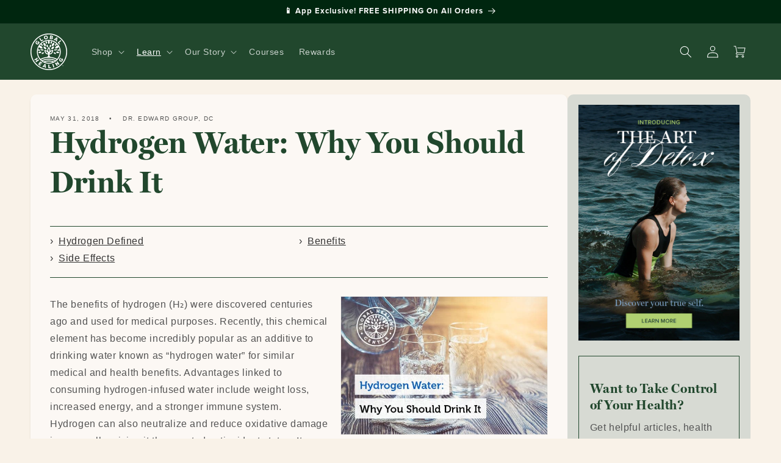

--- FILE ---
content_type: application/javascript; charset=utf-8
request_url: https://cdn-widgetsrepository.yotpo.com/v1/loader/biz9zGm3crKRr_rj-OtV8w
body_size: 99854
content:

if (typeof (window) !== 'undefined' && window.performance && window.performance.mark) {
  window.performance.mark('yotpo:loader:loaded');
}
var yotpoWidgetsContainer = yotpoWidgetsContainer || { guids: {} };
(function(){
    var guid = "biz9zGm3crKRr_rj-OtV8w";
    var loader = {
        loadDep: function (link, onLoad, strategy) {
            var script = document.createElement('script');
            script.onload = onLoad || function(){};
            script.src = link;
            if (strategy === 'defer') {
                script.defer = true;
            } else if (strategy === 'async') {
                script.async = true;
            }
            script.setAttribute("type", "text/javascript");
            script.setAttribute("charset", "utf-8");
            document.head.appendChild(script);
        },
        config: {
            data: {
                guid: guid
            },
            widgets: {
            
                "1267413": {
                    instanceId: "1267413",
                    instanceVersionId: "483923126",
                    templateAssetUrl: "https://cdn-widgetsrepository.yotpo.com/widget-assets/widget-products-redemption/app.v0.8.2-39.js",
                    cssOverrideAssetUrl: "",
                    customizationCssUrl: "",
                    customizations: {
                      "apply-button-color": "#000000",
                      "apply-button-font-size": "14",
                      "apply-button-text": "Apply",
                      "apply-button-text-color": "#ffffff",
                      "apply-button-type": "rounded_filled_rectangle",
                      "cancel-button-text-color": "#0f0c6d",
                      "confirm-button-color": "#0f0c6d",
                      "confirm-button-text-color": "#ffffff",
                      "confirm-button-type": "filled_rectangle",
                      "confirmation-step-cancel-option": "Cancel",
                      "confirmation-step-confirm-option": "Yes, add it",
                      "confirmation-step-title": "Add this item to your cart?",
                      "cost-color": "#a0abf0",
                      "cost-font-size": "20",
                      "cost-text-redemption": "{{points}} points",
                      "desktop-slides-per-view": 4,
                      "dropdown-border-color": "#848ca3",
                      "dropdown-border-radius": "2px",
                      "dropdown-point-balance-color": "#000000",
                      "dropdown-point-balance-number-color": "#000000",
                      "dropdown-text": "Choose product",
                      "go-back-text": "GO BACK",
                      "has-free-product-failure": "You can only redeem one free product per purchase",
                      "has-no-paid-product-failure": "Add at least one paid product to your cart in order to redeem",
                      "headline": "Redeem for Products",
                      "headline-color": "#545454",
                      "headline-font-size": "36",
                      "image-ratio": "three_four",
                      "login-button-color": "{{ shop.brand.colors.primary[0].background }}",
                      "login-button-text": "Redeem now",
                      "login-button-text-color": "{{ shop.brand.colors.primary[0].background }}",
                      "login-button-type": "rectangular_outline",
                      "mobile-items-per-slide": 4,
                      "out-of-stock-background-color": "#f9f2e8",
                      "out-of-stock-text": "OUT OF STOCK",
                      "out-of-stock-text-color": "#545454",
                      "point-balance-text": "You have {{current_point_balance}} points",
                      "points-balance-color": "#545454",
                      "points-balance-font-size": "34",
                      "points-balance-number-color": "{{ shop.brand.colors.primary[0].background }}",
                      "primary-font-name-and-url": "Montserrat@600|https://cdn-widgetsrepository.yotpo.com/web-fonts/css/montserrat/v1/montserrat_600.css",
                      "redeem-button-color": "#0f0c6d",
                      "redeem-button-text": "Redeem now",
                      "redeem-button-text-color": "#0f0c6d",
                      "redeem-button-type": "rectangular_outline",
                      "redemptions-background-fill-color": "#ffffff",
                      "redemptions-background-has-shadow": false,
                      "reward-color": "#011247",
                      "reward-font-size": "18",
                      "secondary-font-name-and-url": "Nunito Sans@400|https://cdn-widgetsrepository.yotpo.com/web-fonts/css/nunito_sans/v1/nunito_sans_400.css",
                      "status-failure-text": "We could not add this product to your cart",
                      "status-success-text": "Product has been successfully added to your cart",
                      "view-cart-link": "/cart",
                      "view-cart-text": "VIEW CART"
                    },
                    staticContent: {
                      "cssEditorEnabled": true,
                      "currency": "USD",
                      "isHidden": false,
                      "isMultiCurrencyEnabled": true,
                      "isOptInFlowEnabled": true,
                      "isShopifyFunctionEnabled": true,
                      "isShopifyNewAccountsVersion": true,
                      "merchantId": "78398",
                      "mustHavePaidProduct": true,
                      "platformName": "shopify",
                      "storeId": "63EcnfHVSENo8yIBbBSY9uqxQxPZztn6xa7YvxGC",
                      "storeLoginUrl": "/account/login"
                    },
                    className: "ProductsRedemptionWidget",
                    dependencyGroupId: 2
                },
            
                "1247313": {
                    instanceId: "1247313",
                    instanceVersionId: "484062235",
                    templateAssetUrl: "https://cdn-widgetsrepository.yotpo.com/widget-assets/widget-vip-tiers/app.v2.4.5-25.js",
                    cssOverrideAssetUrl: "",
                    customizationCssUrl: "",
                    customizations: {
                      "background-color": "#f9f2e8",
                      "background-enabled": "true",
                      "benefits-font-size": "14px",
                      "benefits-icon-color": "{{ shop.brand.colors.primary[0].background }}",
                      "benefits-icon-type": "default",
                      "benefits-text-color": "#545454",
                      "card-background-border-color": "#BCBCBC",
                      "card-background-color": "#FFFFFF",
                      "card-background-shadow": "false",
                      "card-separator-color": "#BCBCBC",
                      "card-separator-enabled": "false",
                      "current-status-bg-color": "#D2E3E3",
                      "current-status-text-color": "#545454",
                      "current-tier-border-color": "#000000",
                      "grid-lines-color": "#ACB5D4",
                      "headline-font-size": "26px",
                      "headline-text-color": "#545454",
                      "layout": "card",
                      "primary-font-name-and-url": "Poppins@600|https://cdn-widgetsrepository.yotpo.com/web-fonts/css/poppins/v1/poppins_600.css",
                      "progress-bar-current-status": "{{amount_spent}} Spent",
                      "progress-bar-enabled": "false",
                      "progress-bar-headline-font-size": "14px",
                      "progress-bar-primary-color": "#545454",
                      "progress-bar-secondary-color": "{{ shop.brand.colors.primary[0].background }}",
                      "progress-bar-summary-current": "You have {{current_vip_tier_name}} through the next earning period.",
                      "progress-bar-summary-font-size": "14px",
                      "progress-bar-summary-maintain": "Spend {{spend_needed}} by {{tier_expiration_date}} to maintain {{current_vip_tier_name}}",
                      "progress-bar-summary-next": "Spend {{spend_needed}} to unlock {{next_vip_tier_name}}.",
                      "progress-bar-tier-status": "Tier status",
                      "progress-bar-you": "YOU",
                      "secondary-font-name-and-url": "Poppins@400|https://cdn-widgetsrepository.yotpo.com/web-fonts/css/poppins/v1/poppins_400.css",
                      "selected-extensions": [],
                      "show-less-text": "- See less",
                      "show-more-text": "+ See more",
                      "tier-spacing": "small",
                      "widget-headline": "VIPs Earn Even More"
                    },
                    staticContent: {
                      "cssEditorEnabled": true,
                      "currency": "USD",
                      "isHidden": false,
                      "isMultiCurrencyEnabled": true,
                      "merchantId": "78398",
                      "platformName": "shopify",
                      "storeId": "63EcnfHVSENo8yIBbBSY9uqxQxPZztn6xa7YvxGC"
                    },
                    className: "VipTiersWidget",
                    dependencyGroupId: 2
                },
            
                "1247312": {
                    instanceId: "1247312",
                    instanceVersionId: "484057699",
                    templateAssetUrl: "https://cdn-widgetsrepository.yotpo.com/widget-assets/widget-vip-tiers/app.v2.4.5-25.js",
                    cssOverrideAssetUrl: "",
                    customizationCssUrl: "",
                    customizations: {
                      "background-color": "#f9f2e8",
                      "background-enabled": "true",
                      "benefits-font-size": "14px",
                      "benefits-icon-color": "{{ shop.brand.colors.primary[0].background }}",
                      "benefits-icon-type": "default",
                      "benefits-text-color": "#545454",
                      "card-background-border-color": "#BCBCBC",
                      "card-background-color": "#FFFFFF",
                      "card-background-shadow": "false",
                      "card-separator-color": "#BCBCBC",
                      "card-separator-enabled": "false",
                      "current-status-bg-color": "#D2E3E3",
                      "current-status-text-color": "#545454",
                      "current-tier-border-color": "#000000",
                      "grid-lines-color": "#ACB5D4",
                      "headline-font-size": "26px",
                      "headline-text-color": "#545454",
                      "layout": "card",
                      "primary-font-name-and-url": "Poppins@600|https://cdn-widgetsrepository.yotpo.com/web-fonts/css/poppins/v1/poppins_600.css",
                      "progress-bar-current-status": "{{amount_spent}} Spent",
                      "progress-bar-enabled": "false",
                      "progress-bar-headline-font-size": "14px",
                      "progress-bar-primary-color": "#545454",
                      "progress-bar-secondary-color": "{{ shop.brand.colors.primary[0].background }}",
                      "progress-bar-summary-current": "You have {{current_vip_tier_name}} through the next earning period.",
                      "progress-bar-summary-font-size": "14px",
                      "progress-bar-summary-maintain": "Spend {{spend_needed}} by {{tier_expiration_date}} to maintain {{current_vip_tier_name}}",
                      "progress-bar-summary-next": "Spend {{spend_needed}} to unlock {{next_vip_tier_name}}.",
                      "progress-bar-tier-status": "Tier status",
                      "progress-bar-you": "YOU",
                      "secondary-font-name-and-url": "Poppins@400|https://cdn-widgetsrepository.yotpo.com/web-fonts/css/poppins/v1/poppins_400.css",
                      "selected-extensions": [],
                      "show-less-text": "- See less",
                      "show-more-text": "+ See more",
                      "tier-spacing": "small",
                      "widget-headline": "VIPs Earn Even More"
                    },
                    staticContent: {
                      "cssEditorEnabled": true,
                      "currency": "USD",
                      "isHidden": false,
                      "isMultiCurrencyEnabled": true,
                      "merchantId": "78398",
                      "platformName": "shopify",
                      "storeId": "63EcnfHVSENo8yIBbBSY9uqxQxPZztn6xa7YvxGC"
                    },
                    className: "VipTiersWidget",
                    dependencyGroupId: 2
                },
            
                "1247311": {
                    instanceId: "1247311",
                    instanceVersionId: "484056321",
                    templateAssetUrl: "https://cdn-widgetsrepository.yotpo.com/widget-assets/widget-vip-tiers/app.v2.4.5-25.js",
                    cssOverrideAssetUrl: "",
                    customizationCssUrl: "",
                    customizations: {
                      "background-color": "#f9f2e8",
                      "background-enabled": "true",
                      "benefits-font-size": "14px",
                      "benefits-icon-color": "{{ shop.brand.colors.primary[0].background }}",
                      "benefits-icon-type": "default",
                      "benefits-text-color": "#545454",
                      "card-background-border-color": "#BCBCBC",
                      "card-background-color": "#FFFFFF",
                      "card-background-shadow": "false",
                      "card-separator-color": "#BCBCBC",
                      "card-separator-enabled": "false",
                      "current-status-bg-color": "#D2E3E3",
                      "current-status-text-color": "#545454",
                      "current-tier-border-color": "#000000",
                      "grid-lines-color": "#ACB5D4",
                      "headline-font-size": "26px",
                      "headline-text-color": "#545454",
                      "layout": "card",
                      "primary-font-name-and-url": "Poppins@600|https://cdn-widgetsrepository.yotpo.com/web-fonts/css/poppins/v1/poppins_600.css",
                      "progress-bar-current-status": "{{amount_spent}} Spent",
                      "progress-bar-enabled": "false",
                      "progress-bar-headline-font-size": "14px",
                      "progress-bar-primary-color": "#545454",
                      "progress-bar-secondary-color": "{{ shop.brand.colors.primary[0].background }}",
                      "progress-bar-summary-current": "You have {{current_vip_tier_name}} through the next earning period.",
                      "progress-bar-summary-font-size": "14px",
                      "progress-bar-summary-maintain": "Spend {{spend_needed}} by {{tier_expiration_date}} to maintain {{current_vip_tier_name}}",
                      "progress-bar-summary-next": "Spend {{spend_needed}} to unlock {{next_vip_tier_name}}.",
                      "progress-bar-tier-status": "Tier status",
                      "progress-bar-you": "YOU",
                      "secondary-font-name-and-url": "Poppins@400|https://cdn-widgetsrepository.yotpo.com/web-fonts/css/poppins/v1/poppins_400.css",
                      "selected-extensions": [],
                      "show-less-text": "- See less",
                      "show-more-text": "+ See more",
                      "tier-spacing": "small",
                      "widget-headline": "VIPs Earn Even More"
                    },
                    staticContent: {
                      "cssEditorEnabled": true,
                      "currency": "USD",
                      "isHidden": false,
                      "isMultiCurrencyEnabled": true,
                      "merchantId": "78398",
                      "platformName": "shopify",
                      "storeId": "63EcnfHVSENo8yIBbBSY9uqxQxPZztn6xa7YvxGC"
                    },
                    className: "VipTiersWidget",
                    dependencyGroupId: 2
                },
            
                "1221910": {
                    instanceId: "1221910",
                    instanceVersionId: "430382844",
                    templateAssetUrl: "https://cdn-widgetsrepository.yotpo.com/widget-assets/widget-referral-share/app.v0.4.16-6729.js",
                    cssOverrideAssetUrl: "https://cdn-widget-assets.yotpo.com/ReferralShareWidget/biz9zGm3crKRr_rj-OtV8w/css-overrides/css-overrides.2024_11_27_06_08_19_400.css",
                    customizationCssUrl: "",
                    customizations: {
                      "background-color": "rgba( 255, 255, 255, 1 )",
                      "customer-email-view-button-text": "Next",
                      "customer-email-view-description-discount-discount": "Give your friends {{friend_reward}} their first purchase of {{min_spent}}, and get {{customer_reward}} for each successful referral.",
                      "customer-email-view-description-discount-points": "Give your friends {{friend_reward}} their first purchase of {{min_spent}}, and get {{customer_reward}} points for each successful referral.",
                      "customer-email-view-description-nothing-discount": "Get {{customer_reward}} for each successful referral.",
                      "customer-email-view-description-nothing-points": "Get {{customer_reward}} points for each successful referral.",
                      "customer-email-view-description-points-discount": "Give your friends {{friend_reward}} points, and get {{customer_reward}} for each successful referral.",
                      "customer-email-view-description-points-points": "Give your friends {{friend_reward}} points, and get {{customer_reward}} points for each successful referral.",
                      "customer-email-view-header": "Refer a Friend",
                      "customer-email-view-input-placeholder": "Your email address",
                      "customer-email-view-title-discount-discount": "GIVE {{friend_reward}}, GET {{customer_reward}}",
                      "customer-email-view-title-discount-points": "GIVE {{friend_reward}}, GET {{customer_reward}} POINTS",
                      "customer-email-view-title-nothing-discount": "REFER A FRIEND, GET {{customer_reward}} FOR REFERRALS",
                      "customer-email-view-title-nothing-points": "REFER A FRIEND, GET {{customer_reward}} POINTS FOR REFERRALS",
                      "customer-email-view-title-points-discount": "GIVE {{friend_reward}} POINTS, GET {{customer_reward}}",
                      "customer-email-view-title-points-points": "GIVE {{friend_reward}} POINTS, GET {{customer_reward}} POINTS",
                      "customer-name-view-input-placeholder": "Your name",
                      "default-toggle": true,
                      "description-color": "rgba(84,84,84,1)",
                      "description-font-size": "16px",
                      "desktop-background-image-url": "",
                      "disabled-referral-code-error": "Looks like your referral link was deactivated",
                      "email-fill-color": "#F6F1EE",
                      "email-input-type": "rounded_rectangle",
                      "email-outline-color": "#000000",
                      "email-text-color": "#000000",
                      "final-view-button-text": "REFER MORE FRIENDS",
                      "final-view-description": "Remind your friends to check their emails",
                      "final-view-error-description": "We were unable to send the referral link",
                      "final-view-error-text": "GO BACK",
                      "final-view-error-title": "SOMETHING WENT WRONG",
                      "final-view-title": "THANKS FOR REFERRING",
                      "fonts-primary-font-name-and-url": "Lato@400|https://cdn-widgetsrepository.yotpo.com/web-fonts/css/lato/v1/lato_400.css",
                      "fonts-secondary-font-name-and-url": "Lato@400|https://cdn-widgetsrepository.yotpo.com/web-fonts/css/lato/v1/lato_400.css",
                      "header-color": "rgba(84,84,84,1)",
                      "header-font-size": "16px",
                      "login-view-description-discount-discount": "Give your friends {{friend_reward}} their first purchase of {{min_spent}}, and get {{customer_reward}} for each successful referral.",
                      "login-view-description-discount-points": "Give your friend {{friend_reward}} off their first purchase and get {{customer_reward}} towards your next order, if they spend {{min_spent}} or more!",
                      "login-view-description-nothing-discount": "Get {{customer_reward}} for each successful referral.",
                      "login-view-description-nothing-points": "Get {{customer_reward}} points for each successful referral.",
                      "login-view-description-points-discount": "Give your friends {{friend_reward}} points, and get {{customer_reward}} for each successful referral.",
                      "login-view-description-points-points": "Give your friends {{friend_reward}} points, and get {{customer_reward}} points for each successful referral.",
                      "login-view-header": "Refer a Friend",
                      "login-view-log-in-button-text": "Log in",
                      "login-view-sign-up-button-text": "Join now",
                      "login-view-title-discount-discount": "GIVE {{friend_reward}}, GET {{customer_reward}}",
                      "login-view-title-discount-points": "GIVE {{friend_reward}}, GET {{customer_reward}}",
                      "login-view-title-nothing-discount": "REFER A FRIEND, GET {{customer_reward}} FOR REFERRALS",
                      "login-view-title-nothing-points": "REFER A FRIEND, GET {{customer_reward}} POINTS FOR REFERRALS",
                      "login-view-title-points-discount": "GIVE {{friend_reward}} POINTS, GET {{customer_reward}}",
                      "login-view-title-points-points": "GIVE {{friend_reward}} POINTS, GET {{customer_reward}} POINTS",
                      "main-share-option-desktop": "main_share_copy_link",
                      "main-share-option-mobile": "main_share_sms",
                      "mobile-background-image-url": "",
                      "more-share-ways-text": "MORE WAYS TO SHARE",
                      "primary-button-background-color": "rgba(204,167,45,1)",
                      "primary-button-font-size": "16px",
                      "primary-button-size": "standard",
                      "primary-button-text-color": "rgba(255,255,255,1)",
                      "primary-button-type": "rounded_filled_rectangle",
                      "referral-history-completed-points-text": "{{points}} POINTS",
                      "referral-history-completed-status-type": "text",
                      "referral-history-confirmed-status": "COMPLETED",
                      "referral-history-pending-status": "PENDING",
                      "referral-history-redeem-text": "To redeem your points, simply apply your discount at checkout.",
                      "referral-history-sumup-line-points-text": "{{points}} POINTS",
                      "referral-history-sumup-line-text": "Your Rewards",
                      "referral-views-button-text": "Next",
                      "referral-views-copy-link-button-text": "COPY LINK",
                      "referral-views-description-discount-discount": "Give your friends {{friend_reward}} their first purchase of {{min_spent}}, and get {{customer_reward}} for each successful referral.",
                      "referral-views-description-discount-points": "Give your friends {{friend_reward}} off their first purchase and get {{customer_reward}} towards your next order, if they spend $50 or more! Share your referral link.\n",
                      "referral-views-description-nothing-discount": "Get {{customer_reward}} for each successful referral.",
                      "referral-views-description-nothing-points": "Get {{customer_reward}} points for each successful referral.",
                      "referral-views-description-points-discount": "Give your friends {{friend_reward}} points, and get {{customer_reward}} for each successful referral.",
                      "referral-views-description-points-points": "Give your friends {{friend_reward}} points, and get {{customer_reward}} points for each successful referral.",
                      "referral-views-email-share-body": "How does a discount off your first order at {{company_name}} sound? Use the link below and once you've shopped, I'll get a reward too.\n{{referral_link}}",
                      "referral-views-email-share-subject": "Discount to a Store You'll Love!",
                      "referral-views-email-share-type": "marketing_email",
                      "referral-views-friends-input-placeholder": "Friend’s email address",
                      "referral-views-header": "Refer a Friend",
                      "referral-views-personal-email-button-text": "SEND VIA MY EMAIL",
                      "referral-views-sms-button-text": "SEND VIA SMS",
                      "referral-views-title-discount-discount": "GIVE {{friend_reward}}, GET {{customer_reward}}",
                      "referral-views-title-discount-points": "GIVE {{friend_reward}}, GET {{customer_reward}}",
                      "referral-views-title-nothing-discount": "REFER A FRIEND, GET {{customer_reward}} FOR REFERRALS",
                      "referral-views-title-nothing-points": "REFER A FRIEND, GET {{customer_reward}} POINTS FOR REFERRALS",
                      "referral-views-title-points-discount": "GIVE {{friend_reward}} POINTS, GET {{customer_reward}}",
                      "referral-views-title-points-points": "GIVE {{friend_reward}} POINTS, GET {{customer_reward}} POINTS",
                      "referral-views-whatsapp-button-text": "SEND VIA WHATSAPP",
                      "secondary-button-background-color": "rgba(204,167,45,1)",
                      "secondary-button-text-color": "rgba(255,255,255,1)",
                      "secondary-button-type": "rounded_filled_rectangle",
                      "share-allow-copy-link": true,
                      "share-allow-email": true,
                      "share-allow-sms": true,
                      "share-allow-whatsapp": "false",
                      "share-headline-text-color": "#545454",
                      "share-icons-color": "rgba(60,89,73,1)",
                      "share-settings-copyLink": true,
                      "share-settings-default-checkbox": true,
                      "share-settings-default-mobile-checkbox": true,
                      "share-settings-email": true,
                      "share-settings-mobile-copyLink": true,
                      "share-settings-mobile-email": true,
                      "share-settings-mobile-sms": true,
                      "share-settings-mobile-whatsapp": true,
                      "share-settings-whatsapp": true,
                      "share-sms-message": "I love {{company_name}}! Shop through my link to get a reward {{referral_link}}",
                      "share-whatsapp-message": "I love {{company_name}}! Shop through my link to get a reward {{referral_link}}",
                      "tab-size": "medium",
                      "tab-type": "lower_line",
                      "tab-view-primary-tab-text": "Refer a Friend",
                      "tab-view-secondary-tab-text": "Your Referrals",
                      "tile-color": "rgba(249,242,232,1)",
                      "title-color": "rgba(84,84,84,1)",
                      "title-font-size": "26px",
                      "view-exit-intent-enabled": false,
                      "view-exit-intent-mobile-timeout-ms": 10000,
                      "view-is-popup": false,
                      "view-layout": "centered",
                      "view-popup-delay-ms": 0,
                      "view-show-customer-name": false,
                      "view-show-popup-on-exit": false,
                      "view-show-referral-history": false,
                      "view-table-rectangular-dark-pending-color": "rgba( 0, 0, 0, 0.6 )",
                      "view-table-rectangular-light-pending-color": "#FFFFFF",
                      "view-table-selected-color": "#558342",
                      "view-table-theme": "dark",
                      "view-table-type": "rectangular",
                      "wadmin-text-and-share-choose-sreen": "step_3"
                    },
                    staticContent: {
                      "advocateLoggedInRequirement": true,
                      "advocateRewardType": "REWARD_OPTION",
                      "companyName": "Global Healing",
                      "cssEditorEnabled": true,
                      "currency": "USD",
                      "friendRewardType": "REWARD_OPTION",
                      "hasPrimaryFontsFeature": true,
                      "isFreeMerchant": false,
                      "isHidden": false,
                      "isMultiCurrencyEnabled": false,
                      "merchantId": "78398",
                      "migrateTabColorToBackground": true,
                      "platformName": "shopify",
                      "referralHistoryEnabled": true,
                      "referralHost": "http://rwrd.io",
                      "storeId": "63EcnfHVSENo8yIBbBSY9uqxQxPZztn6xa7YvxGC"
                    },
                    className: "ReferralShareWidget",
                    dependencyGroupId: null
                },
            
                "1221909": {
                    instanceId: "1221909",
                    instanceVersionId: "430382843",
                    templateAssetUrl: "https://cdn-widgetsrepository.yotpo.com/widget-assets/widget-visual-redemption/app.v0.6.1-4815.js",
                    cssOverrideAssetUrl: "",
                    customizationCssUrl: "",
                    customizations: {
                      "description-color": "rgba(84,84,84,1)",
                      "description-font-size": "20",
                      "headline-color": "rgba(84,84,84,1)",
                      "headline-font-size": "36",
                      "layout-background-color": "white",
                      "primary-font-name-and-url": "filson@700|",
                      "redemption-043619-displayname": "Tile 4 (043619)",
                      "redemption-043619-settings-cost": "500 points",
                      "redemption-043619-settings-cost-color": "rgba(84,84,84,1)",
                      "redemption-043619-settings-cost-font-size": "20",
                      "redemption-043619-settings-reward": "$50",
                      "redemption-043619-settings-reward-color": "rgba(60,89,73,1)",
                      "redemption-043619-settings-reward-font-size": 32,
                      "redemption-1-displayname": "Tile 1",
                      "redemption-1-settings-cost": "50 points",
                      "redemption-1-settings-cost-color": "rgba(84,84,84,1)",
                      "redemption-1-settings-cost-font-size": "20",
                      "redemption-1-settings-reward": "$5",
                      "redemption-1-settings-reward-color": "rgba(60,89,73,1)",
                      "redemption-1-settings-reward-font-size": 32,
                      "redemption-2-displayname": "Tile 2",
                      "redemption-2-settings-cost": "100 points",
                      "redemption-2-settings-cost-color": "rgba(84,84,84,1)",
                      "redemption-2-settings-cost-font-size": "20",
                      "redemption-2-settings-reward": "$10",
                      "redemption-2-settings-reward-color": "rgba(60,89,73,1)",
                      "redemption-2-settings-reward-font-size": 32,
                      "redemption-3-displayname": "Tile 3",
                      "redemption-3-settings-cost": "200 points",
                      "redemption-3-settings-cost-color": "rgba(84,84,84,1)",
                      "redemption-3-settings-cost-font-size": "20",
                      "redemption-3-settings-reward": "$20",
                      "redemption-3-settings-reward-color": "rgba(60,89,73,1)",
                      "redemption-3-settings-reward-font-size": 32,
                      "rule-border-color": "#bccdfe",
                      "rule-color": "#061153",
                      "rule-font-size": "18",
                      "secondary-font-name-and-url": "-apple-system,BlinkMacSystemFont, Segoe UI, Roboto, Ubuntu, Helvetica Neue, sans-serif, Apple Color Emoji, Segoe UI Emoji, Segoe UI Symbol@|",
                      "selected-extensions": [
                        "1",
                        "2",
                        "3",
                        "043619"
                      ],
                      "view-layout": "redemptions-only",
                      "visual-redemption-description": "Redeeming your hard-earned points is easy! Simply apply your points for a discount at checkout!",
                      "visual-redemption-headline": "How to use Your Points",
                      "visual-redemption-rule": "100 points equals $10.00"
                    },
                    staticContent: {
                      "cssEditorEnabled": "true",
                      "currency": "USD",
                      "isMultiCurrencyEnabled": false,
                      "isShopifyNewAccountsVersion": true,
                      "platformName": "shopify",
                      "storeId": "63EcnfHVSENo8yIBbBSY9uqxQxPZztn6xa7YvxGC"
                    },
                    className: "VisualRedemptionWidget",
                    dependencyGroupId: 2
                },
            
                "1221908": {
                    instanceId: "1221908",
                    instanceVersionId: "430382842",
                    templateAssetUrl: "https://cdn-widget-assets.yotpo.com/widget-loyalty-campaigns/app.v0.5.6-2330.js",
                    cssOverrideAssetUrl: "https://cdn-widget-assets.yotpo.com/CampaignWidget/biz9zGm3crKRr_rj-OtV8w/css-overrides/css-overrides.2023_10_03_16_41_29_782.css",
                    customizationCssUrl: "",
                    customizations: {
                      "campaign-description-font-color": "#4e5772",
                      "campaign-description-size": "18px",
                      "campaign-item-1099322-action-tile-action-text": "Click here",
                      "campaign-item-1099322-action-tile-title": "Earn points for an action",
                      "campaign-item-1099322-background-color": "rgba(255,255,255,1)",
                      "campaign-item-1099322-background-image-color-overlay": "rgba(0, 0, 0, .4)",
                      "campaign-item-1099322-background-type": "color",
                      "campaign-item-1099322-border-color": "rgba(204,167,45,1)",
                      "campaign-item-1099322-description-font-color": "rgba(84,84,84,1)",
                      "campaign-item-1099322-description-font-size": 27,
                      "campaign-item-1099322-displayname": "campaign-item-1099322",
                      "campaign-item-1099322-icon-color": "rgba(33,71,45,1)",
                      "campaign-item-1099322-icon-type": "defaultIcon",
                      "campaign-item-1099322-tile-description": "Make a Purchase",
                      "campaign-item-1099322-tile-reward": "3X Points Per Dollar",
                      "campaign-item-1099322-title-font-color": "rgba(33,71,45,1)",
                      "campaign-item-1099322-title-font-size": 36,
                      "campaign-item-1099322-type": "PointsForPurchasesCampaign",
                      "campaign-item-1099322-view-show-custom-action-button": "false",
                      "campaign-item-1641949-background-color": "rgba(255,255,255,1)",
                      "campaign-item-1641949-background-image-color-overlay": "rgba(0, 0, 0, .4)",
                      "campaign-item-1641949-background-type": "color",
                      "campaign-item-1641949-border-color": "rgba(204,167,45,1)",
                      "campaign-item-1641949-description-font-color": "rgba(84,84,84,1)",
                      "campaign-item-1641949-description-font-size": 27,
                      "campaign-item-1641949-hover-view-tile-message": "Earn 50 points when you leave a photo review",
                      "campaign-item-1641949-icon-color": "rgba(33,71,45,1)",
                      "campaign-item-1641949-icon-type": "customIcon",
                      "campaign-item-1641949-icon-url": "https://cdn-widget-assets.yotpo.com/static_assets/biz9zGm3crKRr_rj-OtV8w/images/image_2025_08_22_22_09_25_418",
                      "campaign-item-1641949-tile-description": "Photo Review",
                      "campaign-item-1641949-tile-reward": "50 POINTS",
                      "campaign-item-1641949-title-font-color": "rgba(33,71,45,1)",
                      "campaign-item-1641949-title-font-size": 36,
                      "campaign-item-1641949-type": "YotpoReviewImageCampaign",
                      "campaign-item-1644147-background-color": "rgba(255,255,255,1)",
                      "campaign-item-1644147-background-image-color-overlay": "rgba(0, 0, 0, .4)",
                      "campaign-item-1644147-background-type": "color",
                      "campaign-item-1644147-border-color": "rgba(204,167,45,1)",
                      "campaign-item-1644147-description-font-color": "rgba(84,84,84,1)",
                      "campaign-item-1644147-description-font-size": 27,
                      "campaign-item-1644147-hover-view-tile-message": "Earn 20 points when you spend $100",
                      "campaign-item-1644147-icon-color": "rgba(33,71,45,1)",
                      "campaign-item-1644147-icon-type": "customIcon",
                      "campaign-item-1644147-icon-url": "https://cdn-widget-assets.yotpo.com/static_assets/biz9zGm3crKRr_rj-OtV8w/images/image_2025_08_29_22_20_37_927",
                      "campaign-item-1644147-tile-description": "Spend over $100",
                      "campaign-item-1644147-tile-reward": "20 POINTS",
                      "campaign-item-1644147-title-font-color": "rgba(33,71,45,1)",
                      "campaign-item-1644147-title-font-size": 36,
                      "campaign-item-1644147-type": "SpendBasedCampaign",
                      "campaign-item-183591-action-tile-action-text": "Click here",
                      "campaign-item-183591-action-tile-title": "Earning points has never been easier!",
                      "campaign-item-183591-background-color": "rgba(255,255,255,1)",
                      "campaign-item-183591-background-image-color-overlay": "rgba(0, 0, 0, .4)",
                      "campaign-item-183591-background-type": "color",
                      "campaign-item-183591-border-color": "rgba(204,167,45,1)",
                      "campaign-item-183591-description-font-color": "rgba(84,84,84,1)",
                      "campaign-item-183591-description-font-size": 27,
                      "campaign-item-183591-displayname": "How to Earn Points (183591)",
                      "campaign-item-183591-icon-color": "rgba(33,71,45,1)",
                      "campaign-item-183591-icon-type": "noIcon",
                      "campaign-item-183591-tile-description": "Earn points for an action",
                      "campaign-item-183591-tile-reward": "How to Earn Points",
                      "campaign-item-183591-title-font-color": "rgba(33,71,45,1)",
                      "campaign-item-183591-title-font-size": 36,
                      "campaign-item-183591-type": "FreeTextCampaign",
                      "campaign-item-183591-view-show-custom-action-button": "false",
                      "campaign-item-690286-background-color": "rgba(255,255,255,1)",
                      "campaign-item-690286-background-image-color-overlay": "rgba(0, 0, 0, .4)",
                      "campaign-item-690286-background-type": "color",
                      "campaign-item-690286-border-color": "rgba(204,167,45,1)",
                      "campaign-item-690286-description-font-color": "rgba(84,84,84,1)",
                      "campaign-item-690286-description-font-size": 27,
                      "campaign-item-690286-hover-view-tile-message": "Get 10 points on your first order",
                      "campaign-item-690286-icon-color": "rgba(33,71,45,1)",
                      "campaign-item-690286-icon-type": "customIcon",
                      "campaign-item-690286-icon-url": "https://cdn-widget-assets.yotpo.com/static_assets/biz9zGm3crKRr_rj-OtV8w/images/image_2023_09_12_19_40_54_861",
                      "campaign-item-690286-tile-description": "New Member",
                      "campaign-item-690286-tile-reward": "10 POINTS",
                      "campaign-item-690286-title-font-color": "rgba(33,71,45,1)",
                      "campaign-item-690286-title-font-size": 36,
                      "campaign-item-690286-type": "CreateAccountCampaign",
                      "campaign-item-690287-action-tile-action-text": "Add My Birthday",
                      "campaign-item-690287-action-tile-birthday-thank-you-message": "Thanks! We're looking forward to helping you celebrate :)",
                      "campaign-item-690287-action-tile-message-text": "If your birthday is within the next 30 days, your reward will be granted in delay, up to 30 days.",
                      "campaign-item-690287-action-tile-title": "Earn 100 points on your birthday",
                      "campaign-item-690287-background-color": "rgba(255,255,255,1)",
                      "campaign-item-690287-background-image-color-overlay": "rgba(0, 0, 0, .4)",
                      "campaign-item-690287-background-type": "color",
                      "campaign-item-690287-border-color": "rgba(204,167,45,1)",
                      "campaign-item-690287-description-font-color": "rgba(84,84,84,1)",
                      "campaign-item-690287-description-font-size": 27,
                      "campaign-item-690287-icon-color": "rgba(33,71,45,1)",
                      "campaign-item-690287-icon-type": "customIcon",
                      "campaign-item-690287-icon-url": "https://cdn-widget-assets.yotpo.com/static_assets/biz9zGm3crKRr_rj-OtV8w/images/image_2023_09_12_19_37_28_571",
                      "campaign-item-690287-tile-description": "Happy Birthday",
                      "campaign-item-690287-tile-reward": "100 POINTS",
                      "campaign-item-690287-title-font-color": "rgba(33,71,45,1)",
                      "campaign-item-690287-title-font-size": 36,
                      "campaign-item-690287-type": "BirthdayCampaign",
                      "campaign-item-690288-background-color": "rgba(255,255,255,1)",
                      "campaign-item-690288-background-image-color-overlay": "rgba(0, 0, 0, .4)",
                      "campaign-item-690288-background-type": "color",
                      "campaign-item-690288-border-color": "rgba(204,167,45,1)",
                      "campaign-item-690288-description-font-color": "rgba(84,84,84,1)",
                      "campaign-item-690288-description-font-size": 27,
                      "campaign-item-690288-hover-view-tile-message": "Earn 1 point for every {{1_local_currency}} you spend in our store",
                      "campaign-item-690288-icon-color": "rgba(33,71,45,1)",
                      "campaign-item-690288-icon-type": "customIcon",
                      "campaign-item-690288-icon-url": "https://cdn-widget-assets.yotpo.com/static_assets/biz9zGm3crKRr_rj-OtV8w/images/image_2023_09_12_19_38_29_524",
                      "campaign-item-690288-tile-description": "Make a Purchase",
                      "campaign-item-690288-tile-reward": "1 POINT PER {{local_currency_spend}}",
                      "campaign-item-690288-title-font-color": "rgba(33,71,45,1)",
                      "campaign-item-690288-title-font-size": 36,
                      "campaign-item-690288-type": "PointsForPurchasesCampaign",
                      "campaign-item-726558-action-tile-action-text": "Visit and Like Us",
                      "campaign-item-726558-action-tile-title": "Earn 10 points when you visit and like our Facebook page",
                      "campaign-item-726558-background-color": "rgba(255,255,255,1)",
                      "campaign-item-726558-background-image-color-overlay": "rgba(0, 0, 0, .4)",
                      "campaign-item-726558-background-type": "color",
                      "campaign-item-726558-border-color": "rgba(204,167,45,1)",
                      "campaign-item-726558-description-font-color": "rgba(84,84,84,1)",
                      "campaign-item-726558-description-font-size": 27,
                      "campaign-item-726558-icon-color": "rgba(33,71,45,1)",
                      "campaign-item-726558-icon-type": "customIcon",
                      "campaign-item-726558-icon-url": "https://cdn-widget-assets.yotpo.com/static_assets/biz9zGm3crKRr_rj-OtV8w/images/image_2023_09_12_19_38_46_427",
                      "campaign-item-726558-tile-description": "Like us on Facebook",
                      "campaign-item-726558-tile-reward": "10 POINTS",
                      "campaign-item-726558-title-font-color": "rgba(33,71,45,1)",
                      "campaign-item-726558-title-font-size": 36,
                      "campaign-item-726558-type": "FacebookPageVisitCampaign",
                      "campaign-item-726568-action-tile-action-text": "Follow Us",
                      "campaign-item-726568-action-tile-title": "Earn 10 points when you follow us on Instagram",
                      "campaign-item-726568-background-color": "rgba(255,255,255,1)",
                      "campaign-item-726568-background-image-color-overlay": "rgba(0, 0, 0, .4)",
                      "campaign-item-726568-background-type": "color",
                      "campaign-item-726568-border-color": "rgba(204,167,45,1)",
                      "campaign-item-726568-description-font-color": "rgba(84,84,84,1)",
                      "campaign-item-726568-description-font-size": 27,
                      "campaign-item-726568-icon-color": "rgba(33,71,45,1)",
                      "campaign-item-726568-icon-type": "customIcon",
                      "campaign-item-726568-icon-url": "https://cdn-widget-assets.yotpo.com/static_assets/biz9zGm3crKRr_rj-OtV8w/images/image_2023_09_12_19_39_04_657",
                      "campaign-item-726568-tile-description": "Follow us on Instagram",
                      "campaign-item-726568-tile-reward": "10 POINTS",
                      "campaign-item-726568-title-font-color": "rgba(33,71,45,1)",
                      "campaign-item-726568-title-font-size": 36,
                      "campaign-item-726568-type": "InstagramFollowCampaign",
                      "campaign-item-726570-background-color": "rgba(255,255,255,1)",
                      "campaign-item-726570-background-image-color-overlay": "rgba(0, 0, 0, .4)",
                      "campaign-item-726570-background-type": "color",
                      "campaign-item-726570-border-color": "rgba(204,167,45,1)",
                      "campaign-item-726570-description-font-color": "rgba(84,84,84,1)",
                      "campaign-item-726570-description-font-size": 27,
                      "campaign-item-726570-hover-view-tile-message": "Earn 25 points when you make 4 purchases ($50 min)",
                      "campaign-item-726570-icon-color": "rgba(33,71,45,1)",
                      "campaign-item-726570-icon-type": "customIcon",
                      "campaign-item-726570-icon-url": "https://cdn-widget-assets.yotpo.com/static_assets/biz9zGm3crKRr_rj-OtV8w/images/image_2023_09_12_19_39_22_870",
                      "campaign-item-726570-tile-description": "Make 4 Purchases",
                      "campaign-item-726570-tile-reward": "25 POINTS",
                      "campaign-item-726570-title-font-color": "rgba(33,71,45,1)",
                      "campaign-item-726570-title-font-size": 36,
                      "campaign-item-726570-type": "TransactionBasedCampaign",
                      "campaign-item-726580-background-color": "rgba(255,255,255,1)",
                      "campaign-item-726580-background-image-color-overlay": "rgba(0, 0, 0, .4)",
                      "campaign-item-726580-background-type": "color",
                      "campaign-item-726580-border-color": "rgba(204,167,45,1)",
                      "campaign-item-726580-description-font-color": "rgba(84,84,84,1)",
                      "campaign-item-726580-description-font-size": 27,
                      "campaign-item-726580-hover-view-tile-message": "Earn 15 points for leaving a review",
                      "campaign-item-726580-icon-color": "rgba(33,71,45,1)",
                      "campaign-item-726580-icon-type": "customIcon",
                      "campaign-item-726580-icon-url": "https://cdn-widget-assets.yotpo.com/static_assets/biz9zGm3crKRr_rj-OtV8w/images/image_2023_09_12_19_39_34_998",
                      "campaign-item-726580-tile-description": "Leave a Review",
                      "campaign-item-726580-tile-reward": "15 POINTS",
                      "campaign-item-726580-title-font-color": "rgba(33,71,45,1)",
                      "campaign-item-726580-title-font-size": 36,
                      "campaign-item-726580-type": "YotpoReviewCampaign",
                      "campaign-item-779700-action-tile-action-text": "Sign up Here",
                      "campaign-item-779700-action-tile-title": "Earn 15 points when you subscribe to our Newsletter",
                      "campaign-item-779700-background-color": "rgba(255,255,255,1)",
                      "campaign-item-779700-background-image-color-overlay": "rgba(0, 0, 0, .4)",
                      "campaign-item-779700-background-type": "color",
                      "campaign-item-779700-border-color": "rgba(204,167,45,1)",
                      "campaign-item-779700-custom-action-tile-action-url": "https://globalhealing.com/pages/email",
                      "campaign-item-779700-description-font-color": "rgba(84,84,84,1)",
                      "campaign-item-779700-description-font-size": 27,
                      "campaign-item-779700-icon-color": "rgba(33,71,45,1)",
                      "campaign-item-779700-icon-type": "customIcon",
                      "campaign-item-779700-icon-url": "https://cdn-widget-assets.yotpo.com/static_assets/biz9zGm3crKRr_rj-OtV8w/images/image_2023_09_12_19_40_18_535",
                      "campaign-item-779700-tile-description": "Newsletter Subscription",
                      "campaign-item-779700-tile-reward": "15 POINTS",
                      "campaign-item-779700-title-font-color": "rgba(33,71,45,1)",
                      "campaign-item-779700-title-font-size": 36,
                      "campaign-item-779700-type": "CustomActionCampaign",
                      "campaign-item-779700-view-show-custom-action-button": "true",
                      "campaign-item-781522-background-color": "rgba(255,255,255,1)",
                      "campaign-item-781522-background-image-color-overlay": "rgba(0, 0, 0, .4)",
                      "campaign-item-781522-background-type": "color",
                      "campaign-item-781522-border-color": "rgba(204,167,45,1)",
                      "campaign-item-781522-description-font-color": "rgba(84,84,84,1)",
                      "campaign-item-781522-description-font-size": 27,
                      "campaign-item-781522-hover-view-tile-message": "Earn 2 points for every $1 spent on your first  subscription order",
                      "campaign-item-781522-icon-color": "rgba(33,71,45,1)",
                      "campaign-item-781522-icon-type": "customIcon",
                      "campaign-item-781522-icon-url": "https://cdn-widget-assets.yotpo.com/static_assets/biz9zGm3crKRr_rj-OtV8w/images/image_2023_09_12_19_39_56_727",
                      "campaign-item-781522-tile-description": "Autoship Purchase",
                      "campaign-item-781522-tile-reward": "TWO POINTS PER $1",
                      "campaign-item-781522-title-font-color": "rgba(33,71,45,1)",
                      "campaign-item-781522-title-font-size": 36,
                      "campaign-item-781522-type": "PointsForOrdergroovePurchasesCampaign",
                      "campaign-item-826863-action-tile-action-text": "Visit and Follow",
                      "campaign-item-826863-action-tile-title": "Earn 10 points when you follow us on TikTok",
                      "campaign-item-826863-background-color": "rgba(255,255,255,1)",
                      "campaign-item-826863-background-image-color-overlay": "rgba(0, 0, 0, .4)",
                      "campaign-item-826863-background-type": "color",
                      "campaign-item-826863-border-color": "rgba(204,167,45,1)",
                      "campaign-item-826863-custom-action-tile-action-url": "#tikTokAction",
                      "campaign-item-826863-description-font-color": "rgba(84,84,84,1)",
                      "campaign-item-826863-description-font-size": 27,
                      "campaign-item-826863-icon-color": "rgba(33,71,45,1)",
                      "campaign-item-826863-icon-type": "customIcon",
                      "campaign-item-826863-icon-url": "https://cdn-widget-assets.yotpo.com/static_assets/biz9zGm3crKRr_rj-OtV8w/images/image_2025_07_11_17_45_23_683",
                      "campaign-item-826863-tile-description": "Follow us on TikTok",
                      "campaign-item-826863-tile-reward": "10 POINTS",
                      "campaign-item-826863-title-font-color": "rgba(33,71,45,1)",
                      "campaign-item-826863-title-font-size": 36,
                      "campaign-item-826863-type": "CustomActionCampaign",
                      "campaign-item-826863-view-show-custom-action-button": "true",
                      "campaign-item-909926-action-tile-action-text": "Sign up Here",
                      "campaign-item-909926-action-tile-title": "Earn 15 points when you subscribe to our SMS Program",
                      "campaign-item-909926-background-color": "rgba(255,255,255,1)",
                      "campaign-item-909926-background-image-color-overlay": "rgba(0, 0, 0, .4)",
                      "campaign-item-909926-background-type": "color",
                      "campaign-item-909926-border-color": "rgba(204,167,45,1)",
                      "campaign-item-909926-custom-action-tile-action-url": "https://globalhealing.com/pages/sms",
                      "campaign-item-909926-description-font-color": "rgba(84,84,84,1)",
                      "campaign-item-909926-description-font-size": 27,
                      "campaign-item-909926-icon-color": "rgba(33,71,45,1)",
                      "campaign-item-909926-icon-type": "customIcon",
                      "campaign-item-909926-icon-url": "https://cdn-widget-assets.yotpo.com/static_assets/biz9zGm3crKRr_rj-OtV8w/images/image_2023_09_12_19_40_36_354",
                      "campaign-item-909926-tile-description": "SMS Program",
                      "campaign-item-909926-tile-reward": "15 POINTS",
                      "campaign-item-909926-title-font-color": "rgba(33,71,45,1)",
                      "campaign-item-909926-title-font-size": 36,
                      "campaign-item-909926-type": "CustomActionCampaign",
                      "campaign-item-909926-view-show-custom-action-button": "true",
                      "campaign-title-font-color": "#011247",
                      "campaign-title-size": "27px",
                      "completed-tile-headline": "Completed",
                      "completed-tile-message": "You already completed this campaign",
                      "container-headline": "",
                      "general-hover-tile-button-color": "rgba(33,71,45,1)",
                      "general-hover-tile-button-text-color": "rgba(255,255,255,1)",
                      "general-hover-tile-button-type": "rounded_filled_rectangle",
                      "general-hover-tile-color-overlay": "rgba(255,255,255,1)",
                      "general-hover-tile-text-color": "rgba(84,84,84,1)",
                      "headline-font-color": "rgba(33,71,45,1)",
                      "headline-font-size": 40,
                      "logged-out-is-redirect-after-login-to-current-page": "true",
                      "logged-out-message": "Already a member?",
                      "logged-out-sign-in-text": "Log in",
                      "logged-out-sign-up-text": "Sign up",
                      "main-text-font-name-and-url": "Proxima Nova@|",
                      "primary-font-name-and-url": "filson@700|",
                      "secondary-font-name-and-url": "-apple-system,BlinkMacSystemFont, Segoe UI, Roboto, Ubuntu, Helvetica Neue, sans-serif, Apple Color Emoji, Segoe UI Emoji, Segoe UI Symbol@|",
                      "secondary-text-font-name-and-url": "Proxima Nova@|",
                      "selected-extensions": [
                        "183591",
                        "690286",
                        "690287",
                        "826863",
                        "726568",
                        "726558",
                        "726580",
                        "1641949",
                        "909926",
                        "690288",
                        "781522",
                        "726570",
                        "1099322",
                        "779700",
                        "1644147"
                      ],
                      "tile-border-color": "#848ca3",
                      "tile-spacing-type": "noSpacing",
                      "tiles-background-color": "#f9faff",
                      "time-between-rewards-days": "You're eligible to participate again in *|days|* days.",
                      "time-between-rewards-hours": "You're eligible to participate again in *|hours|* hours."
                    },
                    staticContent: {
                      "companyName": "Global Healing",
                      "cssEditorEnabled": "true",
                      "currency": "USD",
                      "facebookAppId": "1647129615540489",
                      "isMultiCurrencyEnabled": true,
                      "isSegmentationsPickerEnabled": true,
                      "isShopifyNewAccountsVersion": true,
                      "merchantId": "78398",
                      "platformName": "shopify",
                      "storeAccountLoginUrl": "https://globalhealing.com/account/login",
                      "storeAccountRegistrationUrl": "https://globalhealing.com/account/register",
                      "storeId": "63EcnfHVSENo8yIBbBSY9uqxQxPZztn6xa7YvxGC"
                    },
                    className: "CampaignWidget",
                    dependencyGroupId: 2
                },
            
                "1221907": {
                    instanceId: "1221907",
                    instanceVersionId: "430382841",
                    templateAssetUrl: "https://cdn-widget-assets.yotpo.com/widget-my-rewards/app.v0.1.7-2348.js",
                    cssOverrideAssetUrl: "https://cdn-widget-assets.yotpo.com/MyRewardsWidget/biz9zGm3crKRr_rj-OtV8w/css-overrides/css-overrides.2023_10_05_22_45_48_313.css",
                    customizationCssUrl: "",
                    customizations: {
                      "logged-in-description-color": "rgba(84,84,84,1)",
                      "logged-in-description-font-size": 32,
                      "logged-in-description-text": "You Have {{current_point_balance}} Points",
                      "logged-in-headline-color": "rgba(33,71,45,1)",
                      "logged-in-headline-font-size": 48,
                      "logged-in-headline-text": "Hi {{first_name}}!",
                      "logged-in-primary-button-cta-type": "redemptionWidget",
                      "logged-in-primary-button-text": "REDEEM NOW",
                      "logged-in-secondary-button-text": "REWARDS HISTORY",
                      "logged-out-headline-color": "rgba(84,84,84,1)",
                      "logged-out-headline-font-size": 36,
                      "logged-out-headline-text": "",
                      "logged-out-selected-step-name": "step_1",
                      "primary-button-background-color": "rgba(204,167,45,1)",
                      "primary-button-text-color": "#ffffff",
                      "primary-button-type": "rounded_filled_rectangle",
                      "primary-font-name-and-url": "Miller Display@|",
                      "reward-step-1-displayname": "Step 1",
                      "reward-step-1-settings-description": "Get 10 points on your first order.",
                      "reward-step-1-settings-description-color": "rgba(84,84,84,1)",
                      "reward-step-1-settings-description-font-size": 24,
                      "reward-step-1-settings-icon": "default",
                      "reward-step-1-settings-icon-color": "rgba(204,167,45,1)",
                      "reward-step-1-settings-icon-url": "https://cdn-widget-assets.yotpo.com/static_assets/biz9zGm3crKRr_rj-OtV8w/images/image_2021_04_29_19_58_07_580",
                      "reward-step-1-settings-title": "LOG IN",
                      "reward-step-1-settings-title-color": "rgba(204,167,45,1)",
                      "reward-step-1-settings-title-font-size": 32,
                      "reward-step-2-displayname": "Step 2",
                      "reward-step-2-settings-description": "Earn points every time\nyou shop.",
                      "reward-step-2-settings-description-color": "rgba(84,84,84,1)",
                      "reward-step-2-settings-description-font-size": 24,
                      "reward-step-2-settings-icon": "default",
                      "reward-step-2-settings-icon-color": "rgba(204,167,45,1)",
                      "reward-step-2-settings-icon-url": "https://cdn-widget-assets.yotpo.com/static_assets/biz9zGm3crKRr_rj-OtV8w/images/image_2021_04_29_19_58_23_729",
                      "reward-step-2-settings-title": "EARN POINTS",
                      "reward-step-2-settings-title-color": "rgba(204,167,45,1)",
                      "reward-step-2-settings-title-font-size": 40,
                      "reward-step-3-displayname": "Step 3",
                      "reward-step-3-settings-description": "Redeem points for\nexclusive discounts.",
                      "reward-step-3-settings-description-color": "rgba(84,84,84,1)",
                      "reward-step-3-settings-description-font-size": 24,
                      "reward-step-3-settings-icon": "default",
                      "reward-step-3-settings-icon-color": "rgba(204,167,45,1)",
                      "reward-step-3-settings-icon-url": "https://cdn-widget-assets.yotpo.com/static_assets/biz9zGm3crKRr_rj-OtV8w/images/image_2021_04_29_19_58_37_847",
                      "reward-step-3-settings-title": "REDEEM POINTS",
                      "reward-step-3-settings-title-color": "rgba(204,167,45,1)",
                      "reward-step-3-settings-title-font-size": 40,
                      "rewards-history-approved-text": "Approved",
                      "rewards-history-background-color": "rgba(0,0,0,0.41)",
                      "rewards-history-balance-display": "points",
                      "rewards-history-headline-color": "rgba(84,84,84,1)",
                      "rewards-history-headline-font-size": 32,
                      "rewards-history-headline-text": "Rewards History",
                      "rewards-history-pending-text": "Pending",
                      "rewards-history-refunded-text": "Refunded",
                      "rewards-history-reversed-text": "Reversed",
                      "rewards-history-table-action-col-text": "Action",
                      "rewards-history-table-date-col-text": "Date",
                      "rewards-history-table-points-col-text": "Points",
                      "rewards-history-table-status-col-text": "Status",
                      "secondary-button-background-color": "rgba(204,167,45,1)",
                      "secondary-button-text-color": "rgba(204,167,45,1)",
                      "secondary-button-type": "rounded_rectangle",
                      "secondary-font-name-and-url": "-apple-system,BlinkMacSystemFont, Segoe UI, Roboto, Ubuntu, Helvetica Neue, sans-serif, Apple Color Emoji, Segoe UI Emoji, Segoe UI Symbol@|",
                      "view-grid-points-column-color": "rgba(33,71,45,1)",
                      "view-grid-rectangular-background-color": "rgba(249,242,232,1)",
                      "view-grid-type": "rectangular"
                    },
                    staticContent: {
                      "cssEditorEnabled": "true",
                      "currency": "USD",
                      "isMultiCurrencyEnabled": false,
                      "isMultiStoreMerchant": false,
                      "isShopifyNewAccountsVersion": true,
                      "isVipTiersEnabled": true,
                      "merchantId": "78398",
                      "platformName": "shopify",
                      "storeId": "63EcnfHVSENo8yIBbBSY9uqxQxPZztn6xa7YvxGC"
                    },
                    className: "MyRewardsWidget",
                    dependencyGroupId: 2
                },
            
                "1221906": {
                    instanceId: "1221906",
                    instanceVersionId: "430382840",
                    templateAssetUrl: "https://cdn-widgetsrepository.yotpo.com/widget-assets/widget-hero-section/app.v1.7.0-6633.js",
                    cssOverrideAssetUrl: "https://cdn-widget-assets.yotpo.com/HeroSectionWidget/biz9zGm3crKRr_rj-OtV8w/css-overrides/css-overrides.2024_10_03_16_15_52_940.css",
                    customizationCssUrl: "",
                    customizations: {
                      "background-image-url": "https://cdn-widget-assets.yotpo.com/static_assets/biz9zGm3crKRr_rj-OtV8w/images/image_2023_09_25_21_50_18_592",
                      "description-color": "rgba(84,84,84,1)",
                      "description-font-size": "20",
                      "description-text-logged-in": "As a member, you will earn points every time you purchase your favorite supplements!",
                      "description-text-logged-out": "Become a member to earn points \u0026 exclusive rewards for your commitment  to a healthy lifestyle.",
                      "headline-color": "rgba(204,167,45,1)",
                      "headline-font-size": 54,
                      "headline-text-logged-in": "Welcome to Live Healthy Rewards",
                      "headline-text-logged-in-non-member": "You’re a step away from rewards!",
                      "headline-text-logged-in-subtitle-text-non-member": "Join our rewards program and earn points and exclusive rewards every time you shop.",
                      "headline-text-logged-out": "Get Healthy, Get Rewarded",
                      "login-button-color": "rgba(204,167,45,1)",
                      "login-button-text": "LOGIN",
                      "login-button-text-color": "rgba(204,167,45,1)",
                      "login-button-type": "rounded_rectangle",
                      "member-optin-disclaimer": "To customize the disclaimer and button asking non-members to join your program, go to Page Settings",
                      "mobile-background-image-url": "https://cdn-widget-assets.yotpo.com/static_assets/biz9zGm3crKRr_rj-OtV8w/images/image_2023_10_02_20_29_47_420",
                      "mode-is-page-settings": false,
                      "primary-font-name-and-url": "filson@700|",
                      "register-button-color": "rgba(204,167,45,1)",
                      "register-button-text": "JOIN NOW",
                      "register-button-text-color": "#ffffff",
                      "register-button-type": "rounded_filled_rectangle",
                      "reward-opt-in-join-now-button-label": "Join now",
                      "rewards-disclaimer-text": "I agree to the program’s [terms](http://example.net/terms) and [privacy policy](http://example.net/privacy-policy)",
                      "rewards-disclaimer-text-color": "#00000",
                      "rewards-disclaimer-text-size": "12px",
                      "rewards-disclaimer-type": "no-disclaimer",
                      "secondary-font-name-and-url": "-apple-system,BlinkMacSystemFont, Segoe UI, Roboto, Ubuntu, Helvetica Neue, sans-serif, Apple Color Emoji, Segoe UI Emoji, Segoe UI Symbol@|",
                      "text-background-color": "rgba(249,242,232,1)",
                      "text-background-show-on-desktop": false,
                      "text-background-show-on-mobile": true,
                      "view-layout": "left-layout"
                    },
                    staticContent: {
                      "cssEditorEnabled": "true",
                      "isShopifyNewAccountsVersion": true,
                      "merchantId": "78398",
                      "platformName": "shopify",
                      "storeId": "63EcnfHVSENo8yIBbBSY9uqxQxPZztn6xa7YvxGC",
                      "storeLoginUrl": "//globalhealing.com/account/login",
                      "storeRegistrationUrl": "//globalhealing.com/account/register"
                    },
                    className: "HeroSectionWidget",
                    dependencyGroupId: 2
                },
            
                "1211710": {
                    instanceId: "1211710",
                    instanceVersionId: "483972513",
                    templateAssetUrl: "https://cdn-widgetsrepository.yotpo.com/widget-assets/widget-my-rewards/app.v1.4.19-32.js",
                    cssOverrideAssetUrl: "",
                    customizationCssUrl: "",
                    customizations: {
                      "layout-add-background": "true",
                      "layout-background-color": "#F6F1EE",
                      "logged-in-description-color": "{{ shop.brand.colors.primary[0].background }}",
                      "logged-in-description-font-size": "22",
                      "logged-in-description-text": "{{current_point_balance}} points",
                      "logged-in-description-tier-status-text": "{{current_vip_tier_name}} tier",
                      "logged-in-headline-color": "#545454",
                      "logged-in-headline-font-size": "40",
                      "logged-in-headline-text": "Hi {{first_name}}!",
                      "logged-in-primary-button-cta-type": "redemptionWidget",
                      "logged-in-primary-button-text": "Redeem points",
                      "logged-in-secondary-button-text": "Rewards history",
                      "logged-out-headline-color": "#545454",
                      "logged-out-headline-font-size": "26",
                      "logged-out-headline-text": "How it Works",
                      "primary-button-background-color": "{{ shop.brand.colors.primary[0].background }}",
                      "primary-button-text-color": "#ffffff",
                      "primary-button-type": "rounded_filled_rectangle",
                      "primary-font-name-and-url": "Poppins@600|https://cdn-widgetsrepository.yotpo.com/web-fonts/css/poppins/v1/poppins_600.css",
                      "reward-step-1-displayname": "Step 1",
                      "reward-step-1-settings-description": "Create an account and\nearn 100 points.",
                      "reward-step-1-settings-description-color": "#6C6C6C",
                      "reward-step-1-settings-description-font-size": "16",
                      "reward-step-1-settings-icon": "default",
                      "reward-step-1-settings-icon-color": "#545454",
                      "reward-step-1-settings-title": "Sign up",
                      "reward-step-1-settings-title-color": "#545454",
                      "reward-step-1-settings-title-font-size": "20",
                      "reward-step-2-displayname": "Step 2",
                      "reward-step-2-settings-description": "Earn points every time\nyou shop.",
                      "reward-step-2-settings-description-color": "#6C6C6C",
                      "reward-step-2-settings-description-font-size": "16",
                      "reward-step-2-settings-icon": "default",
                      "reward-step-2-settings-icon-color": "#545454",
                      "reward-step-2-settings-title": "Earn points",
                      "reward-step-2-settings-title-color": "#545454",
                      "reward-step-2-settings-title-font-size": "20",
                      "reward-step-3-displayname": "Step 3",
                      "reward-step-3-settings-description": "Redeem points for\nexclusive rewards.",
                      "reward-step-3-settings-description-color": "#6C6C6C",
                      "reward-step-3-settings-description-font-size": "16",
                      "reward-step-3-settings-icon": "default",
                      "reward-step-3-settings-icon-color": "#545454",
                      "reward-step-3-settings-title": "Redeem points",
                      "reward-step-3-settings-title-color": "#545454",
                      "reward-step-3-settings-title-font-size": "20",
                      "rewards-history-approved-text": "Approved",
                      "rewards-history-background-color": "rgba(0,0,0,0.79)",
                      "rewards-history-headline-color": "#545454",
                      "rewards-history-headline-font-size": "26",
                      "rewards-history-headline-text": "Rewards History",
                      "rewards-history-pending-text": "Pending",
                      "rewards-history-refunded-text": "Refunded",
                      "rewards-history-reversed-text": "Reversed",
                      "rewards-history-table-action-col-text": "Action",
                      "rewards-history-table-date-col-text": "Date",
                      "rewards-history-table-expiration-col-text": "Points expire on",
                      "rewards-history-table-points-col-text": "Points",
                      "rewards-history-table-status-col-text": "Status",
                      "rewards-history-table-store-col-text": "Store",
                      "secondary-button-background-color": "#121212",
                      "secondary-button-text-color": "#121212",
                      "secondary-button-type": "rounded_rectangle",
                      "secondary-font-name-and-url": "Poppins@400|https://cdn-widgetsrepository.yotpo.com/web-fonts/css/poppins/v1/poppins_400.css",
                      "show-logged-in-description-points-balance": true,
                      "show-logged-in-description-tier-status": true,
                      "view-grid-points-column-color": "{{ shop.brand.colors.primary[0].background }}",
                      "view-grid-rectangular-background-color": "{{ shop.brand.colors.primary[0].background }}",
                      "view-grid-type": "border"
                    },
                    staticContent: {
                      "cssEditorEnabled": true,
                      "currency": "USD",
                      "isHidden": false,
                      "isMultiCurrencyEnabled": true,
                      "isMultiStoreMerchant": false,
                      "isOptInFlowEnabled": true,
                      "isShopifyNewAccountsVersion": true,
                      "isVipTiersEnabled": true,
                      "merchantId": "78398",
                      "platformName": "shopify",
                      "storeId": "63EcnfHVSENo8yIBbBSY9uqxQxPZztn6xa7YvxGC"
                    },
                    className: "MyRewardsWidget",
                    dependencyGroupId: 2
                },
            
                "1211709": {
                    instanceId: "1211709",
                    instanceVersionId: "483866986",
                    templateAssetUrl: "https://cdn-widgetsrepository.yotpo.com/widget-assets/widget-referral-share/app.v0.5.10-351.js",
                    cssOverrideAssetUrl: "",
                    customizationCssUrl: "",
                    customizations: {
                      "background-color": "#F6F1EE",
                      "customer-email-view-button-text": "Next",
                      "customer-email-view-description-discount-discount": "Give your friends {{friend_reward}} their first purchase of {{min_spent}}, and get {{customer_reward}} for each successful referral.",
                      "customer-email-view-description-discount-nothing": "Give your friends {{friend_reward}} their first purchase of {{min_spent}}.",
                      "customer-email-view-description-discount-points": "Give your friends {{friend_reward}} their first purchase of {{min_spent}}, and get {{customer_reward}} points for each successful referral.",
                      "customer-email-view-description-nothing-discount": "Get {{customer_reward}} for each successful referral.",
                      "customer-email-view-description-nothing-nothing": "Refer a friend.",
                      "customer-email-view-description-nothing-points": "Get {{customer_reward}} points for each successful referral.",
                      "customer-email-view-description-points-discount": "Give your friends {{friend_reward}} points, and get {{customer_reward}} for each successful referral.",
                      "customer-email-view-description-points-nothing": "Give your friends {{friend_reward}} points.",
                      "customer-email-view-description-points-points": "Give your friends {{friend_reward}} points, and get {{customer_reward}} points for each successful referral.",
                      "customer-email-view-header": "Refer a Friend",
                      "customer-email-view-input-placeholder": "Your email address",
                      "customer-email-view-title-discount-discount": "GIVE {{friend_reward}}, GET {{customer_reward}}",
                      "customer-email-view-title-discount-nothing": "GIVE {{friend_reward}}, REFER A FRIEND",
                      "customer-email-view-title-discount-points": "GIVE {{friend_reward}}, GET {{customer_reward}} POINTS",
                      "customer-email-view-title-nothing-discount": "REFER A FRIEND, GET {{customer_reward}} FOR REFERRALS",
                      "customer-email-view-title-nothing-nothing": "REFER A FRIEND",
                      "customer-email-view-title-nothing-points": "REFER A FRIEND, GET {{customer_reward}} POINTS FOR REFERRALS",
                      "customer-email-view-title-points-discount": "GIVE {{friend_reward}} POINTS, GET {{customer_reward}}",
                      "customer-email-view-title-points-nothing": "GIVE {{friend_reward}} POINTS, REFER A FRIEND",
                      "customer-email-view-title-points-points": "GIVE {{friend_reward}} POINTS, GET {{customer_reward}} POINTS",
                      "customer-name-view-input-placeholder": "Your name",
                      "default-toggle": true,
                      "description-color": "#6C6C6C",
                      "description-font-size": "16px",
                      "desktop-background-image-url": "https://cdn-widget-assets.yotpo.com/ReferralShareWidget/assets/0.1.1/assets/background-image.jpg",
                      "disabled-referral-code-error": "Looks like your referral link was deactivated",
                      "email-fill-color": "#F6F1EE",
                      "email-input-type": "rounded_rectangle",
                      "email-outline-color": "#000000",
                      "email-text-color": "#000000",
                      "final-view-button-text": "Refer more friends",
                      "final-view-description": "Remind your friends to check their email",
                      "final-view-error-description": "We were unable to share the referral link. Go back to the previous step to try again.",
                      "final-view-error-text": "Back",
                      "final-view-error-title": "Something went wrong",
                      "final-view-title": "Thank you for referring!",
                      "fonts-primary-font-name-and-url": "Poppins@600|https://cdn-widgetsrepository.yotpo.com/web-fonts/css/poppins/v1/poppins_600.css",
                      "fonts-secondary-font-name-and-url": "Poppins@400|https://cdn-widgetsrepository.yotpo.com/web-fonts/css/poppins/v1/poppins_400.css",
                      "header-color": "#545454",
                      "header-font-size": "16px",
                      "login-view-description-discount-discount": "Give your friends {{friend_reward}} their first purchase of {{min_spent}}, and get {{customer_reward}} for each successful referral.",
                      "login-view-description-discount-nothing": "Give your friends {{friend_reward}} their first purchase of {{min_spent}}.",
                      "login-view-description-discount-points": "Give your friends {{friend_reward}} their first purchase of {{min_spent}}, and get {{customer_reward}} points for each successful referral.",
                      "login-view-description-nothing-discount": "Get {{customer_reward}} for each successful referral.",
                      "login-view-description-nothing-nothing": "Refer a friend.",
                      "login-view-description-nothing-points": "Get {{customer_reward}} points for each successful referral.",
                      "login-view-description-points-discount": "Give your friends {{friend_reward}} points, and get {{customer_reward}} for each successful referral.",
                      "login-view-description-points-nothing": "Give your friends {{friend_reward}} points.",
                      "login-view-description-points-points": "Give your friends {{friend_reward}} points, and get {{customer_reward}} points for each successful referral.",
                      "login-view-header": "Refer a Friend",
                      "login-view-log-in-button-text": "Log in",
                      "login-view-sign-up-button-text": "Join now",
                      "login-view-title-discount-discount": "GIVE {{friend_reward}}, GET {{customer_reward}}",
                      "login-view-title-discount-nothing": "GIVE {{friend_reward}}, REFER A FRIEND",
                      "login-view-title-discount-points": "GIVE {{friend_reward}}, GET {{customer_reward}} POINTS",
                      "login-view-title-nothing-discount": "REFER A FRIEND, GET {{customer_reward}} FOR REFERRALS",
                      "login-view-title-nothing-nothing": "REFER A FRIEND",
                      "login-view-title-nothing-points": "REFER A FRIEND, GET {{customer_reward}} POINTS FOR REFERRALS",
                      "login-view-title-points-discount": "GIVE {{friend_reward}} POINTS, GET {{customer_reward}}",
                      "login-view-title-points-nothing": "GIVE {{friend_reward}} POINTS, REFER A FRIEND",
                      "login-view-title-points-points": "GIVE {{friend_reward}} POINTS, GET {{customer_reward}} POINTS",
                      "main-share-option-desktop": "main_share_copy_link",
                      "main-share-option-mobile": "main_share_sms",
                      "mobile-background-image-url": "https://cdn-widget-assets.yotpo.com/ReferralShareWidget/assets/0.1.1/assets/background-image-mobile.jpg",
                      "more-share-ways-text": "MORE WAYS TO SHARE",
                      "primary-button-background-color": "{{ shop.brand.colors.primary[0].background }}",
                      "primary-button-font-size": "16px",
                      "primary-button-size": "standard",
                      "primary-button-text-color": "#ffffff",
                      "primary-button-type": "rounded_filled_rectangle",
                      "reduced-picture": true,
                      "referral-history-completed-points-text": "{{points}} POINTS",
                      "referral-history-completed-status-type": "text",
                      "referral-history-confirmed-status": "Completed",
                      "referral-history-pending-status": "Pending",
                      "referral-history-redeem-text": "You can redeem your points for a reward, or apply your reward code at checkout.",
                      "referral-history-sumup-line-points-text": "{{points}} POINTS",
                      "referral-history-sumup-line-text": "Your Rewards",
                      "referral-views-button-text": "Next",
                      "referral-views-copy-link-button-text": "Copy link",
                      "referral-views-description-discount-discount": "Give your friends {{friend_reward}} their first purchase of {{min_spent}}, and get {{customer_reward}} for each successful referral.",
                      "referral-views-description-discount-nothing": "Give your friends {{friend_reward}} their first purchase of {{min_spent}}.",
                      "referral-views-description-discount-points": "Give your friends {{friend_reward}} their first purchase of {{min_spent}}, and get {{customer_reward}} points for each successful referral.",
                      "referral-views-description-nothing-discount": "Get {{customer_reward}} for each successful referral.",
                      "referral-views-description-nothing-nothing": "Refer a friend.",
                      "referral-views-description-nothing-points": "Get {{customer_reward}} points for each successful referral.",
                      "referral-views-description-points-discount": "Give your friends {{friend_reward}} points, and get {{customer_reward}} for each successful referral.",
                      "referral-views-description-points-nothing": "Give your friends {{friend_reward}} points.",
                      "referral-views-description-points-points": "Give your friends {{friend_reward}} points, and get {{customer_reward}} points for each successful referral.",
                      "referral-views-email-share-body": "How does a discount off your first order at {{company_name}} sound? Use the link below and once you've shopped, I'll get a reward too.\n{{referral_link}}",
                      "referral-views-email-share-subject": "Discount to a Store You'll Love!",
                      "referral-views-email-share-type": "personal_email",
                      "referral-views-friends-input-placeholder": "Friend’s email address",
                      "referral-views-header": "Refer a Friend",
                      "referral-views-personal-email-button-text": "Share via email",
                      "referral-views-sms-button-text": "Share via SMS",
                      "referral-views-title-discount-discount": "GIVE {{friend_reward}}, GET {{customer_reward}}",
                      "referral-views-title-discount-nothing": "GIVE {{friend_reward}}, REFER A FRIEND",
                      "referral-views-title-discount-points": "GIVE {{friend_reward}}, GET {{customer_reward}} POINTS",
                      "referral-views-title-nothing-discount": "REFER A FRIEND, GET {{customer_reward}} FOR REFERRALS",
                      "referral-views-title-nothing-nothing": "REFER A FRIEND",
                      "referral-views-title-nothing-points": "REFER A FRIEND, GET {{customer_reward}} POINTS FOR REFERRALS",
                      "referral-views-title-points-discount": "GIVE {{friend_reward}} POINTS, GET {{customer_reward}}",
                      "referral-views-title-points-nothing": "GIVE {{friend_reward}} POINTS, REFER A FRIEND",
                      "referral-views-title-points-points": "GIVE {{friend_reward}} POINTS, GET {{customer_reward}} POINTS",
                      "referral-views-whatsapp-button-text": "Share via WhatsApp",
                      "secondary-button-background-color": "{{ shop.brand.colors.primary[0].background }}",
                      "secondary-button-text-color": "#ffffff",
                      "secondary-button-type": "rounded_rectangle",
                      "share-allow-copy-link": true,
                      "share-allow-email": true,
                      "share-allow-sms": true,
                      "share-allow-whatsapp": true,
                      "share-headline-text-color": "#545454",
                      "share-icons-color": "#545454",
                      "share-settings-copyLink": true,
                      "share-settings-default-checkbox": true,
                      "share-settings-default-mobile-checkbox": true,
                      "share-settings-email": true,
                      "share-settings-mobile-copyLink": true,
                      "share-settings-mobile-email": true,
                      "share-settings-mobile-sms": true,
                      "share-settings-mobile-whatsapp": true,
                      "share-settings-whatsapp": true,
                      "share-sms-message": "I love {{company_name}}! Shop through my link to get a reward {{referral_link}}",
                      "share-whatsapp-message": "I love {{company_name}}! Shop through my link to get a reward {{referral_link}}",
                      "tab-size": "small",
                      "tab-type": "lower_line",
                      "tab-view-primary-tab-text": "Refer a Friend",
                      "tab-view-secondary-tab-text": "Your Referrals",
                      "tile-color": "#F6F1EE",
                      "title-color": "#545454",
                      "title-font-size": "26px",
                      "view-exit-intent-enabled": false,
                      "view-exit-intent-mobile-timeout-ms": 10000,
                      "view-is-popup": false,
                      "view-layout": "left",
                      "view-popup-delay-ms": 0,
                      "view-show-customer-name": false,
                      "view-show-popup-on-exit": false,
                      "view-show-referral-history": false,
                      "view-table-rectangular-dark-pending-color": "rgba( 0, 0, 0, 0.6 )",
                      "view-table-rectangular-light-pending-color": "#FFFFFF",
                      "view-table-selected-color": "#0F8383",
                      "view-table-theme": "dark",
                      "view-table-type": "lines"
                    },
                    staticContent: {
                      "advocateLoggedInRequirement": true,
                      "advocateRewardType": "REWARD_OPTION",
                      "companyName": "Global Healing",
                      "cssEditorEnabled": true,
                      "currency": "USD",
                      "friendRewardType": "REWARD_OPTION",
                      "hasPrimaryFontsFeature": true,
                      "isFreeMerchant": false,
                      "isHidden": false,
                      "isMultiCurrencyEnabled": true,
                      "merchantId": "78398",
                      "migrateTabColorToBackground": true,
                      "platformName": "shopify",
                      "referralHistoryEnabled": true,
                      "referralHost": "http://rwrd.io",
                      "storeId": "63EcnfHVSENo8yIBbBSY9uqxQxPZztn6xa7YvxGC"
                    },
                    className: "ReferralShareWidget",
                    dependencyGroupId: null
                },
            
                "1211708": {
                    instanceId: "1211708",
                    instanceVersionId: "483925345",
                    templateAssetUrl: "https://cdn-widgetsrepository.yotpo.com/widget-assets/widget-products-redemption/app.v0.8.2-39.js",
                    cssOverrideAssetUrl: "",
                    customizationCssUrl: "",
                    customizations: {
                      "apply-button-color": "#000000",
                      "apply-button-font-size": "14",
                      "apply-button-text": "Apply",
                      "apply-button-text-color": "#ffffff",
                      "apply-button-type": "rounded_filled_rectangle",
                      "cancel-button-text-color": "#0f0c6d",
                      "confirm-button-color": "#0f0c6d",
                      "confirm-button-text-color": "#ffffff",
                      "confirm-button-type": "filled_rectangle",
                      "confirmation-step-cancel-option": "Cancel",
                      "confirmation-step-confirm-option": "Yes, add it",
                      "confirmation-step-title": "Add this item to your cart?",
                      "cost-color": "#a0abf0",
                      "cost-font-size": "20",
                      "cost-text-redemption": "{{points}} points",
                      "desktop-slides-per-view": 4,
                      "dropdown-border-color": "#848ca3",
                      "dropdown-border-radius": "2px",
                      "dropdown-point-balance-color": "#000000",
                      "dropdown-point-balance-number-color": "#000000",
                      "dropdown-text": "Choose product",
                      "go-back-text": "GO BACK",
                      "has-free-product-failure": "You can only redeem one free product per purchase",
                      "has-no-paid-product-failure": "Add at least one paid product to your cart in order to redeem",
                      "headline": "Redeem for Products",
                      "headline-color": "#545454",
                      "headline-font-size": "36",
                      "image-ratio": "three_four",
                      "login-button-color": "{{ shop.brand.colors.primary[0].background }}",
                      "login-button-text": "Redeem now",
                      "login-button-text-color": "{{ shop.brand.colors.primary[0].background }}",
                      "login-button-type": "rectangular_outline",
                      "mobile-items-per-slide": 4,
                      "out-of-stock-background-color": "#f9f2e8",
                      "out-of-stock-text": "OUT OF STOCK",
                      "out-of-stock-text-color": "#545454",
                      "point-balance-text": "You have {{current_point_balance}} points",
                      "points-balance-color": "#545454",
                      "points-balance-font-size": "34",
                      "points-balance-number-color": "{{ shop.brand.colors.primary[0].background }}",
                      "primary-font-name-and-url": "Montserrat@600|https://cdn-widgetsrepository.yotpo.com/web-fonts/css/montserrat/v1/montserrat_600.css",
                      "product-432523-displayname": "Elderberry \u0026 Echinacea",
                      "product-432523-settings-background-border-color": "rgba(0,0,0,0)",
                      "product-432523-settings-background-fill-color": "#f9f2e8",
                      "product-432523-settings-background-has-shadow": false,
                      "product-432523-settings-background-image-url": null,
                      "product-432523-settings-cancel-button-text-color": "{{ shop.brand.colors.primary[0].background }}",
                      "product-432523-settings-confirm-button-color": "{{ shop.brand.colors.primary[0].background }}",
                      "product-432523-settings-confirm-button-text-color": "#ffffff",
                      "product-432523-settings-confirmation-step-cancel-option": "Cancel",
                      "product-432523-settings-confirmation-step-confirm-option": "Yes, add it",
                      "product-432523-settings-cost": 260,
                      "product-432523-settings-cost-color": "#545454",
                      "product-432523-settings-cost-font-size": "20",
                      "product-432523-settings-cost-text": "{{points}} points",
                      "product-432523-settings-hidden": "false",
                      "product-432523-settings-out-of-stock": "false",
                      "product-432523-settings-redeem-button-color": "{{ shop.brand.colors.primary[0].background }}",
                      "product-432523-settings-redeem-button-text": "Redeem now",
                      "product-432523-settings-redeem-button-text-color": "{{ shop.brand.colors.primary[0].background }}",
                      "product-432523-settings-redeem-button-type": "rectangular_outline",
                      "product-432523-settings-restrict-specific-tier": "false",
                      "product-432523-settings-reward": "Elderberry \u0026 Echinacea",
                      "product-432523-settings-reward-color": "#545454",
                      "product-432523-settings-reward-font-size": "18",
                      "product-432523-settings-show-in-logged-out": "No",
                      "product-432523-settings-show-vip-tier-label": "false",
                      "product-432523-settings-variant-id": "39867296415944",
                      "product-432523-settings-vip-tier-label": "VIP ONLY",
                      "product-432534-displayname": "Zinc",
                      "product-432534-settings-background-border-color": "rgba(0,0,0,0)",
                      "product-432534-settings-background-fill-color": "#f9f2e8",
                      "product-432534-settings-background-has-shadow": false,
                      "product-432534-settings-background-image-url": null,
                      "product-432534-settings-cancel-button-text-color": "{{ shop.brand.colors.primary[0].background }}",
                      "product-432534-settings-confirm-button-color": "{{ shop.brand.colors.primary[0].background }}",
                      "product-432534-settings-confirm-button-text-color": "#ffffff",
                      "product-432534-settings-confirmation-step-cancel-option": "Cancel",
                      "product-432534-settings-confirmation-step-confirm-option": "Yes, add it",
                      "product-432534-settings-cost": 325,
                      "product-432534-settings-cost-color": "#545454",
                      "product-432534-settings-cost-font-size": "20",
                      "product-432534-settings-cost-text": "{{points}} points",
                      "product-432534-settings-hidden": "false",
                      "product-432534-settings-out-of-stock": "false",
                      "product-432534-settings-redeem-button-color": "{{ shop.brand.colors.primary[0].background }}",
                      "product-432534-settings-redeem-button-text": "Redeem now",
                      "product-432534-settings-redeem-button-text-color": "{{ shop.brand.colors.primary[0].background }}",
                      "product-432534-settings-redeem-button-type": "rectangular_outline",
                      "product-432534-settings-restrict-specific-tier": "false",
                      "product-432534-settings-reward": "Zinc",
                      "product-432534-settings-reward-color": "#545454",
                      "product-432534-settings-reward-font-size": "18",
                      "product-432534-settings-show-in-logged-out": "No",
                      "product-432534-settings-show-vip-tier-label": "false",
                      "product-432534-settings-variant-id": "44403797852360",
                      "product-432534-settings-vip-tier-label": "VIP ONLY",
                      "product-432535-displayname": "Immune Boost Bundle",
                      "product-432535-settings-background-border-color": "rgba(0,0,0,0)",
                      "product-432535-settings-background-fill-color": "#f9f2e8",
                      "product-432535-settings-background-has-shadow": false,
                      "product-432535-settings-background-image-url": null,
                      "product-432535-settings-cancel-button-text-color": "{{ shop.brand.colors.primary[0].background }}",
                      "product-432535-settings-confirm-button-color": "{{ shop.brand.colors.primary[0].background }}",
                      "product-432535-settings-confirm-button-text-color": "#ffffff",
                      "product-432535-settings-confirmation-step-cancel-option": "Cancel",
                      "product-432535-settings-confirmation-step-confirm-option": "Yes, add it",
                      "product-432535-settings-cost": 1090,
                      "product-432535-settings-cost-color": "#545454",
                      "product-432535-settings-cost-font-size": "20",
                      "product-432535-settings-cost-text": "{{points}} points",
                      "product-432535-settings-hidden": "false",
                      "product-432535-settings-out-of-stock": "false",
                      "product-432535-settings-redeem-button-color": "{{ shop.brand.colors.primary[0].background }}",
                      "product-432535-settings-redeem-button-text": "Redeem now",
                      "product-432535-settings-redeem-button-text-color": "{{ shop.brand.colors.primary[0].background }}",
                      "product-432535-settings-redeem-button-type": "rectangular_outline",
                      "product-432535-settings-restrict-specific-tier": "false",
                      "product-432535-settings-reward": "Immune Boost Bundle",
                      "product-432535-settings-reward-color": "#545454",
                      "product-432535-settings-reward-font-size": "18",
                      "product-432535-settings-show-in-logged-out": "No",
                      "product-432535-settings-show-vip-tier-label": "false",
                      "product-432535-settings-variant-id": "39867296448712",
                      "product-432535-settings-vip-tier-label": "VIP ONLY",
                      "product-488472-displayname": "Moringa",
                      "product-488472-settings-background-border-color": "rgba(0,0,0,0)",
                      "product-488472-settings-background-fill-color": "#f9f2e8",
                      "product-488472-settings-background-has-shadow": false,
                      "product-488472-settings-background-image-url": null,
                      "product-488472-settings-cancel-button-text-color": "{{ shop.brand.colors.primary[0].background }}",
                      "product-488472-settings-confirm-button-color": "{{ shop.brand.colors.primary[0].background }}",
                      "product-488472-settings-confirm-button-text-color": "#ffffff",
                      "product-488472-settings-confirmation-step-cancel-option": "Cancel",
                      "product-488472-settings-confirmation-step-confirm-option": "Yes, add it",
                      "product-488472-settings-cost": 260,
                      "product-488472-settings-cost-color": "#545454",
                      "product-488472-settings-cost-font-size": "20",
                      "product-488472-settings-cost-text": "{{points}} points",
                      "product-488472-settings-hidden": "false",
                      "product-488472-settings-out-of-stock": "false",
                      "product-488472-settings-redeem-button-color": "{{ shop.brand.colors.primary[0].background }}",
                      "product-488472-settings-redeem-button-text": "Redeem now",
                      "product-488472-settings-redeem-button-text-color": "{{ shop.brand.colors.primary[0].background }}",
                      "product-488472-settings-redeem-button-type": "rectangular_outline",
                      "product-488472-settings-restrict-specific-tier": "false",
                      "product-488472-settings-reward": "Moringa",
                      "product-488472-settings-reward-color": "#545454",
                      "product-488472-settings-reward-font-size": "18",
                      "product-488472-settings-show-in-logged-out": "No",
                      "product-488472-settings-show-vip-tier-label": "false",
                      "product-488472-settings-variant-id": "40351626395848",
                      "product-488472-settings-vip-tier-label": "VIP ONLY",
                      "product-488473-displayname": "Tulsi",
                      "product-488473-settings-background-border-color": "rgba(0,0,0,0)",
                      "product-488473-settings-background-fill-color": "#f9f2e8",
                      "product-488473-settings-background-has-shadow": false,
                      "product-488473-settings-background-image-url": null,
                      "product-488473-settings-cancel-button-text-color": "{{ shop.brand.colors.primary[0].background }}",
                      "product-488473-settings-confirm-button-color": "{{ shop.brand.colors.primary[0].background }}",
                      "product-488473-settings-confirm-button-text-color": "#ffffff",
                      "product-488473-settings-confirmation-step-cancel-option": "Cancel",
                      "product-488473-settings-confirmation-step-confirm-option": "Yes, add it",
                      "product-488473-settings-cost": 260,
                      "product-488473-settings-cost-color": "#545454",
                      "product-488473-settings-cost-font-size": "20",
                      "product-488473-settings-cost-text": "{{points}} points",
                      "product-488473-settings-hidden": "false",
                      "product-488473-settings-out-of-stock": "false",
                      "product-488473-settings-redeem-button-color": "{{ shop.brand.colors.primary[0].background }}",
                      "product-488473-settings-redeem-button-text": "Redeem now",
                      "product-488473-settings-redeem-button-text-color": "{{ shop.brand.colors.primary[0].background }}",
                      "product-488473-settings-redeem-button-type": "rectangular_outline",
                      "product-488473-settings-restrict-specific-tier": "false",
                      "product-488473-settings-reward": "Tulsi",
                      "product-488473-settings-reward-color": "#545454",
                      "product-488473-settings-reward-font-size": "18",
                      "product-488473-settings-show-in-logged-out": "No",
                      "product-488473-settings-show-vip-tier-label": "false",
                      "product-488473-settings-variant-id": "40351707889864",
                      "product-488473-settings-vip-tier-label": "VIP ONLY",
                      "product-488474-displayname": "Valerian",
                      "product-488474-settings-background-border-color": "rgba(0,0,0,0)",
                      "product-488474-settings-background-fill-color": "#f9f2e8",
                      "product-488474-settings-background-has-shadow": false,
                      "product-488474-settings-background-image-url": null,
                      "product-488474-settings-cancel-button-text-color": "{{ shop.brand.colors.primary[0].background }}",
                      "product-488474-settings-confirm-button-color": "{{ shop.brand.colors.primary[0].background }}",
                      "product-488474-settings-confirm-button-text-color": "#ffffff",
                      "product-488474-settings-confirmation-step-cancel-option": "Cancel",
                      "product-488474-settings-confirmation-step-confirm-option": "Yes, add it",
                      "product-488474-settings-cost": 260,
                      "product-488474-settings-cost-color": "#545454",
                      "product-488474-settings-cost-font-size": "20",
                      "product-488474-settings-cost-text": "{{points}} points",
                      "product-488474-settings-hidden": "false",
                      "product-488474-settings-out-of-stock": "false",
                      "product-488474-settings-redeem-button-color": "{{ shop.brand.colors.primary[0].background }}",
                      "product-488474-settings-redeem-button-text": "Redeem now",
                      "product-488474-settings-redeem-button-text-color": "{{ shop.brand.colors.primary[0].background }}",
                      "product-488474-settings-redeem-button-type": "rectangular_outline",
                      "product-488474-settings-restrict-specific-tier": "false",
                      "product-488474-settings-reward": "Valerian",
                      "product-488474-settings-reward-color": "#545454",
                      "product-488474-settings-reward-font-size": "18",
                      "product-488474-settings-show-in-logged-out": "No",
                      "product-488474-settings-show-vip-tier-label": "false",
                      "product-488474-settings-variant-id": "40351748292808",
                      "product-488474-settings-vip-tier-label": "VIP ONLY",
                      "product-488476-displayname": "Suntrex D3",
                      "product-488476-settings-background-border-color": "rgba(0,0,0,0)",
                      "product-488476-settings-background-fill-color": "#f9f2e8",
                      "product-488476-settings-background-has-shadow": false,
                      "product-488476-settings-background-image-url": null,
                      "product-488476-settings-cancel-button-text-color": "{{ shop.brand.colors.primary[0].background }}",
                      "product-488476-settings-confirm-button-color": "{{ shop.brand.colors.primary[0].background }}",
                      "product-488476-settings-confirm-button-text-color": "#ffffff",
                      "product-488476-settings-confirmation-step-cancel-option": "Cancel",
                      "product-488476-settings-confirmation-step-confirm-option": "Yes, add it",
                      "product-488476-settings-cost": 180,
                      "product-488476-settings-cost-color": "#545454",
                      "product-488476-settings-cost-font-size": "20",
                      "product-488476-settings-cost-text": "{{points}} points",
                      "product-488476-settings-hidden": "false",
                      "product-488476-settings-out-of-stock": "false",
                      "product-488476-settings-redeem-button-color": "{{ shop.brand.colors.primary[0].background }}",
                      "product-488476-settings-redeem-button-text": "Redeem now",
                      "product-488476-settings-redeem-button-text-color": "{{ shop.brand.colors.primary[0].background }}",
                      "product-488476-settings-redeem-button-type": "rectangular_outline",
                      "product-488476-settings-restrict-specific-tier": "false",
                      "product-488476-settings-reward": "Suntrex D3",
                      "product-488476-settings-reward-color": "#545454",
                      "product-488476-settings-reward-font-size": "18",
                      "product-488476-settings-show-in-logged-out": "No",
                      "product-488476-settings-show-vip-tier-label": "false",
                      "product-488476-settings-variant-id": "40351930679496",
                      "product-488476-settings-vip-tier-label": "VIP ONLY",
                      "product-488477-displayname": "Plant-Based Vitamin C",
                      "product-488477-settings-background-border-color": "rgba(0,0,0,0)",
                      "product-488477-settings-background-fill-color": "#f9f2e8",
                      "product-488477-settings-background-has-shadow": false,
                      "product-488477-settings-background-image-url": null,
                      "product-488477-settings-cancel-button-text-color": "{{ shop.brand.colors.primary[0].background }}",
                      "product-488477-settings-confirm-button-color": "{{ shop.brand.colors.primary[0].background }}",
                      "product-488477-settings-confirm-button-text-color": "#ffffff",
                      "product-488477-settings-confirmation-step-cancel-option": "Cancel",
                      "product-488477-settings-confirmation-step-confirm-option": "Yes, add it",
                      "product-488477-settings-cost": 220,
                      "product-488477-settings-cost-color": "#545454",
                      "product-488477-settings-cost-font-size": "20",
                      "product-488477-settings-cost-text": "{{points}} points",
                      "product-488477-settings-hidden": "false",
                      "product-488477-settings-out-of-stock": "false",
                      "product-488477-settings-redeem-button-color": "{{ shop.brand.colors.primary[0].background }}",
                      "product-488477-settings-redeem-button-text": "Redeem now",
                      "product-488477-settings-redeem-button-text-color": "{{ shop.brand.colors.primary[0].background }}",
                      "product-488477-settings-redeem-button-type": "rectangular_outline",
                      "product-488477-settings-restrict-specific-tier": "false",
                      "product-488477-settings-reward": "Plant-Based Vitamin C",
                      "product-488477-settings-reward-color": "#545454",
                      "product-488477-settings-reward-font-size": "18",
                      "product-488477-settings-show-in-logged-out": "No",
                      "product-488477-settings-show-vip-tier-label": "false",
                      "product-488477-settings-variant-id": "40352039796936",
                      "product-488477-settings-vip-tier-label": "VIP ONLY",
                      "product-584235-displayname": "Vitamin D3",
                      "product-584235-settings-background-border-color": "rgba(0,0,0,0)",
                      "product-584235-settings-background-fill-color": "#f9f2e8",
                      "product-584235-settings-background-has-shadow": false,
                      "product-584235-settings-background-image-url": null,
                      "product-584235-settings-cancel-button-text-color": "{{ shop.brand.colors.primary[0].background }}",
                      "product-584235-settings-confirm-button-color": "{{ shop.brand.colors.primary[0].background }}",
                      "product-584235-settings-confirm-button-text-color": "#ffffff",
                      "product-584235-settings-confirmation-step-cancel-option": "Cancel",
                      "product-584235-settings-confirmation-step-confirm-option": "Yes, add it",
                      "product-584235-settings-cost": 260,
                      "product-584235-settings-cost-color": "#545454",
                      "product-584235-settings-cost-font-size": "20",
                      "product-584235-settings-cost-text": "{{points}} points",
                      "product-584235-settings-hidden": "false",
                      "product-584235-settings-out-of-stock": "false",
                      "product-584235-settings-redeem-button-color": "{{ shop.brand.colors.primary[0].background }}",
                      "product-584235-settings-redeem-button-text": "Redeem now",
                      "product-584235-settings-redeem-button-text-color": "{{ shop.brand.colors.primary[0].background }}",
                      "product-584235-settings-redeem-button-type": "rectangular_outline",
                      "product-584235-settings-restrict-specific-tier": "false",
                      "product-584235-settings-reward": "Vitamin D3",
                      "product-584235-settings-reward-color": "#545454",
                      "product-584235-settings-reward-font-size": "18",
                      "product-584235-settings-show-in-logged-out": "No",
                      "product-584235-settings-show-vip-tier-label": "false",
                      "product-584235-settings-variant-id": "44403788939464",
                      "product-584235-settings-vip-tier-label": "VIP ONLY",
                      "product-610975-displayname": "Vitamin C",
                      "product-610975-settings-background-border-color": "rgba(0,0,0,0)",
                      "product-610975-settings-background-fill-color": "#f9f2e8",
                      "product-610975-settings-background-has-shadow": false,
                      "product-610975-settings-background-image-url": null,
                      "product-610975-settings-cancel-button-text-color": "{{ shop.brand.colors.primary[0].background }}",
                      "product-610975-settings-confirm-button-color": "{{ shop.brand.colors.primary[0].background }}",
                      "product-610975-settings-confirm-button-text-color": "#ffffff",
                      "product-610975-settings-confirmation-step-cancel-option": "Cancel",
                      "product-610975-settings-confirmation-step-confirm-option": "Yes, add it",
                      "product-610975-settings-cost": 300,
                      "product-610975-settings-cost-color": "#545454",
                      "product-610975-settings-cost-font-size": "20",
                      "product-610975-settings-cost-text": "{{points}} points",
                      "product-610975-settings-hidden": "false",
                      "product-610975-settings-out-of-stock": "false",
                      "product-610975-settings-redeem-button-color": "{{ shop.brand.colors.primary[0].background }}",
                      "product-610975-settings-redeem-button-text": "Redeem now",
                      "product-610975-settings-redeem-button-text-color": "{{ shop.brand.colors.primary[0].background }}",
                      "product-610975-settings-redeem-button-type": "rectangular_outline",
                      "product-610975-settings-restrict-specific-tier": "false",
                      "product-610975-settings-reward": "Vitamin C",
                      "product-610975-settings-reward-color": "#545454",
                      "product-610975-settings-reward-font-size": "18",
                      "product-610975-settings-show-in-logged-out": "No",
                      "product-610975-settings-show-vip-tier-label": "false",
                      "product-610975-settings-variant-id": "44403785564360",
                      "product-610975-settings-vip-tier-label": "VIP ONLY",
                      "product-633073-displayname": "Pure Plant Protein",
                      "product-633073-settings-background-border-color": "rgba(0,0,0,0)",
                      "product-633073-settings-background-fill-color": "#f9f2e8",
                      "product-633073-settings-background-has-shadow": false,
                      "product-633073-settings-background-image-url": null,
                      "product-633073-settings-cancel-button-text-color": "{{ shop.brand.colors.primary[0].background }}",
                      "product-633073-settings-confirm-button-color": "{{ shop.brand.colors.primary[0].background }}",
                      "product-633073-settings-confirm-button-text-color": "#ffffff",
                      "product-633073-settings-confirmation-step-cancel-option": "Cancel",
                      "product-633073-settings-confirmation-step-confirm-option": "Yes, add it",
                      "product-633073-settings-cost": 875,
                      "product-633073-settings-cost-color": "#545454",
                      "product-633073-settings-cost-font-size": "20",
                      "product-633073-settings-cost-text": "{{points}} points",
                      "product-633073-settings-hidden": "false",
                      "product-633073-settings-out-of-stock": "false",
                      "product-633073-settings-redeem-button-color": "{{ shop.brand.colors.primary[0].background }}",
                      "product-633073-settings-redeem-button-text": "Redeem now",
                      "product-633073-settings-redeem-button-text-color": "{{ shop.brand.colors.primary[0].background }}",
                      "product-633073-settings-redeem-button-type": "rectangular_outline",
                      "product-633073-settings-restrict-specific-tier": "false",
                      "product-633073-settings-reward": "Pure Plant Protein",
                      "product-633073-settings-reward-color": "#545454",
                      "product-633073-settings-reward-font-size": "18",
                      "product-633073-settings-show-in-logged-out": "No",
                      "product-633073-settings-show-vip-tier-label": "false",
                      "product-633073-settings-variant-id": "41526133326024",
                      "product-633073-settings-vip-tier-label": "VIP ONLY",
                      "product-636165-displayname": "Glass Shaker Bottle",
                      "product-636165-settings-background-border-color": "rgba(0,0,0,0)",
                      "product-636165-settings-background-fill-color": "#f9f2e8",
                      "product-636165-settings-background-has-shadow": false,
                      "product-636165-settings-background-image-url": null,
                      "product-636165-settings-cancel-button-text-color": "{{ shop.brand.colors.primary[0].background }}",
                      "product-636165-settings-confirm-button-color": "{{ shop.brand.colors.primary[0].background }}",
                      "product-636165-settings-confirm-button-text-color": "#ffffff",
                      "product-636165-settings-confirmation-step-cancel-option": "Cancel",
                      "product-636165-settings-confirmation-step-confirm-option": "Yes, add it",
                      "product-636165-settings-cost": 150,
                      "product-636165-settings-cost-color": "#545454",
                      "product-636165-settings-cost-font-size": "20",
                      "product-636165-settings-cost-text": "{{points}} points",
                      "product-636165-settings-hidden": "false",
                      "product-636165-settings-out-of-stock": "false",
                      "product-636165-settings-redeem-button-color": "{{ shop.brand.colors.primary[0].background }}",
                      "product-636165-settings-redeem-button-text": "Redeem now",
                      "product-636165-settings-redeem-button-text-color": "{{ shop.brand.colors.primary[0].background }}",
                      "product-636165-settings-redeem-button-type": "rectangular_outline",
                      "product-636165-settings-restrict-specific-tier": "false",
                      "product-636165-settings-reward": "Glass Shaker Bottle",
                      "product-636165-settings-reward-color": "#545454",
                      "product-636165-settings-reward-font-size": "18",
                      "product-636165-settings-show-in-logged-out": "No",
                      "product-636165-settings-show-vip-tier-label": "false",
                      "product-636165-settings-variant-id": "41569248280776",
                      "product-636165-settings-vip-tier-label": "VIP ONLY",
                      "product-650923-displayname": "The Secret To Health (Hard Copy)",
                      "product-650923-settings-background-border-color": "rgba(0,0,0,0)",
                      "product-650923-settings-background-fill-color": "#f9f2e8",
                      "product-650923-settings-background-has-shadow": false,
                      "product-650923-settings-background-image-url": null,
                      "product-650923-settings-cancel-button-text-color": "{{ shop.brand.colors.primary[0].background }}",
                      "product-650923-settings-confirm-button-color": "{{ shop.brand.colors.primary[0].background }}",
                      "product-650923-settings-confirm-button-text-color": "#ffffff",
                      "product-650923-settings-confirmation-step-cancel-option": "Cancel",
                      "product-650923-settings-confirmation-step-confirm-option": "Yes, add it",
                      "product-650923-settings-cost": 950,
                      "product-650923-settings-cost-color": "#545454",
                      "product-650923-settings-cost-font-size": "20",
                      "product-650923-settings-cost-text": "{{points}} points",
                      "product-650923-settings-hidden": "false",
                      "product-650923-settings-out-of-stock": "false",
                      "product-650923-settings-redeem-button-color": "{{ shop.brand.colors.primary[0].background }}",
                      "product-650923-settings-redeem-button-text": "Redeem now",
                      "product-650923-settings-redeem-button-text-color": "{{ shop.brand.colors.primary[0].background }}",
                      "product-650923-settings-redeem-button-type": "rectangular_outline",
                      "product-650923-settings-restrict-specific-tier": "false",
                      "product-650923-settings-reward": "The Secret To Health (Hard Copy)",
                      "product-650923-settings-reward-color": "#545454",
                      "product-650923-settings-reward-font-size": "18",
                      "product-650923-settings-show-in-logged-out": "No",
                      "product-650923-settings-show-vip-tier-label": "false",
                      "product-650923-settings-variant-id": "41375600378056",
                      "product-650923-settings-vip-tier-label": "VIP ONLY",
                      "product-650924-displayname": "The Power of Fasting (Hard Copy)",
                      "product-650924-settings-background-border-color": "rgba(0,0,0,0)",
                      "product-650924-settings-background-fill-color": "#f9f2e8",
                      "product-650924-settings-background-has-shadow": false,
                      "product-650924-settings-background-image-url": null,
                      "product-650924-settings-cancel-button-text-color": "{{ shop.brand.colors.primary[0].background }}",
                      "product-650924-settings-confirm-button-color": "{{ shop.brand.colors.primary[0].background }}",
                      "product-650924-settings-confirm-button-text-color": "#ffffff",
                      "product-650924-settings-confirmation-step-cancel-option": "Cancel",
                      "product-650924-settings-confirmation-step-confirm-option": "Yes, add it",
                      "product-650924-settings-cost": 950,
                      "product-650924-settings-cost-color": "#545454",
                      "product-650924-settings-cost-font-size": "20",
                      "product-650924-settings-cost-text": "{{points}} points",
                      "product-650924-settings-hidden": "false",
                      "product-650924-settings-out-of-stock": "false",
                      "product-650924-settings-redeem-button-color": "{{ shop.brand.colors.primary[0].background }}",
                      "product-650924-settings-redeem-button-text": "Redeem now",
                      "product-650924-settings-redeem-button-text-color": "{{ shop.brand.colors.primary[0].background }}",
                      "product-650924-settings-redeem-button-type": "rectangular_outline",
                      "product-650924-settings-restrict-specific-tier": "false",
                      "product-650924-settings-reward": "The Power of Fasting (Hard Copy)",
                      "product-650924-settings-reward-color": "#545454",
                      "product-650924-settings-reward-font-size": "18",
                      "product-650924-settings-show-in-logged-out": "No",
                      "product-650924-settings-show-vip-tier-label": "false",
                      "product-650924-settings-variant-id": "41742555611336",
                      "product-650924-settings-vip-tier-label": "VIP ONLY",
                      "product-701312-displayname": "Green Glass Shaker Bottle",
                      "product-701312-settings-background-border-color": "rgba(0,0,0,0)",
                      "product-701312-settings-background-fill-color": "#f9f2e8",
                      "product-701312-settings-background-has-shadow": false,
                      "product-701312-settings-background-image-url": null,
                      "product-701312-settings-cancel-button-text-color": "{{ shop.brand.colors.primary[0].background }}",
                      "product-701312-settings-confirm-button-color": "{{ shop.brand.colors.primary[0].background }}",
                      "product-701312-settings-confirm-button-text-color": "#ffffff",
                      "product-701312-settings-confirmation-step-cancel-option": "Cancel",
                      "product-701312-settings-confirmation-step-confirm-option": "Yes, add it",
                      "product-701312-settings-cost": 350,
                      "product-701312-settings-cost-color": "#545454",
                      "product-701312-settings-cost-font-size": "20",
                      "product-701312-settings-cost-text": "{{points}} points",
                      "product-701312-settings-hidden": "false",
                      "product-701312-settings-out-of-stock": "false",
                      "product-701312-settings-redeem-button-color": "{{ shop.brand.colors.primary[0].background }}",
                      "product-701312-settings-redeem-button-text": "Redeem now",
                      "product-701312-settings-redeem-button-text-color": "{{ shop.brand.colors.primary[0].background }}",
                      "product-701312-settings-redeem-button-type": "rectangular_outline",
                      "product-701312-settings-restrict-specific-tier": "false",
                      "product-701312-settings-reward": "Green Glass Shaker Bottle",
                      "product-701312-settings-reward-color": "#545454",
                      "product-701312-settings-reward-font-size": "18",
                      "product-701312-settings-show-in-logged-out": "No",
                      "product-701312-settings-show-vip-tier-label": "false",
                      "product-701312-settings-variant-id": "42314556801224",
                      "product-701312-settings-vip-tier-label": "VIP ONLY",
                      "product-738094-displayname": "Dr. Group's 9 Lessons To Transform Your Life: An Intro To Our Courses",
                      "product-738094-settings-background-border-color": "rgba(0,0,0,0)",
                      "product-738094-settings-background-fill-color": "#f9f2e8",
                      "product-738094-settings-background-has-shadow": false,
                      "product-738094-settings-background-image-url": null,
                      "product-738094-settings-cancel-button-text-color": "{{ shop.brand.colors.primary[0].background }}",
                      "product-738094-settings-confirm-button-color": "{{ shop.brand.colors.primary[0].background }}",
                      "product-738094-settings-confirm-button-text-color": "#ffffff",
                      "product-738094-settings-confirmation-step-cancel-option": "Cancel",
                      "product-738094-settings-confirmation-step-confirm-option": "Yes, add it",
                      "product-738094-settings-cost": 600,
                      "product-738094-settings-cost-color": "#545454",
                      "product-738094-settings-cost-font-size": "20",
                      "product-738094-settings-cost-text": "{{points}} points",
                      "product-738094-settings-hidden": "false",
                      "product-738094-settings-out-of-stock": "false",
                      "product-738094-settings-redeem-button-color": "{{ shop.brand.colors.primary[0].background }}",
                      "product-738094-settings-redeem-button-text": "Redeem now",
                      "product-738094-settings-redeem-button-text-color": "{{ shop.brand.colors.primary[0].background }}",
                      "product-738094-settings-redeem-button-type": "rectangular_outline",
                      "product-738094-settings-restrict-specific-tier": "false",
                      "product-738094-settings-reward": "Dr. Group's 9 Lessons To Transform Your Life: An Intro To Our Courses",
                      "product-738094-settings-reward-color": "#545454",
                      "product-738094-settings-reward-font-size": "18",
                      "product-738094-settings-show-in-logged-out": "No",
                      "product-738094-settings-show-vip-tier-label": "false",
                      "product-738094-settings-variant-id": "42485728084168",
                      "product-738094-settings-vip-tier-label": "VIP ONLY",
                      "product-772246-displayname": "Quercetin",
                      "product-772246-settings-background-border-color": "rgba(0,0,0,0)",
                      "product-772246-settings-background-fill-color": "#f9f2e8",
                      "product-772246-settings-background-has-shadow": false,
                      "product-772246-settings-background-image-url": null,
                      "product-772246-settings-cancel-button-text-color": "{{ shop.brand.colors.primary[0].background }}",
                      "product-772246-settings-confirm-button-color": "{{ shop.brand.colors.primary[0].background }}",
                      "product-772246-settings-confirm-button-text-color": "#ffffff",
                      "product-772246-settings-confirmation-step-cancel-option": "Cancel",
                      "product-772246-settings-confirmation-step-confirm-option": "Yes, add it",
                      "product-772246-settings-cost": 325,
                      "product-772246-settings-cost-color": "#545454",
                      "product-772246-settings-cost-font-size": "20",
                      "product-772246-settings-cost-text": "{{points}} points",
                      "product-772246-settings-hidden": "false",
                      "product-772246-settings-out-of-stock": "false",
                      "product-772246-settings-redeem-button-color": "{{ shop.brand.colors.primary[0].background }}",
                      "product-772246-settings-redeem-button-text": "Redeem now",
                      "product-772246-settings-redeem-button-text-color": "{{ shop.brand.colors.primary[0].background }}",
                      "product-772246-settings-redeem-button-type": "rectangular_outline",
                      "product-772246-settings-restrict-specific-tier": "false",
                      "product-772246-settings-reward": "Quercetin",
                      "product-772246-settings-reward-color": "#545454",
                      "product-772246-settings-reward-font-size": "18",
                      "product-772246-settings-show-in-logged-out": "No",
                      "product-772246-settings-show-vip-tier-label": "false",
                      "product-772246-settings-variant-id": "42660566270152",
                      "product-772246-settings-vip-tier-label": "VIP ONLY",
                      "product-772247-displayname": "Omega 3•6•7•9",
                      "product-772247-settings-background-border-color": "rgba(0,0,0,0)",
                      "product-772247-settings-background-fill-color": "#f9f2e8",
                      "product-772247-settings-background-has-shadow": false,
                      "product-772247-settings-background-image-url": null,
                      "product-772247-settings-cancel-button-text-color": "{{ shop.brand.colors.primary[0].background }}",
                      "product-772247-settings-confirm-button-color": "{{ shop.brand.colors.primary[0].background }}",
                      "product-772247-settings-confirm-button-text-color": "#ffffff",
                      "product-772247-settings-confirmation-step-cancel-option": "Cancel",
                      "product-772247-settings-confirmation-step-confirm-option": "Yes, add it",
                      "product-772247-settings-cost": 455,
                      "product-772247-settings-cost-color": "#545454",
                      "product-772247-settings-cost-font-size": "20",
                      "product-772247-settings-cost-text": "{{points}} points",
                      "product-772247-settings-hidden": "false",
                      "product-772247-settings-out-of-stock": "false",
                      "product-772247-settings-redeem-button-color": "{{ shop.brand.colors.primary[0].background }}",
                      "product-772247-settings-redeem-button-text": "Redeem now",
                      "product-772247-settings-redeem-button-text-color": "{{ shop.brand.colors.primary[0].background }}",
                      "product-772247-settings-redeem-button-type": "rectangular_outline",
                      "product-772247-settings-restrict-specific-tier": "false",
                      "product-772247-settings-reward": "Omega 3•6•7•9",
                      "product-772247-settings-reward-color": "#545454",
                      "product-772247-settings-reward-font-size": "18",
                      "product-772247-settings-show-in-logged-out": "No",
                      "product-772247-settings-show-vip-tier-label": "false",
                      "product-772247-settings-variant-id": "42660568105160",
                      "product-772247-settings-vip-tier-label": "VIP ONLY",
                      "product-772249-displayname": "Brain Health ",
                      "product-772249-settings-background-border-color": "rgba(0,0,0,0)",
                      "product-772249-settings-background-fill-color": "#f9f2e8",
                      "product-772249-settings-background-has-shadow": false,
                      "product-772249-settings-background-image-url": null,
                      "product-772249-settings-cancel-button-text-color": "{{ shop.brand.colors.primary[0].background }}",
                      "product-772249-settings-confirm-button-color": "{{ shop.brand.colors.primary[0].background }}",
                      "product-772249-settings-confirm-button-text-color": "#ffffff",
                      "product-772249-settings-confirmation-step-cancel-option": "Cancel",
                      "product-772249-settings-confirmation-step-confirm-option": "Yes, add it",
                      "product-772249-settings-cost": 650,
                      "product-772249-settings-cost-color": "#545454",
                      "product-772249-settings-cost-font-size": "20",
                      "product-772249-settings-cost-text": "{{points}} points",
                      "product-772249-settings-hidden": "false",
                      "product-772249-settings-out-of-stock": "false",
                      "product-772249-settings-redeem-button-color": "{{ shop.brand.colors.primary[0].background }}",
                      "product-772249-settings-redeem-button-text": "Redeem now",
                      "product-772249-settings-redeem-button-text-color": "{{ shop.brand.colors.primary[0].background }}",
                      "product-772249-settings-redeem-button-type": "rectangular_outline",
                      "product-772249-settings-restrict-specific-tier": "false",
                      "product-772249-settings-reward": "Brain Health ",
                      "product-772249-settings-reward-color": "#545454",
                      "product-772249-settings-reward-font-size": "18",
                      "product-772249-settings-show-in-logged-out": "No",
                      "product-772249-settings-show-vip-tier-label": "false",
                      "product-772249-settings-variant-id": "42660568400072",
                      "product-772249-settings-vip-tier-label": "VIP ONLY",
                      "product-773521-displayname": "Ashwagandha",
                      "product-773521-settings-background-border-color": "rgba(0,0,0,0)",
                      "product-773521-settings-background-fill-color": "#f9f2e8",
                      "product-773521-settings-background-has-shadow": false,
                      "product-773521-settings-background-image-url": null,
                      "product-773521-settings-cancel-button-text-color": "{{ shop.brand.colors.primary[0].background }}",
                      "product-773521-settings-confirm-button-color": "{{ shop.brand.colors.primary[0].background }}",
                      "product-773521-settings-confirm-button-text-color": "#ffffff",
                      "product-773521-settings-confirmation-step-cancel-option": "Cancel",
                      "product-773521-settings-confirmation-step-confirm-option": "Yes, add it",
                      "product-773521-settings-cost": 325,
                      "product-773521-settings-cost-color": "#545454",
                      "product-773521-settings-cost-font-size": "20",
                      "product-773521-settings-cost-text": "{{points}} points",
                      "product-773521-settings-hidden": "false",
                      "product-773521-settings-out-of-stock": "false",
                      "product-773521-settings-redeem-button-color": "{{ shop.brand.colors.primary[0].background }}",
                      "product-773521-settings-redeem-button-text": "Redeem now",
                      "product-773521-settings-redeem-button-text-color": "{{ shop.brand.colors.primary[0].background }}",
                      "product-773521-settings-redeem-button-type": "rectangular_outline",
                      "product-773521-settings-restrict-specific-tier": "false",
                      "product-773521-settings-reward": "Ashwagandha",
                      "product-773521-settings-reward-color": "#545454",
                      "product-773521-settings-reward-font-size": "18",
                      "product-773521-settings-show-in-logged-out": "No",
                      "product-773521-settings-show-vip-tier-label": "false",
                      "product-773521-settings-variant-id": "44403685949640",
                      "product-773521-settings-vip-tier-label": "VIP ONLY",
                      "product-783383-displayname": "Gift Card $20",
                      "product-783383-settings-background-border-color": "rgba(0,0,0,0)",
                      "product-783383-settings-background-fill-color": "#f9f2e8",
                      "product-783383-settings-background-has-shadow": false,
                      "product-783383-settings-background-image-url": null,
                      "product-783383-settings-cancel-button-text-color": "{{ shop.brand.colors.primary[0].background }}",
                      "product-783383-settings-confirm-button-color": "{{ shop.brand.colors.primary[0].background }}",
                      "product-783383-settings-confirm-button-text-color": "#ffffff",
                      "product-783383-settings-confirmation-step-cancel-option": "Cancel",
                      "product-783383-settings-confirmation-step-confirm-option": "Yes, add it",
                      "product-783383-settings-cost": 400,
                      "product-783383-settings-cost-color": "#545454",
                      "product-783383-settings-cost-font-size": "20",
                      "product-783383-settings-cost-text": "{{points}} points",
                      "product-783383-settings-hidden": "false",
                      "product-783383-settings-out-of-stock": "false",
                      "product-783383-settings-redeem-button-color": "{{ shop.brand.colors.primary[0].background }}",
                      "product-783383-settings-redeem-button-text": "Redeem now",
                      "product-783383-settings-redeem-button-text-color": "{{ shop.brand.colors.primary[0].background }}",
                      "product-783383-settings-redeem-button-type": "rectangular_outline",
                      "product-783383-settings-restrict-specific-tier": "false",
                      "product-783383-settings-reward": "Gift Card $20",
                      "product-783383-settings-reward-color": "#545454",
                      "product-783383-settings-reward-font-size": "18",
                      "product-783383-settings-show-in-logged-out": "No",
                      "product-783383-settings-show-vip-tier-label": "false",
                      "product-783383-settings-variant-id": "42741603729608",
                      "product-783383-settings-vip-tier-label": "VIP ONLY",
                      "product-857149-displayname": "Glass Shaker Bottle",
                      "product-857149-settings-background-border-color": "rgba(0,0,0,0)",
                      "product-857149-settings-background-fill-color": "#f9f2e8",
                      "product-857149-settings-background-has-shadow": false,
                      "product-857149-settings-background-image-url": null,
                      "product-857149-settings-cancel-button-text-color": "{{ shop.brand.colors.primary[0].background }}",
                      "product-857149-settings-confirm-button-color": "{{ shop.brand.colors.primary[0].background }}",
                      "product-857149-settings-confirm-button-text-color": "#ffffff",
                      "product-857149-settings-confirmation-step-cancel-option": "Cancel",
                      "product-857149-settings-confirmation-step-confirm-option": "Yes, add it",
                      "product-857149-settings-cost": 325,
                      "product-857149-settings-cost-color": "#545454",
                      "product-857149-settings-cost-font-size": "20",
                      "product-857149-settings-cost-text": "{{points}} points",
                      "product-857149-settings-hidden": "false",
                      "product-857149-settings-out-of-stock": "false",
                      "product-857149-settings-redeem-button-color": "{{ shop.brand.colors.primary[0].background }}",
                      "product-857149-settings-redeem-button-text": "Redeem now",
                      "product-857149-settings-redeem-button-text-color": "{{ shop.brand.colors.primary[0].background }}",
                      "product-857149-settings-redeem-button-type": "rectangular_outline",
                      "product-857149-settings-restrict-specific-tier": "false",
                      "product-857149-settings-reward": "Glass Shaker Bottle",
                      "product-857149-settings-reward-color": "#545454",
                      "product-857149-settings-reward-font-size": "18",
                      "product-857149-settings-show-in-logged-out": "No",
                      "product-857149-settings-show-vip-tier-label": "false",
                      "product-857149-settings-variant-id": "44403694010568",
                      "product-857149-settings-vip-tier-label": "VIP ONLY",
                      "product-898359-displayname": "Foreign Protein Cleanse",
                      "product-898359-settings-background-border-color": "rgba(0,0,0,0)",
                      "product-898359-settings-background-fill-color": "#f9f2e8",
                      "product-898359-settings-background-has-shadow": false,
                      "product-898359-settings-background-image-url": null,
                      "product-898359-settings-cancel-button-text-color": "{{ shop.brand.colors.primary[0].background }}",
                      "product-898359-settings-confirm-button-color": "{{ shop.brand.colors.primary[0].background }}",
                      "product-898359-settings-confirm-button-text-color": "#ffffff",
                      "product-898359-settings-confirmation-step-cancel-option": "Cancel",
                      "product-898359-settings-confirmation-step-confirm-option": "Yes, add it",
                      "product-898359-settings-cost": 610,
                      "product-898359-settings-cost-color": "#545454",
                      "product-898359-settings-cost-font-size": "20",
                      "product-898359-settings-cost-text": "{{points}} points",
                      "product-898359-settings-hidden": "false",
                      "product-898359-settings-out-of-stock": "false",
                      "product-898359-settings-redeem-button-color": "{{ shop.brand.colors.primary[0].background }}",
                      "product-898359-settings-redeem-button-text": "Redeem now",
                      "product-898359-settings-redeem-button-text-color": "{{ shop.brand.colors.primary[0].background }}",
                      "product-898359-settings-redeem-button-type": "rectangular_outline",
                      "product-898359-settings-restrict-specific-tier": "false",
                      "product-898359-settings-reward": "Foreign Protein Cleanse",
                      "product-898359-settings-reward-color": "#545454",
                      "product-898359-settings-reward-font-size": "18",
                      "product-898359-settings-show-in-logged-out": "No",
                      "product-898359-settings-show-vip-tier-label": "false",
                      "product-898359-settings-variant-id": "44403693617352",
                      "product-898359-settings-vip-tier-label": "VIP ONLY",
                      "product-898360-displayname": "Glucose Oxidase",
                      "product-898360-settings-background-border-color": "rgba(0,0,0,0)",
                      "product-898360-settings-background-fill-color": "#f9f2e8",
                      "product-898360-settings-background-has-shadow": false,
                      "product-898360-settings-background-image-url": null,
                      "product-898360-settings-cancel-button-text-color": "{{ shop.brand.colors.primary[0].background }}",
                      "product-898360-settings-confirm-button-color": "{{ shop.brand.colors.primary[0].background }}",
                      "product-898360-settings-confirm-button-text-color": "#ffffff",
                      "product-898360-settings-confirmation-step-cancel-option": "Cancel",
                      "product-898360-settings-confirmation-step-confirm-option": "Yes, add it",
                      "product-898360-settings-cost": 455,
                      "product-898360-settings-cost-color": "#545454",
                      "product-898360-settings-cost-font-size": "20",
                      "product-898360-settings-cost-text": "{{points}} points",
                      "product-898360-settings-hidden": "false",
                      "product-898360-settings-out-of-stock": "false",
                      "product-898360-settings-redeem-button-color": "{{ shop.brand.colors.primary[0].background }}",
                      "product-898360-settings-redeem-button-text": "Redeem now",
                      "product-898360-settings-redeem-button-text-color": "{{ shop.brand.colors.primary[0].background }}",
                      "product-898360-settings-redeem-button-type": "rectangular_outline",
                      "product-898360-settings-restrict-specific-tier": "false",
                      "product-898360-settings-reward": "Glucose Oxidase",
                      "product-898360-settings-reward-color": "#545454",
                      "product-898360-settings-reward-font-size": "18",
                      "product-898360-settings-show-in-logged-out": "No",
                      "product-898360-settings-show-vip-tier-label": "false",
                      "product-898360-settings-variant-id": "44403696402632",
                      "product-898360-settings-vip-tier-label": "VIP ONLY",
                      "product-898361-displayname": "Toxin Binder",
                      "product-898361-settings-background-border-color": "rgba(0,0,0,0)",
                      "product-898361-settings-background-fill-color": "#f9f2e8",
                      "product-898361-settings-background-has-shadow": false,
                      "product-898361-settings-background-image-url": null,
                      "product-898361-settings-cancel-button-text-color": "{{ shop.brand.colors.primary[0].background }}",
                      "product-898361-settings-confirm-button-color": "{{ shop.brand.colors.primary[0].background }}",
                      "product-898361-settings-confirm-button-text-color": "#ffffff",
                      "product-898361-settings-confirmation-step-cancel-option": "Cancel",
                      "product-898361-settings-confirmation-step-confirm-option": "Yes, add it",
                      "product-898361-settings-cost": 455,
                      "product-898361-settings-cost-color": "#545454",
                      "product-898361-settings-cost-font-size": "20",
                      "product-898361-settings-cost-text": "{{points}} points",
                      "product-898361-settings-hidden": "false",
                      "product-898361-settings-out-of-stock": "false",
                      "product-898361-settings-redeem-button-color": "{{ shop.brand.colors.primary[0].background }}",
                      "product-898361-settings-redeem-button-text": "Redeem now",
                      "product-898361-settings-redeem-button-text-color": "{{ shop.brand.colors.primary[0].background }}",
                      "product-898361-settings-redeem-button-type": "rectangular_outline",
                      "product-898361-settings-restrict-specific-tier": "false",
                      "product-898361-settings-reward": "Toxin Binder",
                      "product-898361-settings-reward-color": "#545454",
                      "product-898361-settings-reward-font-size": "18",
                      "product-898361-settings-show-in-logged-out": "No",
                      "product-898361-settings-show-vip-tier-label": "false",
                      "product-898361-settings-variant-id": "44060700377288",
                      "product-898361-settings-vip-tier-label": "VIP ONLY",
                      "product-898362-displayname": "Berberine",
                      "product-898362-settings-background-border-color": "rgba(0,0,0,0)",
                      "product-898362-settings-background-fill-color": "#f9f2e8",
                      "product-898362-settings-background-has-shadow": false,
                      "product-898362-settings-background-image-url": null,
                      "product-898362-settings-cancel-button-text-color": "{{ shop.brand.colors.primary[0].background }}",
                      "product-898362-settings-confirm-button-color": "{{ shop.brand.colors.primary[0].background }}",
                      "product-898362-settings-confirm-button-text-color": "#ffffff",
                      "product-898362-settings-confirmation-step-cancel-option": "Cancel",
                      "product-898362-settings-confirmation-step-confirm-option": "Yes, add it",
                      "product-898362-settings-cost": 495,
                      "product-898362-settings-cost-color": "#545454",
                      "product-898362-settings-cost-font-size": "20",
                      "product-898362-settings-cost-text": "{{points}} points",
                      "product-898362-settings-hidden": "false",
                      "product-898362-settings-out-of-stock": "false",
                      "product-898362-settings-redeem-button-color": "{{ shop.brand.colors.primary[0].background }}",
                      "product-898362-settings-redeem-button-text": "Redeem now",
                      "product-898362-settings-redeem-button-text-color": "{{ shop.brand.colors.primary[0].background }}",
                      "product-898362-settings-redeem-button-type": "rectangular_outline",
                      "product-898362-settings-restrict-specific-tier": "false",
                      "product-898362-settings-reward": "Berberine",
                      "product-898362-settings-reward-color": "#545454",
                      "product-898362-settings-reward-font-size": "18",
                      "product-898362-settings-show-in-logged-out": "No",
                      "product-898362-settings-show-vip-tier-label": "false",
                      "product-898362-settings-variant-id": "44403687096520",
                      "product-898362-settings-vip-tier-label": "VIP ONLY",
                      "product-898363-displayname": "Calcium Disodium EDTA",
                      "product-898363-settings-background-border-color": "rgba(0,0,0,0)",
                      "product-898363-settings-background-fill-color": "#f9f2e8",
                      "product-898363-settings-background-has-shadow": false,
                      "product-898363-settings-background-image-url": null,
                      "product-898363-settings-cancel-button-text-color": "{{ shop.brand.colors.primary[0].background }}",
                      "product-898363-settings-confirm-button-color": "{{ shop.brand.colors.primary[0].background }}",
                      "product-898363-settings-confirm-button-text-color": "#ffffff",
                      "product-898363-settings-confirmation-step-cancel-option": "Cancel",
                      "product-898363-settings-confirmation-step-confirm-option": "Yes, add it",
                      "product-898363-settings-cost": 520,
                      "product-898363-settings-cost-color": "#545454",
                      "product-898363-settings-cost-font-size": "20",
                      "product-898363-settings-cost-text": "{{points}} points",
                      "product-898363-settings-hidden": "false",
                      "product-898363-settings-out-of-stock": "false",
                      "product-898363-settings-redeem-button-color": "{{ shop.brand.colors.primary[0].background }}",
                      "product-898363-settings-redeem-button-text": "Redeem now",
                      "product-898363-settings-redeem-button-text-color": "{{ shop.brand.colors.primary[0].background }}",
                      "product-898363-settings-redeem-button-type": "rectangular_outline",
                      "product-898363-settings-restrict-specific-tier": "false",
                      "product-898363-settings-reward": "Calcium Disodium EDTA",
                      "product-898363-settings-reward-color": "#545454",
                      "product-898363-settings-reward-font-size": "18",
                      "product-898363-settings-show-in-logged-out": "No",
                      "product-898363-settings-show-vip-tier-label": "false",
                      "product-898363-settings-variant-id": "44060701982920",
                      "product-898363-settings-vip-tier-label": "VIP ONLY",
                      "product-898364-displayname": "Boron",
                      "product-898364-settings-background-border-color": "rgba(0,0,0,0)",
                      "product-898364-settings-background-fill-color": "#f9f2e8",
                      "product-898364-settings-background-has-shadow": false,
                      "product-898364-settings-background-image-url": null,
                      "product-898364-settings-cancel-button-text-color": "{{ shop.brand.colors.primary[0].background }}",
                      "product-898364-settings-confirm-button-color": "{{ shop.brand.colors.primary[0].background }}",
                      "product-898364-settings-confirm-button-text-color": "#ffffff",
                      "product-898364-settings-confirmation-step-cancel-option": "Cancel",
                      "product-898364-settings-confirmation-step-confirm-option": "Yes, add it",
                      "product-898364-settings-cost": 455,
                      "product-898364-settings-cost-color": "#545454",
                      "product-898364-settings-cost-font-size": "20",
                      "product-898364-settings-cost-text": "{{points}} points",
                      "product-898364-settings-hidden": "false",
                      "product-898364-settings-out-of-stock": "false",
                      "product-898364-settings-redeem-button-color": "{{ shop.brand.colors.primary[0].background }}",
                      "product-898364-settings-redeem-button-text": "Redeem now",
                      "product-898364-settings-redeem-button-text-color": "{{ shop.brand.colors.primary[0].background }}",
                      "product-898364-settings-redeem-button-type": "rectangular_outline",
                      "product-898364-settings-restrict-specific-tier": "false",
                      "product-898364-settings-reward": "Boron",
                      "product-898364-settings-reward-color": "#545454",
                      "product-898364-settings-reward-font-size": "18",
                      "product-898364-settings-show-in-logged-out": "No",
                      "product-898364-settings-show-vip-tier-label": "false",
                      "product-898364-settings-variant-id": "44060755296456",
                      "product-898364-settings-vip-tier-label": "VIP ONLY",
                      "product-898366-displayname": "Activated Charcoal",
                      "product-898366-settings-background-border-color": "rgba(0,0,0,0)",
                      "product-898366-settings-background-fill-color": "#f9f2e8",
                      "product-898366-settings-background-has-shadow": false,
                      "product-898366-settings-background-image-url": null,
                      "product-898366-settings-cancel-button-text-color": "{{ shop.brand.colors.primary[0].background }}",
                      "product-898366-settings-confirm-button-color": "{{ shop.brand.colors.primary[0].background }}",
                      "product-898366-settings-confirm-button-text-color": "#ffffff",
                      "product-898366-settings-confirmation-step-cancel-option": "Cancel",
                      "product-898366-settings-confirmation-step-confirm-option": "Yes, add it",
                      "product-898366-settings-cost": 390,
                      "product-898366-settings-cost-color": "#545454",
                      "product-898366-settings-cost-font-size": "20",
                      "product-898366-settings-cost-text": "{{points}} points",
                      "product-898366-settings-hidden": "false",
                      "product-898366-settings-out-of-stock": "false",
                      "product-898366-settings-redeem-button-color": "{{ shop.brand.colors.primary[0].background }}",
                      "product-898366-settings-redeem-button-text": "Redeem now",
                      "product-898366-settings-redeem-button-text-color": "{{ shop.brand.colors.primary[0].background }}",
                      "product-898366-settings-redeem-button-type": "rectangular_outline",
                      "product-898366-settings-restrict-specific-tier": "false",
                      "product-898366-settings-reward": "Activated Charcoal",
                      "product-898366-settings-reward-color": "#545454",
                      "product-898366-settings-reward-font-size": "18",
                      "product-898366-settings-show-in-logged-out": "No",
                      "product-898366-settings-show-vip-tier-label": "false",
                      "product-898366-settings-variant-id": "44403705905352",
                      "product-898366-settings-vip-tier-label": "VIP ONLY",
                      "product-951818-displayname": "Wheatgrass",
                      "product-951818-settings-background-border-color": "rgba(0,0,0,0)",
                      "product-951818-settings-background-fill-color": "#f9f2e8",
                      "product-951818-settings-background-has-shadow": false,
                      "product-951818-settings-background-image-url": null,
                      "product-951818-settings-cancel-button-text-color": "{{ shop.brand.colors.primary[0].background }}",
                      "product-951818-settings-confirm-button-color": "{{ shop.brand.colors.primary[0].background }}",
                      "product-951818-settings-confirm-button-text-color": "#ffffff",
                      "product-951818-settings-confirmation-step-cancel-option": "Cancel",
                      "product-951818-settings-confirmation-step-confirm-option": "Yes, add it",
                      "product-951818-settings-cost": 600,
                      "product-951818-settings-cost-color": "#545454",
                      "product-951818-settings-cost-font-size": "20",
                      "product-951818-settings-cost-text": "{{points}} points",
                      "product-951818-settings-hidden": "false",
                      "product-951818-settings-out-of-stock": "false",
                      "product-951818-settings-redeem-button-color": "{{ shop.brand.colors.primary[0].background }}",
                      "product-951818-settings-redeem-button-text": "Redeem now",
                      "product-951818-settings-redeem-button-text-color": "{{ shop.brand.colors.primary[0].background }}",
                      "product-951818-settings-redeem-button-type": "rectangular_outline",
                      "product-951818-settings-restrict-specific-tier": "false",
                      "product-951818-settings-reward": "Wheatgrass",
                      "product-951818-settings-reward-color": "#545454",
                      "product-951818-settings-reward-font-size": "18",
                      "product-951818-settings-show-in-logged-out": "No",
                      "product-951818-settings-show-vip-tier-label": "false",
                      "product-951818-settings-variant-id": "44403795296456",
                      "product-951818-settings-vip-tier-label": "VIP ONLY",
                      "product-951829-displayname": "InsuLess",
                      "product-951829-settings-background-border-color": "rgba(0,0,0,0)",
                      "product-951829-settings-background-fill-color": "#f9f2e8",
                      "product-951829-settings-background-has-shadow": false,
                      "product-951829-settings-background-image-url": null,
                      "product-951829-settings-cancel-button-text-color": "{{ shop.brand.colors.primary[0].background }}",
                      "product-951829-settings-confirm-button-color": "{{ shop.brand.colors.primary[0].background }}",
                      "product-951829-settings-confirm-button-text-color": "#ffffff",
                      "product-951829-settings-confirmation-step-cancel-option": "Cancel",
                      "product-951829-settings-confirmation-step-confirm-option": "Yes, add it",
                      "product-951829-settings-cost": 800,
                      "product-951829-settings-cost-color": "#545454",
                      "product-951829-settings-cost-font-size": "20",
                      "product-951829-settings-cost-text": "{{points}} points",
                      "product-951829-settings-hidden": "false",
                      "product-951829-settings-out-of-stock": "false",
                      "product-951829-settings-redeem-button-color": "{{ shop.brand.colors.primary[0].background }}",
                      "product-951829-settings-redeem-button-text": "Redeem now",
                      "product-951829-settings-redeem-button-text-color": "{{ shop.brand.colors.primary[0].background }}",
                      "product-951829-settings-redeem-button-type": "rectangular_outline",
                      "product-951829-settings-restrict-specific-tier": "false",
                      "product-951829-settings-reward": "InsuLess",
                      "product-951829-settings-reward-color": "#545454",
                      "product-951829-settings-reward-font-size": "18",
                      "product-951829-settings-show-in-logged-out": "No",
                      "product-951829-settings-show-vip-tier-label": "false",
                      "product-951829-settings-variant-id": "44485463146696",
                      "product-951829-settings-vip-tier-label": "VIP ONLY",
                      "product-964742-displayname": "Organic Cotton Tote",
                      "product-964742-settings-background-border-color": "rgba(0,0,0,0)",
                      "product-964742-settings-background-fill-color": "#f9f2e8",
                      "product-964742-settings-background-has-shadow": false,
                      "product-964742-settings-background-image-url": null,
                      "product-964742-settings-cancel-button-text-color": "{{ shop.brand.colors.primary[0].background }}",
                      "product-964742-settings-confirm-button-color": "{{ shop.brand.colors.primary[0].background }}",
                      "product-964742-settings-confirm-button-text-color": "#ffffff",
                      "product-964742-settings-confirmation-step-cancel-option": "Cancel",
                      "product-964742-settings-confirmation-step-confirm-option": "Yes, add it",
                      "product-964742-settings-cost": 300,
                      "product-964742-settings-cost-color": "#545454",
                      "product-964742-settings-cost-font-size": "20",
                      "product-964742-settings-cost-text": "{{points}} points",
                      "product-964742-settings-hidden": "false",
                      "product-964742-settings-out-of-stock": "false",
                      "product-964742-settings-redeem-button-color": "{{ shop.brand.colors.primary[0].background }}",
                      "product-964742-settings-redeem-button-text": "Redeem now",
                      "product-964742-settings-redeem-button-text-color": "{{ shop.brand.colors.primary[0].background }}",
                      "product-964742-settings-redeem-button-type": "rectangular_outline",
                      "product-964742-settings-restrict-specific-tier": "false",
                      "product-964742-settings-reward": "Organic Cotton Tote",
                      "product-964742-settings-reward-color": "#545454",
                      "product-964742-settings-reward-font-size": "18",
                      "product-964742-settings-show-in-logged-out": "No",
                      "product-964742-settings-show-vip-tier-label": "false",
                      "product-964742-settings-variant-id": "44592284631240",
                      "product-964742-settings-vip-tier-label": "VIP ONLY",
                      "redeem-button-color": "#0f0c6d",
                      "redeem-button-text": "Redeem now",
                      "redeem-button-text-color": "#0f0c6d",
                      "redeem-button-type": "rectangular_outline",
                      "redemptions-background-fill-color": "#ffffff",
                      "redemptions-background-has-shadow": false,
                      "reward-color": "#011247",
                      "reward-font-size": "18",
                      "secondary-font-name-and-url": "Nunito Sans@400|https://cdn-widgetsrepository.yotpo.com/web-fonts/css/nunito_sans/v1/nunito_sans_400.css",
                      "selected-extensions": [
                        "432523",
                        "432535",
                        "488472",
                        "488473",
                        "488474",
                        "488476",
                        "488477",
                        "650923",
                        "633073",
                        "636165",
                        "650924",
                        "701312",
                        "738094",
                        "772246",
                        "772247",
                        "772249",
                        "783383",
                        "898361",
                        "898363",
                        "898364",
                        "773521",
                        "898362",
                        "898359",
                        "857149",
                        "898360",
                        "898366",
                        "610975",
                        "584235",
                        "951818",
                        "432534",
                        "951829",
                        "964742"
                      ],
                      "status-failure-text": "We could not add this product to your cart",
                      "status-success-text": "Product has been successfully added to your cart",
                      "view-cart-link": "/cart",
                      "view-cart-text": "VIEW CART"
                    },
                    staticContent: {
                      "cssEditorEnabled": true,
                      "currency": "USD",
                      "isHidden": false,
                      "isMultiCurrencyEnabled": true,
                      "isOptInFlowEnabled": true,
                      "isShopifyFunctionEnabled": true,
                      "isShopifyNewAccountsVersion": true,
                      "merchantId": "78398",
                      "mustHavePaidProduct": true,
                      "platformName": "shopify",
                      "storeId": "63EcnfHVSENo8yIBbBSY9uqxQxPZztn6xa7YvxGC",
                      "storeLoginUrl": "/account/login"
                    },
                    className: "ProductsRedemptionWidget",
                    dependencyGroupId: 2
                },
            
                "1211707": {
                    instanceId: "1211707",
                    instanceVersionId: "484931425",
                    templateAssetUrl: "https://cdn-widgetsrepository.yotpo.com/widget-assets/widget-coupons-redemption/app.v1.1.30-108.js",
                    cssOverrideAssetUrl: "",
                    customizationCssUrl: "",
                    customizations: {
                      "confirmation-step-cancel-option": "No",
                      "confirmation-step-confirm-option": "Yes",
                      "confirmation-step-title": "Are you sure?",
                      "coupon-background-type": "no-background",
                      "coupon-code-copied-message-body": "Thank you for redeeming your points. Please paste the code at checkout",
                      "coupon-code-copied-message-color": "#707997",
                      "coupon-code-copied-message-title": "",
                      "coupons-redemption-description": "Redeeming your points is easy! Just click Redeem my points, and select an eligible reward.",
                      "coupons-redemption-headline": "How to Use Your Points",
                      "coupons-redemption-rule": "100 points equals $1",
                      "description-color": "#6C6C6C",
                      "description-font-size": "16",
                      "discount-bigger-than-subscription-cost-text": "Your next subscription is lower than the redemption amount",
                      "donate-button-text": "Donate",
                      "donation-success-message-body": "Thank you for donating ${{donation_amount}} to {{company_name}}",
                      "donation-success-message-color": "#707997",
                      "donation-success-message-title": "Success",
                      "error-message-color": "#f04860",
                      "error-message-title": "",
                      "headline-color": "#545454",
                      "headline-font-size": "26",
                      "layout-background-color": "#F6F1EE",
                      "local-enable-opt-in-flow": false,
                      "local-member-optin-disclaimer": "Add a disclaimer and button asking non-members to join your program.",
                      "local-member-optin-disclaimer-part2": "To customize them, go to \u003cb\u003ePage Settings.\u003c/b\u003e",
                      "login-button-color": "{{ shop.brand.colors.primary[0].background }}",
                      "login-button-text": "Redeem my points",
                      "login-button-text-color": "#ffffff",
                      "login-button-type": "rounded_filled_rectangle",
                      "message-font-size": "14",
                      "missing-points-amount-text": "You don't have enough points to redeem",
                      "next-subscription-headline-text": "NEXT ORDER",
                      "next-subscription-subtitle-text": "{{product_name}} {{next_order_amount}}",
                      "no-subscription-subtitle-text": "No ongoing subscriptions",
                      "point-balance-text": "You have {{current_point_balance}} points",
                      "points-balance-color": "#545454",
                      "points-balance-font-size": "16",
                      "points-balance-number-color": "{{ shop.brand.colors.primary[0].background }}",
                      "primary-font-name-and-url": "Poppins@600|https://fonts.googleapis.com/css?family=Poppins:600\u0026display=swap",
                      "redeem-button-color": "#0F8383",
                      "redeem-button-text": "Redeem",
                      "redeem-button-text-color": "#FFFFFF",
                      "redeem-button-type": "rounded_filled_rectangle",
                      "redeem-frame-color": "#BCBCBC",
                      "reward-opt-in-join-now-button-label": "Complete program signup",
                      "rewards-disclaimer-text": "I agree to the program’s [terms](http://example.net/terms) and [privacy policy](http://example.net/privacy-policy)",
                      "rewards-disclaimer-text-color": "#00000",
                      "rewards-disclaimer-text-size": "12px",
                      "rewards-disclaimer-type": "no-disclaimer",
                      "rule-color": "#545454",
                      "rule-dots-color": "{{ shop.brand.colors.primary[0].background }}",
                      "rule-font-size": "16",
                      "secondary-font-name-and-url": "Poppins@400|https://fonts.googleapis.com/css?family=Poppins:400\u0026display=swap",
                      "selected-extensions": [],
                      "selected-redemptions-modes": "regular",
                      "subscription-coupon-applied-message-body": "The discount was applied to your upcoming subscription order. You’ll be able to get another discount once the next order is processed.",
                      "subscription-coupon-applied-message-color": "#707997",
                      "subscription-coupon-applied-message-title": "",
                      "subscription-divider-color": "#c2cdf4",
                      "subscription-headline-color": "#666d8b",
                      "subscription-headline-font-size": "14",
                      "subscription-points-headline-text": "YOUR POINT BALANCE",
                      "subscription-points-subtitle-text": "{{current_point_balance}} Points",
                      "subscription-redemptions-description": "Choose a discount option that will automatically apply to your next subscription order.",
                      "subscription-redemptions-headline": "Redeem for Subscription Discount",
                      "subscription-subtitle-color": "#768cdc",
                      "subscription-subtitle-font-size": "20",
                      "view-layout": "full-layout"
                    },
                    staticContent: {
                      "cssEditorEnabled": true,
                      "currency": "USD",
                      "isHidden": false,
                      "isMultiCurrencyEnabled": true,
                      "isOptInFlowEnabled": true,
                      "isShopifyNewAccountsVersion": true,
                      "merchantId": "78398",
                      "platformName": "shopify",
                      "storeId": "63EcnfHVSENo8yIBbBSY9uqxQxPZztn6xa7YvxGC",
                      "storeLoginUrl": "/account/login",
                      "subunitsPerUnit": 100
                    },
                    className: "CouponsRedemptionWidget",
                    dependencyGroupId: 2
                },
            
                "1211706": {
                    instanceId: "1211706",
                    instanceVersionId: "484069701",
                    templateAssetUrl: "https://cdn-widgetsrepository.yotpo.com/widget-assets/widget-vip-tiers/app.v2.4.5-25.js",
                    cssOverrideAssetUrl: "",
                    customizationCssUrl: "",
                    customizations: {
                      "background-color": "#f9f2e8",
                      "background-enabled": "true",
                      "benefits-font-size": "14px",
                      "benefits-icon-color": "{{ shop.brand.colors.primary[0].background }}",
                      "benefits-icon-type": "default",
                      "benefits-text-color": "#545454",
                      "card-background-border-color": "#BCBCBC",
                      "card-background-color": "#FFFFFF",
                      "card-background-shadow": "false",
                      "card-separator-color": "#BCBCBC",
                      "card-separator-enabled": "false",
                      "current-status-bg-color": "#D2E3E3",
                      "current-status-text-color": "#545454",
                      "current-tier-border-color": "#000000",
                      "grid-lines-color": "#ACB5D4",
                      "headline-font-size": "26px",
                      "headline-text-color": "#545454",
                      "layout": "card",
                      "primary-font-name-and-url": "Poppins@600|https://cdn-widgetsrepository.yotpo.com/web-fonts/css/poppins/v1/poppins_600.css",
                      "progress-bar-current-status": "{{amount_spent}} Spent",
                      "progress-bar-enabled": "false",
                      "progress-bar-headline-font-size": "14px",
                      "progress-bar-primary-color": "#545454",
                      "progress-bar-secondary-color": "{{ shop.brand.colors.primary[0].background }}",
                      "progress-bar-summary-current": "You have {{current_vip_tier_name}} through the next earning period.",
                      "progress-bar-summary-font-size": "14px",
                      "progress-bar-summary-maintain": "Spend {{spend_needed}} by {{tier_expiration_date}} to maintain {{current_vip_tier_name}}",
                      "progress-bar-summary-next": "Spend {{spend_needed}} to unlock {{next_vip_tier_name}}.",
                      "progress-bar-tier-status": "Tier status",
                      "progress-bar-you": "YOU",
                      "secondary-font-name-and-url": "Poppins@400|https://cdn-widgetsrepository.yotpo.com/web-fonts/css/poppins/v1/poppins_400.css",
                      "selected-extensions": [
                        "9950",
                        "9951",
                        "9952",
                        "15224"
                      ],
                      "show-less-text": "- See less",
                      "show-more-text": "+ See more",
                      "tier-spacing": "small",
                      "tiers-15224-design-header-bg-color": "#FFFFFF",
                      "tiers-15224-design-icon-fill-color": "{{ shop.brand.colors.primary[0].background }}",
                      "tiers-15224-design-icon-type": "default",
                      "tiers-15224-design-icon-url": "",
                      "tiers-15224-design-include-header-bg": "false",
                      "tiers-15224-design-name-font-size": "20px",
                      "tiers-15224-design-name-text-color": "#545454",
                      "tiers-15224-design-threshold-font-size": "16px",
                      "tiers-15224-design-threshold-text-color": "#6C6C6C",
                      "tiers-15224-text-benefits": "Benefit 1||Benefit 2||Benefit 3",
                      "tiers-15224-text-name": "\"GHI MEMBERSHIP\"",
                      "tiers-15224-text-rank": 4,
                      "tiers-15224-text-threshold": "Spend {{amount_spent}}",
                      "tiers-9950-design-header-bg-color": "#FFFFFF",
                      "tiers-9950-design-icon-fill-color": "{{ shop.brand.colors.primary[0].background }}",
                      "tiers-9950-design-icon-type": "default",
                      "tiers-9950-design-icon-url": "",
                      "tiers-9950-design-include-header-bg": "false",
                      "tiers-9950-design-name-font-size": "20px",
                      "tiers-9950-design-name-text-color": "#545454",
                      "tiers-9950-design-threshold-font-size": "16px",
                      "tiers-9950-design-threshold-text-color": "#6C6C6C",
                      "tiers-9950-text-benefits": "Benefit 1||Benefit 2||Benefit 3",
                      "tiers-9950-text-name": "\"GREEN\"",
                      "tiers-9950-text-rank": 1,
                      "tiers-9950-text-threshold": "Spend {{amount_spent}}",
                      "tiers-9951-design-header-bg-color": "#FFFFFF",
                      "tiers-9951-design-icon-fill-color": "{{ shop.brand.colors.primary[0].background }}",
                      "tiers-9951-design-icon-type": "default",
                      "tiers-9951-design-icon-url": "",
                      "tiers-9951-design-include-header-bg": "false",
                      "tiers-9951-design-name-font-size": "20px",
                      "tiers-9951-design-name-text-color": "#545454",
                      "tiers-9951-design-threshold-font-size": "16px",
                      "tiers-9951-design-threshold-text-color": "#6C6C6C",
                      "tiers-9951-text-benefits": "Benefit 1||Benefit 2||Benefit 3",
                      "tiers-9951-text-name": "\"SILVER\"",
                      "tiers-9951-text-rank": 2,
                      "tiers-9951-text-threshold": "Spend {{amount_spent}}",
                      "tiers-9952-design-header-bg-color": "#FFFFFF",
                      "tiers-9952-design-icon-fill-color": "{{ shop.brand.colors.primary[0].background }}",
                      "tiers-9952-design-icon-type": "default",
                      "tiers-9952-design-icon-url": "",
                      "tiers-9952-design-include-header-bg": "false",
                      "tiers-9952-design-name-font-size": "20px",
                      "tiers-9952-design-name-text-color": "#545454",
                      "tiers-9952-design-threshold-font-size": "16px",
                      "tiers-9952-design-threshold-text-color": "#6C6C6C",
                      "tiers-9952-text-benefits": "Benefit 1||Benefit 2||Benefit 3",
                      "tiers-9952-text-name": "\"GOLD\"",
                      "tiers-9952-text-rank": 3,
                      "tiers-9952-text-threshold": "Spend {{amount_spent}}",
                      "widget-headline": "VIPs Earn Even More"
                    },
                    staticContent: {
                      "cssEditorEnabled": true,
                      "currency": "USD",
                      "isHidden": false,
                      "isMultiCurrencyEnabled": true,
                      "merchantId": "78398",
                      "platformName": "shopify",
                      "storeId": "63EcnfHVSENo8yIBbBSY9uqxQxPZztn6xa7YvxGC"
                    },
                    className: "VipTiersWidget",
                    dependencyGroupId: 2
                },
            
                "1211705": {
                    instanceId: "1211705",
                    instanceVersionId: "483823865",
                    templateAssetUrl: "https://cdn-widgetsrepository.yotpo.com/widget-assets/widget-visual-redemption/app.v1.1.7-18.js",
                    cssOverrideAssetUrl: "",
                    customizationCssUrl: "",
                    customizations: {
                      "description-color": "#6C6C6C",
                      "description-font-size": "16",
                      "headline-color": "#545454",
                      "headline-font-size": "26",
                      "layout-background-color": "#F6F1EE",
                      "primary-font-name-and-url": "Poppins@600|https://cdn-widgetsrepository.yotpo.com/web-fonts/css/poppins/v1/poppins_600.css",
                      "redemption-1-displayname": "Tile 1",
                      "redemption-1-settings-cost": "0 points",
                      "redemption-1-settings-cost-color": "#6C6C6C",
                      "redemption-1-settings-cost-font-size": "16",
                      "redemption-1-settings-frame-color": "#BCBCBC",
                      "redemption-1-settings-reward": "$0 off",
                      "redemption-1-settings-reward-color": "#000000",
                      "redemption-1-settings-reward-font-size": "20",
                      "redemption-2-displayname": "Tile 2",
                      "redemption-2-settings-cost": "0 points",
                      "redemption-2-settings-cost-color": "#6C6C6C",
                      "redemption-2-settings-cost-font-size": "16",
                      "redemption-2-settings-frame-color": "#BCBCBC",
                      "redemption-2-settings-reward": "$0 off",
                      "redemption-2-settings-reward-color": "#000000",
                      "redemption-2-settings-reward-font-size": "20",
                      "redemption-3-displayname": "Tile 3",
                      "redemption-3-settings-cost": "0 points",
                      "redemption-3-settings-cost-color": "#6C6C6C",
                      "redemption-3-settings-cost-font-size": "16",
                      "redemption-3-settings-frame-color": "#BCBCBC",
                      "redemption-3-settings-reward": "$0 off",
                      "redemption-3-settings-reward-color": "#000000",
                      "redemption-3-settings-reward-font-size": "20",
                      "rule-color": "#545454",
                      "rule-dots-color": "{{ shop.brand.colors.primary[0].background }}",
                      "rule-font-size": "16",
                      "secondary-font-name-and-url": "Poppins@400|https://cdn-widgetsrepository.yotpo.com/web-fonts/css/poppins/v1/poppins_400.css",
                      "selected-extensions": [
                        "1",
                        "2",
                        "3"
                      ],
                      "view-layout": "full-layout",
                      "visual-redemption-description": "Redeeming your points is easy! Just log in, and choose an eligible reward at checkout.",
                      "visual-redemption-headline": "How to Use Your Points",
                      "visual-redemption-rule": "100 points equals $1"
                    },
                    staticContent: {
                      "cssEditorEnabled": true,
                      "currency": "USD",
                      "isHidden": false,
                      "isMultiCurrencyEnabled": true,
                      "isShopifyNewAccountsVersion": true,
                      "platformName": "shopify",
                      "storeId": "63EcnfHVSENo8yIBbBSY9uqxQxPZztn6xa7YvxGC"
                    },
                    className: "VisualRedemptionWidget",
                    dependencyGroupId: 2
                },
            
                "1211704": {
                    instanceId: "1211704",
                    instanceVersionId: "484109344",
                    templateAssetUrl: "https://cdn-widgetsrepository.yotpo.com/widget-assets/widget-loyalty-campaigns/app.v1.2.16-38.js",
                    cssOverrideAssetUrl: "",
                    customizationCssUrl: "",
                    customizations: {
                      "campaign-description-font-color": "#6C6C6C",
                      "campaign-description-size": "16px",
                      "campaign-item-1128452-background-color": "transparent",
                      "campaign-item-1128452-background-image-color-overlay": "rgba(0, 0, 0, .4)",
                      "campaign-item-1128452-background-type": "color",
                      "campaign-item-1128452-border-color": "#BCBCBC",
                      "campaign-item-1128452-description-font-color": "#6c6c6c",
                      "campaign-item-1128452-description-font-size": "16",
                      "campaign-item-1128452-exclude_audience_ids": null,
                      "campaign-item-1128452-exclude_audience_names": [],
                      "campaign-item-1128452-hover-view-tile-message": "Earn 1 points for every $1 spent on recurring subscriptions purchases",
                      "campaign-item-1128452-icon-color": "{{ shop.brand.colors.primary[0].background }}",
                      "campaign-item-1128452-icon-type": "defaultIcon",
                      "campaign-item-1128452-include_audience_ids": "1",
                      "campaign-item-1128452-include_audience_names": [
                        "All customers"
                      ],
                      "campaign-item-1128452-special-reward-enabled": "false",
                      "campaign-item-1128452-special-reward-headline-background-color": "#D2E3E3",
                      "campaign-item-1128452-special-reward-headline-text": "Just for you!",
                      "campaign-item-1128452-special-reward-headline-title-font-color": "#545454",
                      "campaign-item-1128452-special-reward-headline-title-font-size": "12",
                      "campaign-item-1128452-special-reward-tile-border-color": "#545454",
                      "campaign-item-1128452-tile-description": "Recurring Subscriptions",
                      "campaign-item-1128452-tile-reward": "One Point per Dollar",
                      "campaign-item-1128452-title-font-color": "#545454",
                      "campaign-item-1128452-title-font-size": "18",
                      "campaign-item-1128452-type": "PointsForOrdergroovePurchasesCampaign",
                      "campaign-item-1641467-background-color": "transparent",
                      "campaign-item-1641467-background-image-color-overlay": "rgba(0, 0, 0, .4)",
                      "campaign-item-1641467-background-type": "color",
                      "campaign-item-1641467-border-color": "#BCBCBC",
                      "campaign-item-1641467-description-font-color": "#6c6c6c",
                      "campaign-item-1641467-description-font-size": "16",
                      "campaign-item-1641467-exclude_audience_ids": null,
                      "campaign-item-1641467-exclude_audience_names": [],
                      "campaign-item-1641467-hover-view-tile-message": "Earn 3 points for every $1 spent",
                      "campaign-item-1641467-icon-color": "{{ shop.brand.colors.primary[0].background }}",
                      "campaign-item-1641467-icon-type": "defaultIcon",
                      "campaign-item-1641467-include_audience_ids": "1",
                      "campaign-item-1641467-include_audience_names": [
                        "All customers"
                      ],
                      "campaign-item-1641467-special-reward-enabled": "false",
                      "campaign-item-1641467-special-reward-headline-background-color": "#D2E3E3",
                      "campaign-item-1641467-special-reward-headline-text": "Just for you!",
                      "campaign-item-1641467-special-reward-headline-title-font-color": "#545454",
                      "campaign-item-1641467-special-reward-headline-title-font-size": "12",
                      "campaign-item-1641467-special-reward-tile-border-color": "#545454",
                      "campaign-item-1641467-tile-description": "Make a purchase",
                      "campaign-item-1641467-tile-reward": "3 points for every $1 spent",
                      "campaign-item-1641467-title-font-color": "#545454",
                      "campaign-item-1641467-title-font-size": "18",
                      "campaign-item-1641467-type": "PointsForPurchasesCampaign",
                      "campaign-item-1641949-background-color": "transparent",
                      "campaign-item-1641949-background-image-color-overlay": "rgba(0, 0, 0, .4)",
                      "campaign-item-1641949-background-type": "color",
                      "campaign-item-1641949-border-color": "#BCBCBC",
                      "campaign-item-1641949-description-font-color": "#6c6c6c",
                      "campaign-item-1641949-description-font-size": "16",
                      "campaign-item-1641949-exclude_audience_ids": null,
                      "campaign-item-1641949-exclude_audience_names": [],
                      "campaign-item-1641949-hover-view-tile-message": "Earn 50 points when you leave a photo review",
                      "campaign-item-1641949-icon-color": "{{ shop.brand.colors.primary[0].background }}",
                      "campaign-item-1641949-icon-type": "defaultIcon",
                      "campaign-item-1641949-include_audience_ids": "1",
                      "campaign-item-1641949-include_audience_names": [
                        "All customers"
                      ],
                      "campaign-item-1641949-special-reward-enabled": "false",
                      "campaign-item-1641949-special-reward-headline-background-color": "#D2E3E3",
                      "campaign-item-1641949-special-reward-headline-text": "Just for you!",
                      "campaign-item-1641949-special-reward-headline-title-font-color": "#545454",
                      "campaign-item-1641949-special-reward-headline-title-font-size": "12",
                      "campaign-item-1641949-special-reward-tile-border-color": "#545454",
                      "campaign-item-1641949-tile-description": "Leave a photo review",
                      "campaign-item-1641949-tile-reward": "50 points",
                      "campaign-item-1641949-title-font-color": "#545454",
                      "campaign-item-1641949-title-font-size": "18",
                      "campaign-item-1641949-type": "YotpoReviewImageCampaign",
                      "campaign-item-1644127-background-color": "transparent",
                      "campaign-item-1644127-background-image-color-overlay": "rgba(0, 0, 0, .4)",
                      "campaign-item-1644127-background-type": "color",
                      "campaign-item-1644127-border-color": "#BCBCBC",
                      "campaign-item-1644127-description-font-color": "#6c6c6c",
                      "campaign-item-1644127-description-font-size": "16",
                      "campaign-item-1644127-exclude_audience_ids": null,
                      "campaign-item-1644127-exclude_audience_names": [],
                      "campaign-item-1644127-hover-view-tile-message": "Earn 2 points for every $1 spent",
                      "campaign-item-1644127-icon-color": "{{ shop.brand.colors.primary[0].background }}",
                      "campaign-item-1644127-icon-type": "defaultIcon",
                      "campaign-item-1644127-include_audience_ids": "1",
                      "campaign-item-1644127-include_audience_names": [
                        "All customers"
                      ],
                      "campaign-item-1644127-special-reward-enabled": "false",
                      "campaign-item-1644127-special-reward-headline-background-color": "#D2E3E3",
                      "campaign-item-1644127-special-reward-headline-text": "Just for you!",
                      "campaign-item-1644127-special-reward-headline-title-font-color": "#545454",
                      "campaign-item-1644127-special-reward-headline-title-font-size": "12",
                      "campaign-item-1644127-special-reward-tile-border-color": "#545454",
                      "campaign-item-1644127-tile-description": "Make a purchase",
                      "campaign-item-1644127-tile-reward": "2 points for every $1 spent",
                      "campaign-item-1644127-title-font-color": "#545454",
                      "campaign-item-1644127-title-font-size": "18",
                      "campaign-item-1644127-type": "PointsForPurchasesCampaign",
                      "campaign-item-1644128-background-color": "transparent",
                      "campaign-item-1644128-background-image-color-overlay": "rgba(0, 0, 0, .4)",
                      "campaign-item-1644128-background-type": "color",
                      "campaign-item-1644128-border-color": "#BCBCBC",
                      "campaign-item-1644128-description-font-color": "#6c6c6c",
                      "campaign-item-1644128-description-font-size": "16",
                      "campaign-item-1644128-exclude_audience_ids": null,
                      "campaign-item-1644128-exclude_audience_names": [],
                      "campaign-item-1644128-hover-view-tile-message": "Earn 3 points for every $1 spent",
                      "campaign-item-1644128-icon-color": "{{ shop.brand.colors.primary[0].background }}",
                      "campaign-item-1644128-icon-type": "defaultIcon",
                      "campaign-item-1644128-include_audience_ids": "1",
                      "campaign-item-1644128-include_audience_names": [
                        "All customers"
                      ],
                      "campaign-item-1644128-special-reward-enabled": "false",
                      "campaign-item-1644128-special-reward-headline-background-color": "#D2E3E3",
                      "campaign-item-1644128-special-reward-headline-text": "Just for you!",
                      "campaign-item-1644128-special-reward-headline-title-font-color": "#545454",
                      "campaign-item-1644128-special-reward-headline-title-font-size": "12",
                      "campaign-item-1644128-special-reward-tile-border-color": "#545454",
                      "campaign-item-1644128-tile-description": "Make a purchase",
                      "campaign-item-1644128-tile-reward": "3 points for every $1 spent",
                      "campaign-item-1644128-title-font-color": "#545454",
                      "campaign-item-1644128-title-font-size": "18",
                      "campaign-item-1644128-type": "PointsForPurchasesCampaign",
                      "campaign-item-1644142-background-color": "transparent",
                      "campaign-item-1644142-background-image-color-overlay": "rgba(0, 0, 0, .4)",
                      "campaign-item-1644142-background-type": "color",
                      "campaign-item-1644142-border-color": "#BCBCBC",
                      "campaign-item-1644142-description-font-color": "#6c6c6c",
                      "campaign-item-1644142-description-font-size": "16",
                      "campaign-item-1644142-exclude_audience_ids": null,
                      "campaign-item-1644142-exclude_audience_names": [],
                      "campaign-item-1644142-hover-view-tile-message": "Earn 2 points for every $1 spent",
                      "campaign-item-1644142-icon-color": "{{ shop.brand.colors.primary[0].background }}",
                      "campaign-item-1644142-icon-type": "defaultIcon",
                      "campaign-item-1644142-include_audience_ids": "1",
                      "campaign-item-1644142-include_audience_names": [
                        "All customers"
                      ],
                      "campaign-item-1644142-special-reward-enabled": "false",
                      "campaign-item-1644142-special-reward-headline-background-color": "#D2E3E3",
                      "campaign-item-1644142-special-reward-headline-text": "Just for you!",
                      "campaign-item-1644142-special-reward-headline-title-font-color": "#545454",
                      "campaign-item-1644142-special-reward-headline-title-font-size": "12",
                      "campaign-item-1644142-special-reward-tile-border-color": "#545454",
                      "campaign-item-1644142-tile-description": "Make a purchase",
                      "campaign-item-1644142-tile-reward": "2 points for every $1 spent",
                      "campaign-item-1644142-title-font-color": "#545454",
                      "campaign-item-1644142-title-font-size": "18",
                      "campaign-item-1644142-type": "PointsForPurchasesCampaign",
                      "campaign-item-1644147-background-color": "transparent",
                      "campaign-item-1644147-background-image-color-overlay": "rgba(0, 0, 0, .4)",
                      "campaign-item-1644147-background-type": "color",
                      "campaign-item-1644147-border-color": "#BCBCBC",
                      "campaign-item-1644147-description-font-color": "#6c6c6c",
                      "campaign-item-1644147-description-font-size": "16",
                      "campaign-item-1644147-exclude_audience_ids": null,
                      "campaign-item-1644147-exclude_audience_names": [],
                      "campaign-item-1644147-hover-view-tile-message": "Earn 20 points when you spend $100",
                      "campaign-item-1644147-icon-color": "{{ shop.brand.colors.primary[0].background }}",
                      "campaign-item-1644147-icon-type": "defaultIcon",
                      "campaign-item-1644147-include_audience_ids": "1",
                      "campaign-item-1644147-include_audience_names": [
                        "All customers"
                      ],
                      "campaign-item-1644147-special-reward-enabled": "false",
                      "campaign-item-1644147-special-reward-headline-background-color": "#D2E3E3",
                      "campaign-item-1644147-special-reward-headline-text": "Just for you!",
                      "campaign-item-1644147-special-reward-headline-title-font-color": "#545454",
                      "campaign-item-1644147-special-reward-headline-title-font-size": "12",
                      "campaign-item-1644147-special-reward-tile-border-color": "#545454",
                      "campaign-item-1644147-tile-description": "Spend over $100",
                      "campaign-item-1644147-tile-reward": "20 points",
                      "campaign-item-1644147-title-font-color": "#545454",
                      "campaign-item-1644147-title-font-size": "18",
                      "campaign-item-1644147-type": "SpendBasedCampaign",
                      "campaign-item-690286-background-color": "transparent",
                      "campaign-item-690286-background-image-color-overlay": "rgba(0, 0, 0, .4)",
                      "campaign-item-690286-background-type": "color",
                      "campaign-item-690286-border-color": "#BCBCBC",
                      "campaign-item-690286-description-font-color": "#6c6c6c",
                      "campaign-item-690286-description-font-size": "16",
                      "campaign-item-690286-exclude_audience_ids": null,
                      "campaign-item-690286-exclude_audience_names": [],
                      "campaign-item-690286-hover-view-tile-message": "Earn 10 points when you join our rewards program",
                      "campaign-item-690286-icon-color": "{{ shop.brand.colors.primary[0].background }}",
                      "campaign-item-690286-icon-type": "defaultIcon",
                      "campaign-item-690286-include_audience_ids": "1",
                      "campaign-item-690286-include_audience_names": [
                        "All customers"
                      ],
                      "campaign-item-690286-special-reward-enabled": "false",
                      "campaign-item-690286-special-reward-headline-background-color": "#D2E3E3",
                      "campaign-item-690286-special-reward-headline-text": "Just for you!",
                      "campaign-item-690286-special-reward-headline-title-font-color": "#545454",
                      "campaign-item-690286-special-reward-headline-title-font-size": "12",
                      "campaign-item-690286-special-reward-tile-border-color": "#545454",
                      "campaign-item-690286-tile-description": "New member reward",
                      "campaign-item-690286-tile-reward": "10 points",
                      "campaign-item-690286-title-font-color": "#545454",
                      "campaign-item-690286-title-font-size": "18",
                      "campaign-item-690286-type": "CreateAccountCampaign",
                      "campaign-item-690287-action-tile-ask-year": "true",
                      "campaign-item-690287-action-tile-birthday-required-field-message": "This field is required",
                      "campaign-item-690287-action-tile-birthday-thank-you-message": "Thanks! We're looking forward to helping you celebrate :)",
                      "campaign-item-690287-action-tile-european-date-format": "false",
                      "campaign-item-690287-action-tile-message-text": "If your birthday is within the next 30 days, your reward will be granted in delay, up to 30 days.",
                      "campaign-item-690287-action-tile-month-names": "January,February,March,April,May,June,July,August,September,October,November,December",
                      "campaign-item-690287-action-tile-title": "Earn 100 points on your birthday",
                      "campaign-item-690287-background-color": "transparent",
                      "campaign-item-690287-background-image-color-overlay": "rgba(0, 0, 0, .4)",
                      "campaign-item-690287-background-type": "color",
                      "campaign-item-690287-border-color": "#BCBCBC",
                      "campaign-item-690287-description-font-color": "#6c6c6c",
                      "campaign-item-690287-description-font-size": "16",
                      "campaign-item-690287-exclude_audience_ids": null,
                      "campaign-item-690287-exclude_audience_names": [],
                      "campaign-item-690287-icon-color": "{{ shop.brand.colors.primary[0].background }}",
                      "campaign-item-690287-icon-type": "defaultIcon",
                      "campaign-item-690287-include_audience_ids": "1",
                      "campaign-item-690287-include_audience_names": [
                        "All customers"
                      ],
                      "campaign-item-690287-special-reward-enabled": "false",
                      "campaign-item-690287-special-reward-headline-background-color": "#D2E3E3",
                      "campaign-item-690287-special-reward-headline-text": "Just for you!",
                      "campaign-item-690287-special-reward-headline-title-font-color": "#545454",
                      "campaign-item-690287-special-reward-headline-title-font-size": "12",
                      "campaign-item-690287-special-reward-tile-border-color": "#545454",
                      "campaign-item-690287-tile-description": "Happy Birthday",
                      "campaign-item-690287-tile-reward": "100 Points",
                      "campaign-item-690287-title-font-color": "#545454",
                      "campaign-item-690287-title-font-size": "18",
                      "campaign-item-690287-type": "BirthdayCampaign",
                      "campaign-item-690288-background-color": "transparent",
                      "campaign-item-690288-background-image-color-overlay": "rgba(0, 0, 0, .4)",
                      "campaign-item-690288-background-type": "color",
                      "campaign-item-690288-border-color": "#BCBCBC",
                      "campaign-item-690288-description-font-color": "#6c6c6c",
                      "campaign-item-690288-description-font-size": "16",
                      "campaign-item-690288-exclude_audience_ids": null,
                      "campaign-item-690288-exclude_audience_names": [],
                      "campaign-item-690288-hover-view-tile-message": "Earn 1 point for every $1 spent",
                      "campaign-item-690288-icon-color": "{{ shop.brand.colors.primary[0].background }}",
                      "campaign-item-690288-icon-type": "defaultIcon",
                      "campaign-item-690288-include_audience_ids": "1",
                      "campaign-item-690288-include_audience_names": [
                        "All customers"
                      ],
                      "campaign-item-690288-special-reward-enabled": "false",
                      "campaign-item-690288-special-reward-headline-background-color": "#D2E3E3",
                      "campaign-item-690288-special-reward-headline-text": "Just for you!",
                      "campaign-item-690288-special-reward-headline-title-font-color": "#545454",
                      "campaign-item-690288-special-reward-headline-title-font-size": "12",
                      "campaign-item-690288-special-reward-tile-border-color": "#545454",
                      "campaign-item-690288-tile-description": "SHOP",
                      "campaign-item-690288-tile-reward": "1 point for every $1 spent",
                      "campaign-item-690288-title-font-color": "#545454",
                      "campaign-item-690288-title-font-size": "18",
                      "campaign-item-690288-type": "PointsForPurchasesCampaign",
                      "campaign-item-726558-action-tile-action-text": "Visit and Like Us",
                      "campaign-item-726558-action-tile-title": "Earn 10 points when you visit and like our Facebook page",
                      "campaign-item-726558-background-color": "transparent",
                      "campaign-item-726558-background-image-color-overlay": "rgba(0, 0, 0, .4)",
                      "campaign-item-726558-background-type": "color",
                      "campaign-item-726558-border-color": "#BCBCBC",
                      "campaign-item-726558-description-font-color": "#6c6c6c",
                      "campaign-item-726558-description-font-size": "16",
                      "campaign-item-726558-exclude_audience_ids": null,
                      "campaign-item-726558-exclude_audience_names": [],
                      "campaign-item-726558-icon-color": "{{ shop.brand.colors.primary[0].background }}",
                      "campaign-item-726558-icon-type": "defaultIcon",
                      "campaign-item-726558-include_audience_ids": "1",
                      "campaign-item-726558-include_audience_names": [
                        "All customers"
                      ],
                      "campaign-item-726558-special-reward-enabled": "false",
                      "campaign-item-726558-special-reward-headline-background-color": "#D2E3E3",
                      "campaign-item-726558-special-reward-headline-text": "Just for you!",
                      "campaign-item-726558-special-reward-headline-title-font-color": "#545454",
                      "campaign-item-726558-special-reward-headline-title-font-size": "12",
                      "campaign-item-726558-special-reward-tile-border-color": "#545454",
                      "campaign-item-726558-tile-description": "Like us on Facebook",
                      "campaign-item-726558-tile-reward": "10 Points",
                      "campaign-item-726558-title-font-color": "#545454",
                      "campaign-item-726558-title-font-size": "18",
                      "campaign-item-726558-type": "FacebookPageVisitCampaign",
                      "campaign-item-726568-action-tile-action-text": "Follow Us",
                      "campaign-item-726568-action-tile-title": "Earn 10 points when you follow us on Instagram",
                      "campaign-item-726568-background-color": "transparent",
                      "campaign-item-726568-background-image-color-overlay": "rgba(0, 0, 0, .4)",
                      "campaign-item-726568-background-type": "color",
                      "campaign-item-726568-border-color": "#BCBCBC",
                      "campaign-item-726568-description-font-color": "#6c6c6c",
                      "campaign-item-726568-description-font-size": "16",
                      "campaign-item-726568-exclude_audience_ids": null,
                      "campaign-item-726568-exclude_audience_names": [],
                      "campaign-item-726568-icon-color": "{{ shop.brand.colors.primary[0].background }}",
                      "campaign-item-726568-icon-type": "defaultIcon",
                      "campaign-item-726568-include_audience_ids": "1",
                      "campaign-item-726568-include_audience_names": [
                        "All customers"
                      ],
                      "campaign-item-726568-special-reward-enabled": "false",
                      "campaign-item-726568-special-reward-headline-background-color": "#D2E3E3",
                      "campaign-item-726568-special-reward-headline-text": "Just for you!",
                      "campaign-item-726568-special-reward-headline-title-font-color": "#545454",
                      "campaign-item-726568-special-reward-headline-title-font-size": "12",
                      "campaign-item-726568-special-reward-tile-border-color": "#545454",
                      "campaign-item-726568-tile-description": "Follow us on Instagram",
                      "campaign-item-726568-tile-reward": "10 Points",
                      "campaign-item-726568-title-font-color": "#545454",
                      "campaign-item-726568-title-font-size": "18",
                      "campaign-item-726568-type": "InstagramFollowCampaign",
                      "campaign-item-726570-background-color": "transparent",
                      "campaign-item-726570-background-image-color-overlay": "rgba(0, 0, 0, .4)",
                      "campaign-item-726570-background-type": "color",
                      "campaign-item-726570-border-color": "#BCBCBC",
                      "campaign-item-726570-description-font-color": "#6c6c6c",
                      "campaign-item-726570-description-font-size": "16",
                      "campaign-item-726570-exclude_audience_ids": null,
                      "campaign-item-726570-exclude_audience_names": [],
                      "campaign-item-726570-hover-view-tile-message": "Earn 25 points when you make 4 purchases",
                      "campaign-item-726570-icon-color": "{{ shop.brand.colors.primary[0].background }}",
                      "campaign-item-726570-icon-type": "defaultIcon",
                      "campaign-item-726570-include_audience_ids": "1",
                      "campaign-item-726570-include_audience_names": [
                        "All customers"
                      ],
                      "campaign-item-726570-special-reward-enabled": "false",
                      "campaign-item-726570-special-reward-headline-background-color": "#D2E3E3",
                      "campaign-item-726570-special-reward-headline-text": "Just for you!",
                      "campaign-item-726570-special-reward-headline-title-font-color": "#545454",
                      "campaign-item-726570-special-reward-headline-title-font-size": "12",
                      "campaign-item-726570-special-reward-tile-border-color": "#545454",
                      "campaign-item-726570-tile-description": "Make 4 Purchases (min. $50 purchase)",
                      "campaign-item-726570-tile-reward": "25 points",
                      "campaign-item-726570-title-font-color": "#545454",
                      "campaign-item-726570-title-font-size": "18",
                      "campaign-item-726570-type": "TransactionBasedCampaign",
                      "campaign-item-726580-background-color": "transparent",
                      "campaign-item-726580-background-image-color-overlay": "rgba(0, 0, 0, .4)",
                      "campaign-item-726580-background-type": "color",
                      "campaign-item-726580-border-color": "#BCBCBC",
                      "campaign-item-726580-description-font-color": "#6c6c6c",
                      "campaign-item-726580-description-font-size": "16",
                      "campaign-item-726580-exclude_audience_ids": null,
                      "campaign-item-726580-exclude_audience_names": [],
                      "campaign-item-726580-hover-view-tile-message": "Earn 15 points for leaving a review",
                      "campaign-item-726580-icon-color": "{{ shop.brand.colors.primary[0].background }}",
                      "campaign-item-726580-icon-type": "defaultIcon",
                      "campaign-item-726580-include_audience_ids": "1",
                      "campaign-item-726580-include_audience_names": [
                        "All customers"
                      ],
                      "campaign-item-726580-special-reward-enabled": "false",
                      "campaign-item-726580-special-reward-headline-background-color": "#D2E3E3",
                      "campaign-item-726580-special-reward-headline-text": "Just for you!",
                      "campaign-item-726580-special-reward-headline-title-font-color": "#545454",
                      "campaign-item-726580-special-reward-headline-title-font-size": "12",
                      "campaign-item-726580-special-reward-tile-border-color": "#545454",
                      "campaign-item-726580-tile-description": "Leave a Review",
                      "campaign-item-726580-tile-reward": "15 points",
                      "campaign-item-726580-title-font-color": "#545454",
                      "campaign-item-726580-title-font-size": "18",
                      "campaign-item-726580-type": "YotpoReviewCampaign",
                      "campaign-item-779700-action-tile-action-text": "Click Here",
                      "campaign-item-779700-action-tile-title": "Earn 15 points when you subscribe to our Newsletter",
                      "campaign-item-779700-background-color": "transparent",
                      "campaign-item-779700-background-image-color-overlay": "rgba(0, 0, 0, .4)",
                      "campaign-item-779700-background-type": "color",
                      "campaign-item-779700-border-color": "#BCBCBC",
                      "campaign-item-779700-description-font-color": "#6c6c6c",
                      "campaign-item-779700-description-font-size": "16",
                      "campaign-item-779700-exclude_audience_ids": null,
                      "campaign-item-779700-exclude_audience_names": [],
                      "campaign-item-779700-icon-color": "{{ shop.brand.colors.primary[0].background }}",
                      "campaign-item-779700-icon-type": "defaultIcon",
                      "campaign-item-779700-include_audience_ids": "1",
                      "campaign-item-779700-include_audience_names": [
                        "All customers"
                      ],
                      "campaign-item-779700-special-reward-enabled": "false",
                      "campaign-item-779700-special-reward-headline-background-color": "#D2E3E3",
                      "campaign-item-779700-special-reward-headline-text": "Just for you!",
                      "campaign-item-779700-special-reward-headline-title-font-color": "#545454",
                      "campaign-item-779700-special-reward-headline-title-font-size": "12",
                      "campaign-item-779700-special-reward-tile-border-color": "#545454",
                      "campaign-item-779700-tile-description": "Newsletter Subscription",
                      "campaign-item-779700-tile-reward": "15 Points",
                      "campaign-item-779700-title-font-color": "#545454",
                      "campaign-item-779700-title-font-size": "18",
                      "campaign-item-779700-type": "CustomActionCampaign",
                      "campaign-item-779700-view-show-custom-action-button": "false",
                      "campaign-item-781522-background-color": "transparent",
                      "campaign-item-781522-background-image-color-overlay": "rgba(0, 0, 0, .4)",
                      "campaign-item-781522-background-type": "color",
                      "campaign-item-781522-border-color": "#BCBCBC",
                      "campaign-item-781522-description-font-color": "#6c6c6c",
                      "campaign-item-781522-description-font-size": "16",
                      "campaign-item-781522-exclude_audience_ids": null,
                      "campaign-item-781522-exclude_audience_names": [],
                      "campaign-item-781522-hover-view-tile-message": "Earn 2 points for every $1 spent on your first  subscription order",
                      "campaign-item-781522-icon-color": "{{ shop.brand.colors.primary[0].background }}",
                      "campaign-item-781522-icon-type": "defaultIcon",
                      "campaign-item-781522-include_audience_ids": "1",
                      "campaign-item-781522-include_audience_names": [
                        "All customers"
                      ],
                      "campaign-item-781522-special-reward-enabled": "false",
                      "campaign-item-781522-special-reward-headline-background-color": "#D2E3E3",
                      "campaign-item-781522-special-reward-headline-text": "Just for you!",
                      "campaign-item-781522-special-reward-headline-title-font-color": "#545454",
                      "campaign-item-781522-special-reward-headline-title-font-size": "12",
                      "campaign-item-781522-special-reward-tile-border-color": "#545454",
                      "campaign-item-781522-tile-description": "First Subscription Purchase",
                      "campaign-item-781522-tile-reward": "Two Points per Dollar",
                      "campaign-item-781522-title-font-color": "#545454",
                      "campaign-item-781522-title-font-size": "18",
                      "campaign-item-781522-type": "PointsForOrdergroovePurchasesCampaign",
                      "campaign-item-826863-action-tile-action-text": "Click Here",
                      "campaign-item-826863-action-tile-title": "Earn 10 points when you follow us on TikTok",
                      "campaign-item-826863-background-color": "transparent",
                      "campaign-item-826863-background-image-color-overlay": "rgba(0, 0, 0, .4)",
                      "campaign-item-826863-background-type": "color",
                      "campaign-item-826863-border-color": "#BCBCBC",
                      "campaign-item-826863-description-font-color": "#6c6c6c",
                      "campaign-item-826863-description-font-size": "16",
                      "campaign-item-826863-exclude_audience_ids": null,
                      "campaign-item-826863-exclude_audience_names": [],
                      "campaign-item-826863-icon-color": "{{ shop.brand.colors.primary[0].background }}",
                      "campaign-item-826863-icon-type": "defaultIcon",
                      "campaign-item-826863-include_audience_ids": "1",
                      "campaign-item-826863-include_audience_names": [
                        "All customers"
                      ],
                      "campaign-item-826863-special-reward-enabled": "false",
                      "campaign-item-826863-special-reward-headline-background-color": "#D2E3E3",
                      "campaign-item-826863-special-reward-headline-text": "Just for you!",
                      "campaign-item-826863-special-reward-headline-title-font-color": "#545454",
                      "campaign-item-826863-special-reward-headline-title-font-size": "12",
                      "campaign-item-826863-special-reward-tile-border-color": "#545454",
                      "campaign-item-826863-tile-description": "Follow us on TikTok",
                      "campaign-item-826863-tile-reward": "10 Points",
                      "campaign-item-826863-title-font-color": "#545454",
                      "campaign-item-826863-title-font-size": "18",
                      "campaign-item-826863-type": "CustomActionCampaign",
                      "campaign-item-826863-view-show-custom-action-button": "false",
                      "campaign-item-909926-action-tile-action-text": "Click Here",
                      "campaign-item-909926-action-tile-title": "Earn 15 points when you subscribe to our SMS Program",
                      "campaign-item-909926-background-color": "transparent",
                      "campaign-item-909926-background-image-color-overlay": "rgba(0, 0, 0, .4)",
                      "campaign-item-909926-background-type": "color",
                      "campaign-item-909926-border-color": "#BCBCBC",
                      "campaign-item-909926-description-font-color": "#6c6c6c",
                      "campaign-item-909926-description-font-size": "16",
                      "campaign-item-909926-exclude_audience_ids": null,
                      "campaign-item-909926-exclude_audience_names": [],
                      "campaign-item-909926-icon-color": "{{ shop.brand.colors.primary[0].background }}",
                      "campaign-item-909926-icon-type": "defaultIcon",
                      "campaign-item-909926-include_audience_ids": "1",
                      "campaign-item-909926-include_audience_names": [
                        "All customers"
                      ],
                      "campaign-item-909926-special-reward-enabled": "false",
                      "campaign-item-909926-special-reward-headline-background-color": "#D2E3E3",
                      "campaign-item-909926-special-reward-headline-text": "Just for you!",
                      "campaign-item-909926-special-reward-headline-title-font-color": "#545454",
                      "campaign-item-909926-special-reward-headline-title-font-size": "12",
                      "campaign-item-909926-special-reward-tile-border-color": "#545454",
                      "campaign-item-909926-tile-description": "SMS Program",
                      "campaign-item-909926-tile-reward": "15 Points",
                      "campaign-item-909926-title-font-color": "#545454",
                      "campaign-item-909926-title-font-size": "18",
                      "campaign-item-909926-type": "CustomActionCampaign",
                      "campaign-item-909926-view-show-custom-action-button": "false",
                      "campaign-title-font-color": "#000000",
                      "campaign-title-size": "20px",
                      "completed-tile-headline": "Completed",
                      "completed-tile-message": "You've already used this option",
                      "container-headline": "Ways to Earn",
                      "general-hover-tile-button-color": "#545454",
                      "general-hover-tile-button-text-color": "#FFFFFF",
                      "general-hover-tile-button-type": "rounded_filled_rectangle",
                      "general-hover-tile-color-overlay": "#D2E3E3",
                      "general-hover-tile-text-color": "#545454",
                      "headline-font-color": "#545454",
                      "headline-font-size": "26px",
                      "layout-background-color": "#f9f2e8",
                      "layout-background-enabled": "true",
                      "logged-in-non-member-button-text": "Join now",
                      "logged-in-non-member-link-destination": "banner_section",
                      "logged-out-is-redirect-after-login-to-current-page": "true",
                      "logged-out-message": "Already a member?",
                      "logged-out-sign-in-text": "Log in",
                      "logged-out-sign-up-text": "Sign up",
                      "main-text-font-name-and-url": "Poppins@600|https://cdn-widgetsrepository.yotpo.com/web-fonts/css/poppins/v1/poppins_600.css",
                      "secondary-text-font-name-and-url": "Poppins@400|https://cdn-widgetsrepository.yotpo.com/web-fonts/css/poppins/v1/poppins_400.css",
                      "selected-audiences": "1",
                      "selected-extensions": [
                        "1128452",
                        "781522",
                        "909926",
                        "826863",
                        "779700",
                        "690286",
                        "726558",
                        "690287",
                        "690288",
                        "726568",
                        "726570",
                        "726580",
                        "1641467",
                        "1641949",
                        "1644127",
                        "1644128",
                        "1644142",
                        "1644147"
                      ],
                      "special-reward-enabled": "false",
                      "special-reward-headline-background-color": "#D2E3E3",
                      "special-reward-headline-text": "Special for you",
                      "special-reward-headline-title-font-color": "#545454",
                      "special-reward-headline-title-font-size": "12",
                      "special-reward-tile-border-color": "#545454",
                      "tile-border-color": "#BCBCBC",
                      "tile-spacing-type": "small",
                      "tiles-background-color": "#FFFFFF",
                      "time-between-rewards-days": "You'll be eligible again in *|days|* days",
                      "time-between-rewards-hours": "You'll be eligible again in *|hours|* hours"
                    },
                    staticContent: {
                      "companyName": "Global Healing",
                      "cssEditorEnabled": true,
                      "currency": "USD",
                      "facebookAppId": "1647129615540489",
                      "isHidden": false,
                      "isMultiCurrencyEnabled": true,
                      "isOptInFlowEnabled": true,
                      "isSegmentationsPickerEnabled": true,
                      "isShopifyNewAccountsVersion": true,
                      "merchantId": "78398",
                      "platformName": "shopify",
                      "storeAccountLoginUrl": "//globalhealing.com/account/login",
                      "storeAccountRegistrationUrl": "//globalhealing.com/account/register",
                      "storeId": "63EcnfHVSENo8yIBbBSY9uqxQxPZztn6xa7YvxGC"
                    },
                    className: "CampaignWidget",
                    dependencyGroupId: 2
                },
            
                "1211703": {
                    instanceId: "1211703",
                    instanceVersionId: "484907793",
                    templateAssetUrl: "https://cdn-widgetsrepository.yotpo.com/widget-assets/widget-hero-section/app.v1.8.5-42.js",
                    cssOverrideAssetUrl: "",
                    customizationCssUrl: "",
                    customizations: {
                      "background-image-url": "https://cdn-widget-assets.yotpo.com/widget-hero-section/customizations/defaults/background-image.jpg?v=1",
                      "description-color": "#545454",
                      "description-font-size": "16",
                      "description-text-logged-in": "As a member, you'll earn points and exclusive rewards every time you shop.",
                      "description-text-logged-out": "Become a member and earn points and exclusive rewards every time you shop.",
                      "headline-color": "#545454",
                      "headline-font-size": "26",
                      "headline-text-logged-in": "Welcome to the club",
                      "headline-text-logged-in-non-member": "You’re a step away from rewards!",
                      "headline-text-logged-out": "Join the club",
                      "login-button-color": "#545454",
                      "login-button-text": "Log in",
                      "login-button-text-color": "#545454",
                      "login-button-type": "rounded_rectangle",
                      "member-optin-disclaimer": "To customize the disclaimer and button asking non-members to join your program, go to \u003cb\u003ePage Settings.\u003c/b\u003e",
                      "mobile-background-image-url": "https://cdn-widget-assets.yotpo.com/widget-hero-section/customizations/defaults/background-image-mobile.jpg",
                      "mode-is-page-settings": false,
                      "primary-font-name-and-url": "Poppins@600|https://cdn-widgetsrepository.yotpo.com/web-fonts/css/poppins/v1/poppins_600.css",
                      "register-button-color": "#545454",
                      "register-button-text": "Join now",
                      "register-button-text-color": "#ffffff",
                      "register-button-type": "rounded_filled_rectangle",
                      "reward-opt-in-join-now-button-label": "Complete program signup",
                      "rewards-disclaimer-text": "I agree to the program’s [terms](http://example.net/terms) and [privacy policy](http://example.net/privacy-policy)",
                      "rewards-disclaimer-text-color": "#00000",
                      "rewards-disclaimer-text-size": "12px",
                      "rewards-disclaimer-type": "no-disclaimer",
                      "secondary-font-name-and-url": "Poppins@400|https://cdn-widgetsrepository.yotpo.com/web-fonts/css/poppins/v1/poppins_400.css",
                      "text-background-color": "#f9f2e8",
                      "text-background-show-on-desktop": "true",
                      "text-background-show-on-mobile": "true",
                      "view-layout": "left-layout"
                    },
                    staticContent: {
                      "cssEditorEnabled": true,
                      "isHidden": false,
                      "isOptInFlowEnabled": true,
                      "isShopifyNewAccountsVersion": true,
                      "merchantId": "78398",
                      "platformName": "shopify",
                      "storeId": "63EcnfHVSENo8yIBbBSY9uqxQxPZztn6xa7YvxGC",
                      "storeLoginUrl": "//globalhealing.com/account/login",
                      "storeRegistrationUrl": "//globalhealing.com/account/register"
                    },
                    className: "HeroSectionWidget",
                    dependencyGroupId: 2
                },
            
                "1079831": {
                    instanceId: "1079831",
                    instanceVersionId: "328804082",
                    templateAssetUrl: "https://cdn-widgetsrepository.yotpo.com/widget-assets/widget-referral-share/app.v0.4.16-6729.js",
                    cssOverrideAssetUrl: "https://cdn-widget-assets.yotpo.com/ReferralShareWidget/biz9zGm3crKRr_rj-OtV8w/css-overrides/css-overrides.2024_11_27_06_08_19_400.css",
                    customizationCssUrl: "",
                    customizations: {
                      "background-color": "rgba( 255, 255, 255, 1 )",
                      "customer-email-view-button-text": "Next",
                      "customer-email-view-description-discount-discount": "Give your friends {{friend_reward}} their first purchase of {{min_spent}}, and get {{customer_reward}} for each successful referral.",
                      "customer-email-view-description-discount-points": "Give your friends {{friend_reward}} their first purchase of {{min_spent}}, and get {{customer_reward}} points for each successful referral.",
                      "customer-email-view-description-nothing-discount": "Get {{customer_reward}} for each successful referral.",
                      "customer-email-view-description-nothing-points": "Get {{customer_reward}} points for each successful referral.",
                      "customer-email-view-description-points-discount": "Give your friends {{friend_reward}} points, and get {{customer_reward}} for each successful referral.",
                      "customer-email-view-description-points-points": "Give your friends {{friend_reward}} points, and get {{customer_reward}} points for each successful referral.",
                      "customer-email-view-header": "Refer a Friend",
                      "customer-email-view-input-placeholder": "Your email address",
                      "customer-email-view-title-discount-discount": "GIVE {{friend_reward}}, GET {{customer_reward}}",
                      "customer-email-view-title-discount-points": "GIVE {{friend_reward}}, GET {{customer_reward}} POINTS",
                      "customer-email-view-title-nothing-discount": "REFER A FRIEND, GET {{customer_reward}} FOR REFERRALS",
                      "customer-email-view-title-nothing-points": "REFER A FRIEND, GET {{customer_reward}} POINTS FOR REFERRALS",
                      "customer-email-view-title-points-discount": "GIVE {{friend_reward}} POINTS, GET {{customer_reward}}",
                      "customer-email-view-title-points-points": "GIVE {{friend_reward}} POINTS, GET {{customer_reward}} POINTS",
                      "customer-name-view-input-placeholder": "Your name",
                      "default-toggle": true,
                      "description-color": "rgba(84,84,84,1)",
                      "description-font-size": "16px",
                      "desktop-background-image-url": "",
                      "disabled-referral-code-error": "Looks like your referral link was deactivated",
                      "email-fill-color": "#F6F1EE",
                      "email-input-type": "rounded_rectangle",
                      "email-outline-color": "#000000",
                      "email-text-color": "#000000",
                      "final-view-button-text": "REFER MORE FRIENDS",
                      "final-view-description": "Remind your friends to check their emails",
                      "final-view-error-description": "We were unable to send the referral link",
                      "final-view-error-text": "GO BACK",
                      "final-view-error-title": "SOMETHING WENT WRONG",
                      "final-view-title": "THANKS FOR REFERRING",
                      "fonts-primary-font-name-and-url": "Lato@400|https://cdn-widgetsrepository.yotpo.com/web-fonts/css/lato/v1/lato_400.css",
                      "fonts-secondary-font-name-and-url": "Lato@400|https://cdn-widgetsrepository.yotpo.com/web-fonts/css/lato/v1/lato_400.css",
                      "header-color": "rgba(84,84,84,1)",
                      "header-font-size": "16px",
                      "login-view-description-discount-discount": "Give your friends {{friend_reward}} their first purchase of {{min_spent}}, and get {{customer_reward}} for each successful referral.",
                      "login-view-description-discount-points": "Give your friend {{friend_reward}} off their first purchase and get {{customer_reward}} towards your next order, if they spend {{min_spent}} or more!",
                      "login-view-description-nothing-discount": "Get {{customer_reward}} for each successful referral.",
                      "login-view-description-nothing-points": "Get {{customer_reward}} points for each successful referral.",
                      "login-view-description-points-discount": "Give your friends {{friend_reward}} points, and get {{customer_reward}} for each successful referral.",
                      "login-view-description-points-points": "Give your friends {{friend_reward}} points, and get {{customer_reward}} points for each successful referral.",
                      "login-view-header": "Refer a Friend",
                      "login-view-log-in-button-text": "Log in",
                      "login-view-sign-up-button-text": "Join now",
                      "login-view-title-discount-discount": "GIVE {{friend_reward}}, GET {{customer_reward}}",
                      "login-view-title-discount-points": "GIVE {{friend_reward}}, GET {{customer_reward}}",
                      "login-view-title-nothing-discount": "REFER A FRIEND, GET {{customer_reward}} FOR REFERRALS",
                      "login-view-title-nothing-points": "REFER A FRIEND, GET {{customer_reward}} POINTS FOR REFERRALS",
                      "login-view-title-points-discount": "GIVE {{friend_reward}} POINTS, GET {{customer_reward}}",
                      "login-view-title-points-points": "GIVE {{friend_reward}} POINTS, GET {{customer_reward}} POINTS",
                      "main-share-option-desktop": "main_share_copy_link",
                      "main-share-option-mobile": "main_share_sms",
                      "mobile-background-image-url": "",
                      "more-share-ways-text": "MORE WAYS TO SHARE",
                      "primary-button-background-color": "rgba(204,167,45,1)",
                      "primary-button-font-size": "16px",
                      "primary-button-size": "standard",
                      "primary-button-text-color": "rgba(255,255,255,1)",
                      "primary-button-type": "rounded_filled_rectangle",
                      "referral-history-completed-points-text": "{{points}} POINTS",
                      "referral-history-completed-status-type": "text",
                      "referral-history-confirmed-status": "COMPLETED",
                      "referral-history-pending-status": "PENDING",
                      "referral-history-redeem-text": "To redeem your points, simply apply your discount at checkout.",
                      "referral-history-sumup-line-points-text": "{{points}} POINTS",
                      "referral-history-sumup-line-text": "Your Rewards",
                      "referral-views-button-text": "Next",
                      "referral-views-copy-link-button-text": "COPY LINK",
                      "referral-views-description-discount-discount": "Give your friends {{friend_reward}} their first purchase of {{min_spent}}, and get {{customer_reward}} for each successful referral.",
                      "referral-views-description-discount-points": "Give your friends {{friend_reward}} off their first purchase and get {{customer_reward}} towards your next order, if they spend $50 or more! Share your referral link.\n",
                      "referral-views-description-nothing-discount": "Get {{customer_reward}} for each successful referral.",
                      "referral-views-description-nothing-points": "Get {{customer_reward}} points for each successful referral.",
                      "referral-views-description-points-discount": "Give your friends {{friend_reward}} points, and get {{customer_reward}} for each successful referral.",
                      "referral-views-description-points-points": "Give your friends {{friend_reward}} points, and get {{customer_reward}} points for each successful referral.",
                      "referral-views-email-share-body": "How does a discount off your first order at {{company_name}} sound? Use the link below and once you've shopped, I'll get a reward too.\n{{referral_link}}",
                      "referral-views-email-share-subject": "Discount to a Store You'll Love!",
                      "referral-views-email-share-type": "marketing_email",
                      "referral-views-friends-input-placeholder": "Friend’s email address",
                      "referral-views-header": "Refer a Friend",
                      "referral-views-personal-email-button-text": "SEND VIA MY EMAIL",
                      "referral-views-sms-button-text": "SEND VIA SMS",
                      "referral-views-title-discount-discount": "GIVE {{friend_reward}}, GET {{customer_reward}}",
                      "referral-views-title-discount-points": "GIVE {{friend_reward}}, GET {{customer_reward}}",
                      "referral-views-title-nothing-discount": "REFER A FRIEND, GET {{customer_reward}} FOR REFERRALS",
                      "referral-views-title-nothing-points": "REFER A FRIEND, GET {{customer_reward}} POINTS FOR REFERRALS",
                      "referral-views-title-points-discount": "GIVE {{friend_reward}} POINTS, GET {{customer_reward}}",
                      "referral-views-title-points-points": "GIVE {{friend_reward}} POINTS, GET {{customer_reward}} POINTS",
                      "referral-views-whatsapp-button-text": "SEND VIA WHATSAPP",
                      "secondary-button-background-color": "rgba(204,167,45,1)",
                      "secondary-button-text-color": "rgba(255,255,255,1)",
                      "secondary-button-type": "rounded_filled_rectangle",
                      "share-allow-copy-link": true,
                      "share-allow-email": true,
                      "share-allow-sms": true,
                      "share-allow-whatsapp": "false",
                      "share-headline-text-color": "#545454",
                      "share-icons-color": "rgba(60,89,73,1)",
                      "share-settings-copyLink": true,
                      "share-settings-default-checkbox": true,
                      "share-settings-default-mobile-checkbox": true,
                      "share-settings-email": true,
                      "share-settings-mobile-copyLink": true,
                      "share-settings-mobile-email": true,
                      "share-settings-mobile-sms": true,
                      "share-settings-mobile-whatsapp": true,
                      "share-settings-whatsapp": true,
                      "share-sms-message": "I love {{company_name}}! Shop through my link to get a reward {{referral_link}}",
                      "share-whatsapp-message": "I love {{company_name}}! Shop through my link to get a reward {{referral_link}}",
                      "tab-size": "medium",
                      "tab-type": "lower_line",
                      "tab-view-primary-tab-text": "Refer a Friend",
                      "tab-view-secondary-tab-text": "Your Referrals",
                      "tile-color": "rgba(249,242,232,1)",
                      "title-color": "rgba(84,84,84,1)",
                      "title-font-size": "26px",
                      "view-exit-intent-enabled": false,
                      "view-exit-intent-mobile-timeout-ms": 10000,
                      "view-is-popup": false,
                      "view-layout": "centered",
                      "view-popup-delay-ms": 0,
                      "view-show-customer-name": false,
                      "view-show-popup-on-exit": false,
                      "view-show-referral-history": false,
                      "view-table-rectangular-dark-pending-color": "rgba( 0, 0, 0, 0.6 )",
                      "view-table-rectangular-light-pending-color": "#FFFFFF",
                      "view-table-selected-color": "#558342",
                      "view-table-theme": "dark",
                      "view-table-type": "rectangular",
                      "wadmin-text-and-share-choose-sreen": "step_3"
                    },
                    staticContent: {
                      "advocateLoggedInRequirement": true,
                      "advocateRewardType": "REWARD_OPTION",
                      "companyName": "Global Healing",
                      "cssEditorEnabled": true,
                      "currency": "USD",
                      "friendRewardType": "REWARD_OPTION",
                      "hasPrimaryFontsFeature": true,
                      "isFreeMerchant": false,
                      "isHidden": false,
                      "isMultiCurrencyEnabled": false,
                      "merchantId": "78398",
                      "migrateTabColorToBackground": true,
                      "platformName": "shopify",
                      "referralHistoryEnabled": true,
                      "referralHost": "http://rwrd.io",
                      "storeId": "63EcnfHVSENo8yIBbBSY9uqxQxPZztn6xa7YvxGC"
                    },
                    className: "ReferralShareWidget",
                    dependencyGroupId: null
                },
            
                "1079830": {
                    instanceId: "1079830",
                    instanceVersionId: "328804080",
                    templateAssetUrl: "https://cdn-widgetsrepository.yotpo.com/widget-assets/widget-referral-share/app.v0.4.16-6729.js",
                    cssOverrideAssetUrl: "https://cdn-widget-assets.yotpo.com/ReferralShareWidget/biz9zGm3crKRr_rj-OtV8w/css-overrides/css-overrides.2024_11_27_06_08_19_400.css",
                    customizationCssUrl: "",
                    customizations: {
                      "background-color": "rgba( 255, 255, 255, 1 )",
                      "customer-email-view-button-text": "Next",
                      "customer-email-view-description-discount-discount": "Give your friends {{friend_reward}} their first purchase of {{min_spent}}, and get {{customer_reward}} for each successful referral.",
                      "customer-email-view-description-discount-points": "Give your friends {{friend_reward}} their first purchase of {{min_spent}}, and get {{customer_reward}} points for each successful referral.",
                      "customer-email-view-description-nothing-discount": "Get {{customer_reward}} for each successful referral.",
                      "customer-email-view-description-nothing-points": "Get {{customer_reward}} points for each successful referral.",
                      "customer-email-view-description-points-discount": "Give your friends {{friend_reward}} points, and get {{customer_reward}} for each successful referral.",
                      "customer-email-view-description-points-points": "Give your friends {{friend_reward}} points, and get {{customer_reward}} points for each successful referral.",
                      "customer-email-view-header": "Refer a Friend",
                      "customer-email-view-input-placeholder": "Your email address",
                      "customer-email-view-title-discount-discount": "GIVE {{friend_reward}}, GET {{customer_reward}}",
                      "customer-email-view-title-discount-points": "GIVE {{friend_reward}}, GET {{customer_reward}} POINTS",
                      "customer-email-view-title-nothing-discount": "REFER A FRIEND, GET {{customer_reward}} FOR REFERRALS",
                      "customer-email-view-title-nothing-points": "REFER A FRIEND, GET {{customer_reward}} POINTS FOR REFERRALS",
                      "customer-email-view-title-points-discount": "GIVE {{friend_reward}} POINTS, GET {{customer_reward}}",
                      "customer-email-view-title-points-points": "GIVE {{friend_reward}} POINTS, GET {{customer_reward}} POINTS",
                      "customer-name-view-input-placeholder": "Your name",
                      "default-toggle": true,
                      "description-color": "rgba(84,84,84,1)",
                      "description-font-size": "16px",
                      "desktop-background-image-url": "",
                      "disabled-referral-code-error": "Looks like your referral link was deactivated",
                      "email-fill-color": "#F6F1EE",
                      "email-input-type": "rounded_rectangle",
                      "email-outline-color": "#000000",
                      "email-text-color": "#000000",
                      "final-view-button-text": "REFER MORE FRIENDS",
                      "final-view-description": "Remind your friends to check their emails",
                      "final-view-error-description": "We were unable to send the referral link",
                      "final-view-error-text": "GO BACK",
                      "final-view-error-title": "SOMETHING WENT WRONG",
                      "final-view-title": "THANKS FOR REFERRING",
                      "fonts-primary-font-name-and-url": "Lato@400|https://cdn-widgetsrepository.yotpo.com/web-fonts/css/lato/v1/lato_400.css",
                      "fonts-secondary-font-name-and-url": "Lato@400|https://cdn-widgetsrepository.yotpo.com/web-fonts/css/lato/v1/lato_400.css",
                      "header-color": "rgba(84,84,84,1)",
                      "header-font-size": "16px",
                      "login-view-description-discount-discount": "Give your friends {{friend_reward}} their first purchase of {{min_spent}}, and get {{customer_reward}} for each successful referral.",
                      "login-view-description-discount-points": "Give your friend {{friend_reward}} off their first purchase and get {{customer_reward}} towards your next order, if they spend {{min_spent}} or more!",
                      "login-view-description-nothing-discount": "Get {{customer_reward}} for each successful referral.",
                      "login-view-description-nothing-points": "Get {{customer_reward}} points for each successful referral.",
                      "login-view-description-points-discount": "Give your friends {{friend_reward}} points, and get {{customer_reward}} for each successful referral.",
                      "login-view-description-points-points": "Give your friends {{friend_reward}} points, and get {{customer_reward}} points for each successful referral.",
                      "login-view-header": "Refer a Friend",
                      "login-view-log-in-button-text": "Log in",
                      "login-view-sign-up-button-text": "Join now",
                      "login-view-title-discount-discount": "GIVE {{friend_reward}}, GET {{customer_reward}}",
                      "login-view-title-discount-points": "GIVE {{friend_reward}}, GET {{customer_reward}}",
                      "login-view-title-nothing-discount": "REFER A FRIEND, GET {{customer_reward}} FOR REFERRALS",
                      "login-view-title-nothing-points": "REFER A FRIEND, GET {{customer_reward}} POINTS FOR REFERRALS",
                      "login-view-title-points-discount": "GIVE {{friend_reward}} POINTS, GET {{customer_reward}}",
                      "login-view-title-points-points": "GIVE {{friend_reward}} POINTS, GET {{customer_reward}} POINTS",
                      "main-share-option-desktop": "main_share_copy_link",
                      "main-share-option-mobile": "main_share_sms",
                      "mobile-background-image-url": "",
                      "more-share-ways-text": "MORE WAYS TO SHARE",
                      "primary-button-background-color": "rgba(204,167,45,1)",
                      "primary-button-font-size": "16px",
                      "primary-button-size": "standard",
                      "primary-button-text-color": "rgba(255,255,255,1)",
                      "primary-button-type": "rounded_filled_rectangle",
                      "referral-history-completed-points-text": "{{points}} POINTS",
                      "referral-history-completed-status-type": "text",
                      "referral-history-confirmed-status": "COMPLETED",
                      "referral-history-pending-status": "PENDING",
                      "referral-history-redeem-text": "To redeem your points, simply apply your discount at checkout.",
                      "referral-history-sumup-line-points-text": "{{points}} POINTS",
                      "referral-history-sumup-line-text": "Your Rewards",
                      "referral-views-button-text": "Next",
                      "referral-views-copy-link-button-text": "COPY LINK",
                      "referral-views-description-discount-discount": "Give your friends {{friend_reward}} their first purchase of {{min_spent}}, and get {{customer_reward}} for each successful referral.",
                      "referral-views-description-discount-points": "Give your friends {{friend_reward}} off their first purchase and get {{customer_reward}} towards your next order, if they spend $50 or more! Share your referral link.\n",
                      "referral-views-description-nothing-discount": "Get {{customer_reward}} for each successful referral.",
                      "referral-views-description-nothing-points": "Get {{customer_reward}} points for each successful referral.",
                      "referral-views-description-points-discount": "Give your friends {{friend_reward}} points, and get {{customer_reward}} for each successful referral.",
                      "referral-views-description-points-points": "Give your friends {{friend_reward}} points, and get {{customer_reward}} points for each successful referral.",
                      "referral-views-email-share-body": "How does a discount off your first order at {{company_name}} sound? Use the link below and once you've shopped, I'll get a reward too.\n{{referral_link}}",
                      "referral-views-email-share-subject": "Discount to a Store You'll Love!",
                      "referral-views-email-share-type": "marketing_email",
                      "referral-views-friends-input-placeholder": "Friend’s email address",
                      "referral-views-header": "Refer a Friend",
                      "referral-views-personal-email-button-text": "SEND VIA MY EMAIL",
                      "referral-views-sms-button-text": "SEND VIA SMS",
                      "referral-views-title-discount-discount": "GIVE {{friend_reward}}, GET {{customer_reward}}",
                      "referral-views-title-discount-points": "GIVE {{friend_reward}}, GET {{customer_reward}}",
                      "referral-views-title-nothing-discount": "REFER A FRIEND, GET {{customer_reward}} FOR REFERRALS",
                      "referral-views-title-nothing-points": "REFER A FRIEND, GET {{customer_reward}} POINTS FOR REFERRALS",
                      "referral-views-title-points-discount": "GIVE {{friend_reward}} POINTS, GET {{customer_reward}}",
                      "referral-views-title-points-points": "GIVE {{friend_reward}} POINTS, GET {{customer_reward}} POINTS",
                      "referral-views-whatsapp-button-text": "SEND VIA WHATSAPP",
                      "secondary-button-background-color": "rgba(204,167,45,1)",
                      "secondary-button-text-color": "rgba(255,255,255,1)",
                      "secondary-button-type": "rounded_filled_rectangle",
                      "share-allow-copy-link": true,
                      "share-allow-email": true,
                      "share-allow-sms": true,
                      "share-allow-whatsapp": "false",
                      "share-headline-text-color": "#545454",
                      "share-icons-color": "rgba(60,89,73,1)",
                      "share-settings-copyLink": true,
                      "share-settings-default-checkbox": true,
                      "share-settings-default-mobile-checkbox": true,
                      "share-settings-email": true,
                      "share-settings-mobile-copyLink": true,
                      "share-settings-mobile-email": true,
                      "share-settings-mobile-sms": true,
                      "share-settings-mobile-whatsapp": true,
                      "share-settings-whatsapp": true,
                      "share-sms-message": "I love {{company_name}}! Shop through my link to get a reward {{referral_link}}",
                      "share-whatsapp-message": "I love {{company_name}}! Shop through my link to get a reward {{referral_link}}",
                      "tab-size": "medium",
                      "tab-type": "lower_line",
                      "tab-view-primary-tab-text": "Refer a Friend",
                      "tab-view-secondary-tab-text": "Your Referrals",
                      "tile-color": "rgba(249,242,232,1)",
                      "title-color": "rgba(84,84,84,1)",
                      "title-font-size": "26px",
                      "view-exit-intent-enabled": false,
                      "view-exit-intent-mobile-timeout-ms": 10000,
                      "view-is-popup": false,
                      "view-layout": "centered",
                      "view-popup-delay-ms": 0,
                      "view-show-customer-name": false,
                      "view-show-popup-on-exit": false,
                      "view-show-referral-history": false,
                      "view-table-rectangular-dark-pending-color": "rgba( 0, 0, 0, 0.6 )",
                      "view-table-rectangular-light-pending-color": "#FFFFFF",
                      "view-table-selected-color": "#558342",
                      "view-table-theme": "dark",
                      "view-table-type": "rectangular",
                      "wadmin-text-and-share-choose-sreen": "step_3"
                    },
                    staticContent: {
                      "advocateLoggedInRequirement": true,
                      "advocateRewardType": "REWARD_OPTION",
                      "companyName": "Global Healing",
                      "cssEditorEnabled": true,
                      "currency": "USD",
                      "friendRewardType": "REWARD_OPTION",
                      "hasPrimaryFontsFeature": true,
                      "isFreeMerchant": false,
                      "isHidden": false,
                      "isMultiCurrencyEnabled": false,
                      "merchantId": "78398",
                      "migrateTabColorToBackground": true,
                      "platformName": "shopify",
                      "referralHistoryEnabled": true,
                      "referralHost": "http://rwrd.io",
                      "storeId": "63EcnfHVSENo8yIBbBSY9uqxQxPZztn6xa7YvxGC"
                    },
                    className: "ReferralShareWidget",
                    dependencyGroupId: null
                },
            
                "1057633": {
                    instanceId: "1057633",
                    instanceVersionId: "483407650",
                    templateAssetUrl: "https://cdn-widgetsrepository.yotpo.com/widget-assets/widget-product-points/app.v0.3.40-445.js",
                    cssOverrideAssetUrl: "",
                    customizationCssUrl: "",
                    customizations: {
                      "apply-tags-restrictions": "true",
                      "icon-color": "rgba(204,167,45,1)",
                      "icon-type": "defaultIcon",
                      "logged-in-non-member-confirmation-text": "You’re now a member of our rewards program!",
                      "logged-in-non-member-popover-background-color": "{{ shop.brand.colors.primary[0].background }}",
                      "logged-in-non-member-popover-button-color": "{{ shop.brand.colors.primary[0].background }}",
                      "logged-in-non-member-popover-button-style": 0,
                      "logged-in-non-member-popover-button-text-color": "#545454",
                      "logged-in-non-member-popover-disclaimer-text-size": "8px",
                      "logged-in-non-member-popover-text-color": "#545454",
                      "logged-in-non-member-popover-title-text": "You’re a step away from rewards!",
                      "logged-in-non-member-popover-title-text-size": "16px",
                      "logged-in-non-member-text": "Earn **{{points_amount}}!",
                      "logged-in-text": "Earn [**{{points_amount}} rewards points**](https://globalhealing.com/pages/live-healthy-rewards-program)!",
                      "logged-out-text": "Earn  **{{points_amount}} rewards points**! [Log in or sign up](https://globalhealing.com/account/login)",
                      "non-member-rewards-disclaimer-text": "I agree to the program’s [terms](http://example.net/terms) and [privacy policy](http://example.net/privacy-policy)",
                      "non-member-rewards-disclaimer-type": "no-disclaimer",
                      "non-member-rewards-join-button-text": "Complete program signup",
                      "show-background-enabled": false,
                      "view-background-color": "{{ shop.brand.colors.primary[0].background }}",
                      "view-link-color": "{{ shop.brand.colors.primary[0].background }}",
                      "view-link-style-underline": true,
                      "view-points-color": "#545454",
                      "view-primary-font": "Poppins@400|https://cdn-widgetsrepository.yotpo.com/web-fonts/css/poppins/v1/poppins_400.css",
                      "view-secondary-font": "Poppins@400|https://cdn-widgetsrepository.yotpo.com/web-fonts/css/poppins/v1/poppins_400.css",
                      "view-text-color": "#545454",
                      "view-text-size": "12px"
                    },
                    staticContent: {
                      "cssEditorEnabled": true,
                      "currency": "USD",
                      "isHidden": false,
                      "isOptInFlowEnabled": false,
                      "isShopifyNewAccountsVersion": true,
                      "merchantId": "78398",
                      "platformName": "shopify",
                      "storeId": "63EcnfHVSENo8yIBbBSY9uqxQxPZztn6xa7YvxGC",
                      "storeLoginUrl": "https://globalhealing.com/account/login"
                    },
                    className: "ProductPoints",
                    dependencyGroupId: null
                },
            
                "1046199": {
                    instanceId: "1046199",
                    instanceVersionId: "484074347",
                    templateAssetUrl: "https://cdn-widgetsrepository.yotpo.com/widget-assets/widget-products-redemption/app.v0.8.2-39.js",
                    cssOverrideAssetUrl: "",
                    customizationCssUrl: "",
                    customizations: {
                      "apply-button-color": "#000000",
                      "apply-button-font-size": "14",
                      "apply-button-text": "Apply",
                      "apply-button-text-color": "#ffffff",
                      "apply-button-type": "rounded_filled_rectangle",
                      "cancel-button-text-color": "#0f0c6d",
                      "confirm-button-color": "#0f0c6d",
                      "confirm-button-text-color": "#ffffff",
                      "confirm-button-type": "filled_rectangle",
                      "confirmation-step-cancel-option": "Cancel",
                      "confirmation-step-confirm-option": "Yes, add it",
                      "confirmation-step-title": "Add this item to your cart?",
                      "cost-color": "#a0abf0",
                      "cost-font-size": "20",
                      "cost-text-redemption": "{{points}} points",
                      "desktop-slides-per-view": 4,
                      "dropdown-border-color": "#848ca3",
                      "dropdown-border-radius": "2px",
                      "dropdown-point-balance-color": "#000000",
                      "dropdown-point-balance-number-color": "#000000",
                      "dropdown-text": "Choose product",
                      "go-back-text": "GO BACK",
                      "has-free-product-failure": "You can only redeem one free product per purchase",
                      "has-no-paid-product-failure": "Add at least one paid product to your cart in order to redeem",
                      "headline": "Redeem for Products",
                      "headline-color": "#545454",
                      "headline-font-size": "36",
                      "image-ratio": "three_four",
                      "login-button-color": "{{ shop.brand.colors.primary[0].background }}",
                      "login-button-text": "Redeem now",
                      "login-button-text-color": "{{ shop.brand.colors.primary[0].background }}",
                      "login-button-type": "rectangular_outline",
                      "mobile-items-per-slide": 4,
                      "out-of-stock-background-color": "#f9f2e8",
                      "out-of-stock-text": "OUT OF STOCK",
                      "out-of-stock-text-color": "#545454",
                      "point-balance-text": "You have {{current_point_balance}} points",
                      "points-balance-color": "#545454",
                      "points-balance-font-size": "34",
                      "points-balance-number-color": "{{ shop.brand.colors.primary[0].background }}",
                      "primary-font-name-and-url": "Montserrat@600|https://cdn-widgetsrepository.yotpo.com/web-fonts/css/montserrat/v1/montserrat_600.css",
                      "redeem-button-color": "#0f0c6d",
                      "redeem-button-text": "Redeem now",
                      "redeem-button-text-color": "#0f0c6d",
                      "redeem-button-type": "rectangular_outline",
                      "redemptions-background-fill-color": "#ffffff",
                      "redemptions-background-has-shadow": false,
                      "reward-color": "#011247",
                      "reward-font-size": "18",
                      "secondary-font-name-and-url": "Nunito Sans@400|https://cdn-widgetsrepository.yotpo.com/web-fonts/css/nunito_sans/v1/nunito_sans_400.css",
                      "status-failure-text": "We could not add this product to your cart",
                      "status-success-text": "Product has been successfully added to your cart",
                      "view-cart-link": "/cart",
                      "view-cart-text": "VIEW CART"
                    },
                    staticContent: {
                      "cssEditorEnabled": true,
                      "currency": "USD",
                      "isHidden": false,
                      "isMultiCurrencyEnabled": false,
                      "isOptInFlowEnabled": false,
                      "isShopifyFunctionEnabled": true,
                      "isShopifyNewAccountsVersion": true,
                      "merchantId": "78398",
                      "mustHavePaidProduct": true,
                      "platformName": "shopify",
                      "storeId": "63EcnfHVSENo8yIBbBSY9uqxQxPZztn6xa7YvxGC",
                      "storeLoginUrl": "/account/login"
                    },
                    className: "ProductsRedemptionWidget",
                    dependencyGroupId: 2
                },
            
                "903592": {
                    instanceId: "903592",
                    instanceVersionId: "335157451",
                    templateAssetUrl: "https://cdn-widgetsrepository.yotpo.com/widget-assets/widget-referral-share/app.v0.4.29-7180.js",
                    cssOverrideAssetUrl: "https://cdn-widget-assets.yotpo.com/ReferralShareWidget/biz9zGm3crKRr_rj-OtV8w/css-overrides/css-overrides.2024_11_27_06_08_19_400.css",
                    customizationCssUrl: "",
                    customizations: {
                      "background-color": "rgba( 255, 255, 255, 1 )",
                      "customer-email-view-button-text": "Next",
                      "customer-email-view-description-discount-discount": "Give your friends {{friend_reward}} their first purchase of {{min_spent}}, and get {{customer_reward}} for each successful referral.",
                      "customer-email-view-description-discount-points": "Give your friends {{friend_reward}} their first purchase of {{min_spent}}, and get {{customer_reward}} points for each successful referral.",
                      "customer-email-view-description-nothing-discount": "Get {{customer_reward}} for each successful referral.",
                      "customer-email-view-description-nothing-points": "Get {{customer_reward}} points for each successful referral.",
                      "customer-email-view-description-points-discount": "Give your friends {{friend_reward}} points, and get {{customer_reward}} for each successful referral.",
                      "customer-email-view-description-points-points": "Give your friends {{friend_reward}} points, and get {{customer_reward}} points for each successful referral.",
                      "customer-email-view-header": "Refer a Friend",
                      "customer-email-view-input-placeholder": "Your email address",
                      "customer-email-view-title-discount-discount": "GIVE {{friend_reward}}, GET {{customer_reward}}",
                      "customer-email-view-title-discount-points": "GIVE {{friend_reward}}, GET {{customer_reward}} POINTS",
                      "customer-email-view-title-nothing-discount": "REFER A FRIEND, GET {{customer_reward}} FOR REFERRALS",
                      "customer-email-view-title-nothing-points": "REFER A FRIEND, GET {{customer_reward}} POINTS FOR REFERRALS",
                      "customer-email-view-title-points-discount": "GIVE {{friend_reward}} POINTS, GET {{customer_reward}}",
                      "customer-email-view-title-points-points": "GIVE {{friend_reward}} POINTS, GET {{customer_reward}} POINTS",
                      "customer-name-view-input-placeholder": "Your name",
                      "default-toggle": true,
                      "description-color": "rgba(84,84,84,1)",
                      "description-font-size": "16px",
                      "desktop-background-image-url": "",
                      "disabled-referral-code-error": "Looks like your referral link was deactivated",
                      "email-fill-color": "#F6F1EE",
                      "email-input-type": "rounded_rectangle",
                      "email-outline-color": "#000000",
                      "email-text-color": "#000000",
                      "final-view-button-text": "REFER MORE FRIENDS",
                      "final-view-description": "Remind your friends to check their emails",
                      "final-view-error-description": "We were unable to send the referral link",
                      "final-view-error-text": "GO BACK",
                      "final-view-error-title": "SOMETHING WENT WRONG",
                      "final-view-title": "THANKS FOR REFERRING",
                      "fonts-primary-font-name-and-url": "Lato@400|https://cdn-widgetsrepository.yotpo.com/web-fonts/css/lato/v1/lato_400.css",
                      "fonts-secondary-font-name-and-url": "Lato@400|https://cdn-widgetsrepository.yotpo.com/web-fonts/css/lato/v1/lato_400.css",
                      "header-color": "rgba(84,84,84,1)",
                      "header-font-size": "16px",
                      "login-view-description-discount-discount": "Give your friends {{friend_reward}} their first purchase of {{min_spent}}, and get {{customer_reward}} for each successful referral.",
                      "login-view-description-discount-points": "Give your friend {{friend_reward}} off their first purchase and get {{customer_reward}} towards your next order, if they spend {{min_spent}} or more!",
                      "login-view-description-nothing-discount": "Get {{customer_reward}} for each successful referral.",
                      "login-view-description-nothing-points": "Get {{customer_reward}} points for each successful referral.",
                      "login-view-description-points-discount": "Give your friends {{friend_reward}} points, and get {{customer_reward}} for each successful referral.",
                      "login-view-description-points-points": "Give your friends {{friend_reward}} points, and get {{customer_reward}} points for each successful referral.",
                      "login-view-header": "Refer a Friend",
                      "login-view-log-in-button-text": "Log in",
                      "login-view-sign-up-button-text": "Join now",
                      "login-view-title-discount-discount": "GIVE {{friend_reward}}, GET {{customer_reward}}",
                      "login-view-title-discount-points": "GIVE {{friend_reward}}, GET {{customer_reward}}",
                      "login-view-title-nothing-discount": "REFER A FRIEND, GET {{customer_reward}} FOR REFERRALS",
                      "login-view-title-nothing-points": "REFER A FRIEND, GET {{customer_reward}} POINTS FOR REFERRALS",
                      "login-view-title-points-discount": "GIVE {{friend_reward}} POINTS, GET {{customer_reward}}",
                      "login-view-title-points-points": "GIVE {{friend_reward}} POINTS, GET {{customer_reward}} POINTS",
                      "main-share-option-desktop": "main_share_copy_link",
                      "main-share-option-mobile": "main_share_sms",
                      "mobile-background-image-url": "",
                      "more-share-ways-text": "MORE WAYS TO SHARE",
                      "primary-button-background-color": "rgba(204,167,45,1)",
                      "primary-button-font-size": "16px",
                      "primary-button-size": "standard",
                      "primary-button-text-color": "rgba(255,255,255,1)",
                      "primary-button-type": "rounded_filled_rectangle",
                      "reduced-picture": true,
                      "referral-history-completed-points-text": "{{points}} POINTS",
                      "referral-history-completed-status-type": "text",
                      "referral-history-confirmed-status": "COMPLETED",
                      "referral-history-pending-status": "PENDING",
                      "referral-history-redeem-text": "To redeem your points, simply apply your discount at checkout.",
                      "referral-history-sumup-line-points-text": "{{points}} POINTS",
                      "referral-history-sumup-line-text": "Your Rewards",
                      "referral-views-button-text": "Next",
                      "referral-views-copy-link-button-text": "COPY LINK",
                      "referral-views-description-discount-discount": "Give your friends {{friend_reward}} their first purchase of {{min_spent}}, and get {{customer_reward}} for each successful referral.",
                      "referral-views-description-discount-points": "Give your friends {{friend_reward}} off their first purchase and get {{customer_reward}} towards your next order, if they spend $50 or more! Share your referral link.\n",
                      "referral-views-description-nothing-discount": "Get {{customer_reward}} for each successful referral.",
                      "referral-views-description-nothing-points": "Get {{customer_reward}} points for each successful referral.",
                      "referral-views-description-points-discount": "Give your friends {{friend_reward}} points, and get {{customer_reward}} for each successful referral.",
                      "referral-views-description-points-points": "Give your friends {{friend_reward}} points, and get {{customer_reward}} points for each successful referral.",
                      "referral-views-email-share-body": "How does a discount off your first order at {{company_name}} sound? Use the link below and once you've shopped, I'll get a reward too.\n{{referral_link}}",
                      "referral-views-email-share-subject": "Discount to a Store You'll Love!",
                      "referral-views-email-share-type": "marketing_email",
                      "referral-views-friends-input-placeholder": "Friend’s email address",
                      "referral-views-header": "Refer a Friend",
                      "referral-views-personal-email-button-text": "SEND VIA MY EMAIL",
                      "referral-views-sms-button-text": "SEND VIA SMS",
                      "referral-views-title-discount-discount": "GIVE {{friend_reward}}, GET {{customer_reward}}",
                      "referral-views-title-discount-points": "GIVE {{friend_reward}}, GET {{customer_reward}}",
                      "referral-views-title-nothing-discount": "REFER A FRIEND, GET {{customer_reward}} FOR REFERRALS",
                      "referral-views-title-nothing-points": "REFER A FRIEND, GET {{customer_reward}} POINTS FOR REFERRALS",
                      "referral-views-title-points-discount": "GIVE {{friend_reward}} POINTS, GET {{customer_reward}}",
                      "referral-views-title-points-points": "GIVE {{friend_reward}} POINTS, GET {{customer_reward}} POINTS",
                      "referral-views-whatsapp-button-text": "SEND VIA WHATSAPP",
                      "secondary-button-background-color": "rgba(204,167,45,1)",
                      "secondary-button-text-color": "rgba(255,255,255,1)",
                      "secondary-button-type": "rounded_filled_rectangle",
                      "share-allow-copy-link": true,
                      "share-allow-email": true,
                      "share-allow-sms": true,
                      "share-allow-whatsapp": "false",
                      "share-headline-text-color": "#545454",
                      "share-icons-color": "rgba(60,89,73,1)",
                      "share-settings-copyLink": true,
                      "share-settings-default-checkbox": true,
                      "share-settings-default-mobile-checkbox": true,
                      "share-settings-email": true,
                      "share-settings-mobile-copyLink": true,
                      "share-settings-mobile-email": true,
                      "share-settings-mobile-sms": true,
                      "share-settings-mobile-whatsapp": true,
                      "share-settings-whatsapp": true,
                      "share-sms-message": "I love {{company_name}}! Shop through my link to get a reward {{referral_link}}",
                      "share-whatsapp-message": "I love {{company_name}}! Shop through my link to get a reward {{referral_link}}",
                      "tab-size": "medium",
                      "tab-type": "lower_line",
                      "tab-view-primary-tab-text": "Refer a Friend",
                      "tab-view-secondary-tab-text": "Your Referrals",
                      "tile-color": "rgba(249,242,232,1)",
                      "title-color": "rgba(84,84,84,1)",
                      "title-font-size": "26px",
                      "view-exit-intent-enabled": false,
                      "view-exit-intent-mobile-timeout-ms": 10000,
                      "view-is-popup": false,
                      "view-layout": "centered",
                      "view-popup-delay-ms": 0,
                      "view-show-customer-name": false,
                      "view-show-popup-on-exit": false,
                      "view-show-referral-history": false,
                      "view-table-rectangular-dark-pending-color": "rgba( 0, 0, 0, 0.6 )",
                      "view-table-rectangular-light-pending-color": "#FFFFFF",
                      "view-table-selected-color": "#558342",
                      "view-table-theme": "dark",
                      "view-table-type": "rectangular",
                      "wadmin-text-and-share-choose-sreen": "step_1"
                    },
                    staticContent: {
                      "advocateLoggedInRequirement": true,
                      "advocateRewardType": "REWARD_OPTION",
                      "companyName": "Global Healing",
                      "cssEditorEnabled": true,
                      "currency": "USD",
                      "friendRewardType": "REWARD_OPTION",
                      "hasPrimaryFontsFeature": true,
                      "isFreeMerchant": false,
                      "isHidden": false,
                      "isMultiCurrencyEnabled": false,
                      "merchantId": "78398",
                      "migrateTabColorToBackground": true,
                      "platformName": "shopify",
                      "referralHistoryEnabled": true,
                      "referralHost": "http://rwrd.io",
                      "storeId": "63EcnfHVSENo8yIBbBSY9uqxQxPZztn6xa7YvxGC"
                    },
                    className: "ReferralShareWidget",
                    dependencyGroupId: null
                },
            
                "903591": {
                    instanceId: "903591",
                    instanceVersionId: "328804085",
                    templateAssetUrl: "https://cdn-widgetsrepository.yotpo.com/widget-assets/widget-referral-friend/app.v0.2.15-7139.js",
                    cssOverrideAssetUrl: "",
                    customizationCssUrl: "",
                    customizations: {
                      "background-color": "rgba(33,71,45,1)",
                      "background-image-url": "https://cdn-widget-assets.yotpo.com/static_assets/biz9zGm3crKRr_rj-OtV8w/images/image_2024_09_19_19_52_59_191",
                      "background-image-url-mobile": "https://cdn-widget-assets.yotpo.com/static_assets/biz9zGm3crKRr_rj-OtV8w/images/image_2024_09_19_19_53_06_873",
                      "copy-code-copied-text": "COPIED",
                      "copy-code-icon-color": "rgba(33,71,45,1)",
                      "coupon-background-color": "#fafbfc",
                      "default-toggle": true,
                      "disclaimer-text": "I agree to the program’s [terms](http://example.net/terms) and [privacy policy](http://example.net/privacy-policy)",
                      "disclaimer-text-size": "12px",
                      "disclaimer-type": "no-disclaimer",
                      "email-activation": "true",
                      "email-capture-description-color": "#6C6C6C",
                      "email-capture-description-font-size": "14px",
                      "email-capture-description-text": "Enter your email to get the referral code:",
                      "email-capture-title-color": "#000000",
                      "email-capture-title-font-size": "20px",
                      "email-capture-title-text": "HEY, FRIEND! YOU'VE GOT A DISCOUNT ON YOUR FIRST PURCHASE.",
                      "email-verification-button-background-color": "#0F8383",
                      "email-verification-button-text": "Next",
                      "email-verification-button-text-color": "#FFFFFF",
                      "email-verification-button-type": "rounded_filled_rectangle",
                      "email-verification-resend-button-color": "#0F8383",
                      "email-verification-resend-button-font-size": "12px",
                      "email-verification-resend-link-sent-text": "Code sent",
                      "email-verification-resend-link-text": "Resend code",
                      "email-verification-resend-text": "Didn't get an email?",
                      "email-verification-resend-text-color": "#000000",
                      "email-verification-resend-text-font-size": "12px",
                      "email-verification-subtitle-color": "#000000",
                      "email-verification-subtitle-font-size": "14px",
                      "email-verification-subtitle-text": "Enter the code we sent to your email.",
                      "email-verification-title-color": "#000000",
                      "email-verification-title-font-size": "20px",
                      "email-verification-title-text": "Enter verification code",
                      "error-already-used-coupon-text": "Looks like you’ve already used this offer",
                      "error-general-failure-text": "Oops! Looks like something went wrong generating your coupon code. Please refresh page to try again.",
                      "error-incorrect-verification-code-text": "Incorrect code. Try entering the code again.",
                      "error-message-invalid-email": "Please fill in a valid email address",
                      "error-message-text-color": "#f04860",
                      "error-message-verification-code-text-color": "#C10000",
                      "error-not-eligible-coupon-text": "Looks like you’re not eligible to use this offer.",
                      "next-button-background-color": "rgba(33,71,45,1)",
                      "next-button-text": "Next",
                      "next-button-text-color": "#ffffff",
                      "next-button-type": "rounded_filled_rectangle",
                      "no-reward-subtitle-text": "Enter your email so we can let your friend know you received their referral.",
                      "no-reward-title-text": "Welcome to Body \u0026 Soul!",
                      "nothing-reward-subtitle-text": "Check out our products, and opportunities to earn rewards off purchases through our rewards program.",
                      "nothing-reward-title-text": "Did you know you can earn points off every order?",
                      "points-reward-subtitle-text": "Log in or create an account to use them",
                      "points-reward-title-text": "You’ve got {{points}} points to spend on rewards 🎉",
                      "points-subtitle-text": "Enter your email to get started",
                      "points-title-text": "Hey, friend! Your friend sent you {{points}} points to spend",
                      "popup-background-color": "#ffffff",
                      "primary-font-name-and-url": "Montserrat@600|https://fonts.googleapis.com/css?family=Montserrat:600\u0026display=swap",
                      "reward-option-auto-apply-title-text": "You got it! Your discount will  be automatically applied at checkout.",
                      "reward-option-title-text": "Your friend is sharing the love with $10 off your first Global Healing purchase!",
                      "rewards-page-button-background-color": "#0F8383",
                      "rewards-page-button-text": "Check out rewards program",
                      "rewards-page-button-text-color": "#0F8383",
                      "rewards-page-button-type": "rounded_rectangle",
                      "secondary-font-name-and-url": "-apple-system,BlinkMacSystemFont, Segoe UI, Roboto, Ubuntu, Helvetica Neue, sans-serif, Apple Color Emoji, Segoe UI Emoji, Segoe UI Symbol@|",
                      "show-email-capture": false,
                      "sign-up-button-background-color": "{{ shop.brand.colors.primary[0].background }}",
                      "sign-up-button-text": "Go to account page",
                      "sign-up-button-text-color": "#ffffff",
                      "sign-up-button-type": "rounded_filled_rectangle",
                      "start-button-background-color": "rgba(33,71,45,1)",
                      "start-button-text": "Start Shopping",
                      "start-button-text-color": "#ffffff",
                      "start-button-type": "rounded_filled_rectangle",
                      "subtitle-color": "rgba(84,84,84,1)",
                      "subtitle-font-size": "14px",
                      "subtitle-text": "Use this code at checkout and you both get rewarded:",
                      "text-design-choose-screen": "discount_code_display",
                      "title-color": "rgba(84,84,84,1)",
                      "title-font-size": "20px",
                      "title-text": "Your friend is sharing the love with $10 off your first Global Healing purchase!"
                    },
                    staticContent: {
                      "cssEditorEnabled": true,
                      "currency": "USD",
                      "forceEmailCapture": false,
                      "friendVerificationEnabled": "disabled",
                      "hideFriendCoupon": false,
                      "isHidden": false,
                      "isMultiCurrencyEnabled": false,
                      "merchantId": "78398",
                      "platformName": "shopify",
                      "rewardType": "REWARD_OPTION",
                      "selfExecutable": true,
                      "shouldAutoApplyCoupon": true,
                      "shouldShowInfoMessage": false,
                      "showRewardsButton": false,
                      "storeId": "63EcnfHVSENo8yIBbBSY9uqxQxPZztn6xa7YvxGC",
                      "urlMatch": "https?://(?!yap.yotpo.com).*sref_id=.*"
                    },
                    className: "ReferralFriendWidget",
                    dependencyGroupId: null
                },
            
                "876516": {
                    instanceId: "876516",
                    instanceVersionId: "483992075",
                    templateAssetUrl: "https://cdn-widgetsrepository.yotpo.com/widget-assets/widget-my-rewards/app.v1.4.19-32.js",
                    cssOverrideAssetUrl: "",
                    customizationCssUrl: "",
                    customizations: {
                      "layout-add-background": "true",
                      "layout-background-color": "#F6F1EE",
                      "logged-in-description-color": "{{ shop.brand.colors.primary[0].background }}",
                      "logged-in-description-font-size": "22",
                      "logged-in-description-text": "{{current_point_balance}} points",
                      "logged-in-description-tier-status-text": "{{current_vip_tier_name}} tier",
                      "logged-in-headline-color": "#545454",
                      "logged-in-headline-font-size": "40",
                      "logged-in-headline-text": "Hi {{first_name}}!",
                      "logged-in-primary-button-cta-type": "redemptionWidget",
                      "logged-in-primary-button-text": "Redeem points",
                      "logged-in-secondary-button-text": "Rewards history",
                      "logged-out-headline-color": "#545454",
                      "logged-out-headline-font-size": "26",
                      "logged-out-headline-text": "How it Works",
                      "primary-button-background-color": "{{ shop.brand.colors.primary[0].background }}",
                      "primary-button-text-color": "#ffffff",
                      "primary-button-type": "rounded_filled_rectangle",
                      "primary-font-name-and-url": "Poppins@600|https://cdn-widgetsrepository.yotpo.com/web-fonts/css/poppins/v1/poppins_600.css",
                      "reward-step-1-displayname": "Step 1",
                      "reward-step-1-settings-description": "Create an account and\nearn 100 points.",
                      "reward-step-1-settings-description-color": "#6C6C6C",
                      "reward-step-1-settings-description-font-size": "16",
                      "reward-step-1-settings-icon": "default",
                      "reward-step-1-settings-icon-color": "#545454",
                      "reward-step-1-settings-title": "Sign up",
                      "reward-step-1-settings-title-color": "#545454",
                      "reward-step-1-settings-title-font-size": "20",
                      "reward-step-2-displayname": "Step 2",
                      "reward-step-2-settings-description": "Earn points every time\nyou shop.",
                      "reward-step-2-settings-description-color": "#6C6C6C",
                      "reward-step-2-settings-description-font-size": "16",
                      "reward-step-2-settings-icon": "default",
                      "reward-step-2-settings-icon-color": "#545454",
                      "reward-step-2-settings-title": "Earn points",
                      "reward-step-2-settings-title-color": "#545454",
                      "reward-step-2-settings-title-font-size": "20",
                      "reward-step-3-displayname": "Step 3",
                      "reward-step-3-settings-description": "Redeem points for\nexclusive rewards.",
                      "reward-step-3-settings-description-color": "#6C6C6C",
                      "reward-step-3-settings-description-font-size": "16",
                      "reward-step-3-settings-icon": "default",
                      "reward-step-3-settings-icon-color": "#545454",
                      "reward-step-3-settings-title": "Redeem points",
                      "reward-step-3-settings-title-color": "#545454",
                      "reward-step-3-settings-title-font-size": "20",
                      "rewards-history-approved-text": "Approved",
                      "rewards-history-background-color": "rgba(0,0,0,0.79)",
                      "rewards-history-headline-color": "#545454",
                      "rewards-history-headline-font-size": "26",
                      "rewards-history-headline-text": "Rewards History",
                      "rewards-history-pending-text": "Pending",
                      "rewards-history-refunded-text": "Refunded",
                      "rewards-history-reversed-text": "Reversed",
                      "rewards-history-table-action-col-text": "Action",
                      "rewards-history-table-date-col-text": "Date",
                      "rewards-history-table-expiration-col-text": "Points expire on",
                      "rewards-history-table-points-col-text": "Points",
                      "rewards-history-table-status-col-text": "Status",
                      "rewards-history-table-store-col-text": "Store",
                      "secondary-button-background-color": "#121212",
                      "secondary-button-text-color": "#121212",
                      "secondary-button-type": "rounded_rectangle",
                      "secondary-font-name-and-url": "Poppins@400|https://cdn-widgetsrepository.yotpo.com/web-fonts/css/poppins/v1/poppins_400.css",
                      "show-logged-in-description-points-balance": true,
                      "show-logged-in-description-tier-status": true,
                      "view-grid-points-column-color": "{{ shop.brand.colors.primary[0].background }}",
                      "view-grid-rectangular-background-color": "{{ shop.brand.colors.primary[0].background }}",
                      "view-grid-type": "border"
                    },
                    staticContent: {
                      "cssEditorEnabled": true,
                      "currency": "USD",
                      "isHidden": false,
                      "isMultiCurrencyEnabled": false,
                      "isMultiStoreMerchant": false,
                      "isShopifyNewAccountsVersion": true,
                      "isVipTiersEnabled": true,
                      "merchantId": "78398",
                      "platformName": "shopify",
                      "storeId": "63EcnfHVSENo8yIBbBSY9uqxQxPZztn6xa7YvxGC"
                    },
                    className: "MyRewardsWidget",
                    dependencyGroupId: 2
                },
            
                "876514": {
                    instanceId: "876514",
                    instanceVersionId: "483993624",
                    templateAssetUrl: "https://cdn-widgetsrepository.yotpo.com/widget-assets/widget-loyalty-campaigns/app.v1.2.16-38.js",
                    cssOverrideAssetUrl: "",
                    customizationCssUrl: "",
                    customizations: {
                      "campaign-description-font-color": "#6C6C6C",
                      "campaign-description-size": "16px",
                      "campaign-item-1128452-background-color": "transparent",
                      "campaign-item-1128452-background-image-color-overlay": "rgba(0, 0, 0, .4)",
                      "campaign-item-1128452-background-type": "color",
                      "campaign-item-1128452-border-color": "#BCBCBC",
                      "campaign-item-1128452-description-font-color": "#6c6c6c",
                      "campaign-item-1128452-description-font-size": "16",
                      "campaign-item-1128452-exclude_audience_ids": null,
                      "campaign-item-1128452-exclude_audience_names": [],
                      "campaign-item-1128452-hover-view-tile-message": "Earn 1 points for every $1 spent on recurring subscriptions purchases",
                      "campaign-item-1128452-icon-color": "{{ shop.brand.colors.primary[0].background }}",
                      "campaign-item-1128452-icon-type": "defaultIcon",
                      "campaign-item-1128452-include_audience_ids": "1",
                      "campaign-item-1128452-include_audience_names": [
                        "All customers"
                      ],
                      "campaign-item-1128452-special-reward-enabled": "false",
                      "campaign-item-1128452-special-reward-headline-background-color": "#D2E3E3",
                      "campaign-item-1128452-special-reward-headline-text": "Just for you!",
                      "campaign-item-1128452-special-reward-headline-title-font-color": "#545454",
                      "campaign-item-1128452-special-reward-headline-title-font-size": "12",
                      "campaign-item-1128452-special-reward-tile-border-color": "#545454",
                      "campaign-item-1128452-tile-description": "Recurring Subscriptions",
                      "campaign-item-1128452-tile-reward": "One Point per Dollar",
                      "campaign-item-1128452-title-font-color": "#545454",
                      "campaign-item-1128452-title-font-size": "18",
                      "campaign-item-1128452-type": "PointsForOrdergroovePurchasesCampaign",
                      "campaign-item-690286-background-color": "transparent",
                      "campaign-item-690286-background-image-color-overlay": "rgba(0, 0, 0, .4)",
                      "campaign-item-690286-background-type": "color",
                      "campaign-item-690286-border-color": "#BCBCBC",
                      "campaign-item-690286-description-font-color": "#6c6c6c",
                      "campaign-item-690286-description-font-size": "16",
                      "campaign-item-690286-exclude_audience_ids": null,
                      "campaign-item-690286-exclude_audience_names": [],
                      "campaign-item-690286-hover-view-tile-message": "Earn 10 points when you create an account",
                      "campaign-item-690286-icon-color": "{{ shop.brand.colors.primary[0].background }}",
                      "campaign-item-690286-icon-type": "defaultIcon",
                      "campaign-item-690286-include_audience_ids": "1",
                      "campaign-item-690286-include_audience_names": [
                        "All customers"
                      ],
                      "campaign-item-690286-special-reward-enabled": "false",
                      "campaign-item-690286-special-reward-headline-background-color": "#D2E3E3",
                      "campaign-item-690286-special-reward-headline-text": "Just for you!",
                      "campaign-item-690286-special-reward-headline-title-font-color": "#545454",
                      "campaign-item-690286-special-reward-headline-title-font-size": "12",
                      "campaign-item-690286-special-reward-tile-border-color": "#545454",
                      "campaign-item-690286-tile-description": "Create an account",
                      "campaign-item-690286-tile-reward": "10 Points",
                      "campaign-item-690286-title-font-color": "#545454",
                      "campaign-item-690286-title-font-size": "18",
                      "campaign-item-690286-type": "CreateAccountCampaign",
                      "campaign-item-690287-action-tile-ask-year": "true",
                      "campaign-item-690287-action-tile-birthday-required-field-message": "This field is required",
                      "campaign-item-690287-action-tile-birthday-thank-you-message": "Thanks! We're looking forward to helping you celebrate :)",
                      "campaign-item-690287-action-tile-european-date-format": "false",
                      "campaign-item-690287-action-tile-message-text": "If your birthday is within the next 30 days, your reward will be granted in delay, up to 30 days.",
                      "campaign-item-690287-action-tile-month-names": "January,February,March,April,May,June,July,August,September,October,November,December",
                      "campaign-item-690287-action-tile-title": "Earn 100 points on your birthday",
                      "campaign-item-690287-background-color": "transparent",
                      "campaign-item-690287-background-image-color-overlay": "rgba(0, 0, 0, .4)",
                      "campaign-item-690287-background-type": "color",
                      "campaign-item-690287-border-color": "#BCBCBC",
                      "campaign-item-690287-description-font-color": "#6c6c6c",
                      "campaign-item-690287-description-font-size": "16",
                      "campaign-item-690287-exclude_audience_ids": null,
                      "campaign-item-690287-exclude_audience_names": [],
                      "campaign-item-690287-icon-color": "{{ shop.brand.colors.primary[0].background }}",
                      "campaign-item-690287-icon-type": "defaultIcon",
                      "campaign-item-690287-include_audience_ids": "1",
                      "campaign-item-690287-include_audience_names": [
                        "All customers"
                      ],
                      "campaign-item-690287-special-reward-enabled": "false",
                      "campaign-item-690287-special-reward-headline-background-color": "#D2E3E3",
                      "campaign-item-690287-special-reward-headline-text": "Just for you!",
                      "campaign-item-690287-special-reward-headline-title-font-color": "#545454",
                      "campaign-item-690287-special-reward-headline-title-font-size": "12",
                      "campaign-item-690287-special-reward-tile-border-color": "#545454",
                      "campaign-item-690287-tile-description": "Happy Birthday",
                      "campaign-item-690287-tile-reward": "100 Points",
                      "campaign-item-690287-title-font-color": "#545454",
                      "campaign-item-690287-title-font-size": "18",
                      "campaign-item-690287-type": "BirthdayCampaign",
                      "campaign-item-690288-background-color": "transparent",
                      "campaign-item-690288-background-image-color-overlay": "rgba(0, 0, 0, .4)",
                      "campaign-item-690288-background-type": "color",
                      "campaign-item-690288-border-color": "#BCBCBC",
                      "campaign-item-690288-description-font-color": "#6c6c6c",
                      "campaign-item-690288-description-font-size": "16",
                      "campaign-item-690288-exclude_audience_ids": null,
                      "campaign-item-690288-exclude_audience_names": [],
                      "campaign-item-690288-hover-view-tile-message": "1 Point for every $1 You Spend",
                      "campaign-item-690288-icon-color": "{{ shop.brand.colors.primary[0].background }}",
                      "campaign-item-690288-icon-type": "defaultIcon",
                      "campaign-item-690288-include_audience_ids": "1",
                      "campaign-item-690288-include_audience_names": [
                        "All customers"
                      ],
                      "campaign-item-690288-special-reward-enabled": "false",
                      "campaign-item-690288-special-reward-headline-background-color": "#D2E3E3",
                      "campaign-item-690288-special-reward-headline-text": "Just for you!",
                      "campaign-item-690288-special-reward-headline-title-font-color": "#545454",
                      "campaign-item-690288-special-reward-headline-title-font-size": "12",
                      "campaign-item-690288-special-reward-tile-border-color": "#545454",
                      "campaign-item-690288-tile-description": "SHOP",
                      "campaign-item-690288-tile-reward": "1 Point for Every $1",
                      "campaign-item-690288-title-font-color": "#545454",
                      "campaign-item-690288-title-font-size": "18",
                      "campaign-item-690288-type": "PointsForPurchasesCampaign",
                      "campaign-item-726558-action-tile-action-text": "Visit and Like Us",
                      "campaign-item-726558-action-tile-title": "Earn 10 points when you visit and like our Facebook page",
                      "campaign-item-726558-background-color": "transparent",
                      "campaign-item-726558-background-image-color-overlay": "rgba(0, 0, 0, .4)",
                      "campaign-item-726558-background-type": "color",
                      "campaign-item-726558-border-color": "#BCBCBC",
                      "campaign-item-726558-description-font-color": "#6c6c6c",
                      "campaign-item-726558-description-font-size": "16",
                      "campaign-item-726558-exclude_audience_ids": null,
                      "campaign-item-726558-exclude_audience_names": [],
                      "campaign-item-726558-icon-color": "{{ shop.brand.colors.primary[0].background }}",
                      "campaign-item-726558-icon-type": "defaultIcon",
                      "campaign-item-726558-include_audience_ids": "1",
                      "campaign-item-726558-include_audience_names": [
                        "All customers"
                      ],
                      "campaign-item-726558-special-reward-enabled": "false",
                      "campaign-item-726558-special-reward-headline-background-color": "#D2E3E3",
                      "campaign-item-726558-special-reward-headline-text": "Just for you!",
                      "campaign-item-726558-special-reward-headline-title-font-color": "#545454",
                      "campaign-item-726558-special-reward-headline-title-font-size": "12",
                      "campaign-item-726558-special-reward-tile-border-color": "#545454",
                      "campaign-item-726558-tile-description": "Like us on Facebook",
                      "campaign-item-726558-tile-reward": "10 Points",
                      "campaign-item-726558-title-font-color": "#545454",
                      "campaign-item-726558-title-font-size": "18",
                      "campaign-item-726558-type": "FacebookPageVisitCampaign",
                      "campaign-item-726568-action-tile-action-text": "Follow Us",
                      "campaign-item-726568-action-tile-title": "Earn 10 points when you follow us on Instagram",
                      "campaign-item-726568-background-color": "transparent",
                      "campaign-item-726568-background-image-color-overlay": "rgba(0, 0, 0, .4)",
                      "campaign-item-726568-background-type": "color",
                      "campaign-item-726568-border-color": "#BCBCBC",
                      "campaign-item-726568-description-font-color": "#6c6c6c",
                      "campaign-item-726568-description-font-size": "16",
                      "campaign-item-726568-exclude_audience_ids": null,
                      "campaign-item-726568-exclude_audience_names": [],
                      "campaign-item-726568-icon-color": "{{ shop.brand.colors.primary[0].background }}",
                      "campaign-item-726568-icon-type": "defaultIcon",
                      "campaign-item-726568-include_audience_ids": "1",
                      "campaign-item-726568-include_audience_names": [
                        "All customers"
                      ],
                      "campaign-item-726568-special-reward-enabled": "false",
                      "campaign-item-726568-special-reward-headline-background-color": "#D2E3E3",
                      "campaign-item-726568-special-reward-headline-text": "Just for you!",
                      "campaign-item-726568-special-reward-headline-title-font-color": "#545454",
                      "campaign-item-726568-special-reward-headline-title-font-size": "12",
                      "campaign-item-726568-special-reward-tile-border-color": "#545454",
                      "campaign-item-726568-tile-description": "Follow us on Instagram",
                      "campaign-item-726568-tile-reward": "10 Points",
                      "campaign-item-726568-title-font-color": "#545454",
                      "campaign-item-726568-title-font-size": "18",
                      "campaign-item-726568-type": "InstagramFollowCampaign",
                      "campaign-item-726570-background-color": "transparent",
                      "campaign-item-726570-background-image-color-overlay": "rgba(0, 0, 0, .4)",
                      "campaign-item-726570-background-type": "color",
                      "campaign-item-726570-border-color": "#BCBCBC",
                      "campaign-item-726570-description-font-color": "#6c6c6c",
                      "campaign-item-726570-description-font-size": "16",
                      "campaign-item-726570-exclude_audience_ids": null,
                      "campaign-item-726570-exclude_audience_names": [],
                      "campaign-item-726570-hover-view-tile-message": "Earn 25 points when you make 4 purchases ($50 min)",
                      "campaign-item-726570-icon-color": "{{ shop.brand.colors.primary[0].background }}",
                      "campaign-item-726570-icon-type": "defaultIcon",
                      "campaign-item-726570-include_audience_ids": "1",
                      "campaign-item-726570-include_audience_names": [
                        "All customers"
                      ],
                      "campaign-item-726570-special-reward-enabled": "false",
                      "campaign-item-726570-special-reward-headline-background-color": "#D2E3E3",
                      "campaign-item-726570-special-reward-headline-text": "Just for you!",
                      "campaign-item-726570-special-reward-headline-title-font-color": "#545454",
                      "campaign-item-726570-special-reward-headline-title-font-size": "12",
                      "campaign-item-726570-special-reward-tile-border-color": "#545454",
                      "campaign-item-726570-tile-description": "Make 4 Purchases",
                      "campaign-item-726570-tile-reward": "25 Points",
                      "campaign-item-726570-title-font-color": "#545454",
                      "campaign-item-726570-title-font-size": "18",
                      "campaign-item-726570-type": "TransactionBasedCampaign",
                      "campaign-item-726580-background-color": "transparent",
                      "campaign-item-726580-background-image-color-overlay": "rgba(0, 0, 0, .4)",
                      "campaign-item-726580-background-type": "color",
                      "campaign-item-726580-border-color": "#BCBCBC",
                      "campaign-item-726580-description-font-color": "#6c6c6c",
                      "campaign-item-726580-description-font-size": "16",
                      "campaign-item-726580-exclude_audience_ids": null,
                      "campaign-item-726580-exclude_audience_names": [],
                      "campaign-item-726580-hover-view-tile-message": "Earn 15 points for leaving a review",
                      "campaign-item-726580-icon-color": "{{ shop.brand.colors.primary[0].background }}",
                      "campaign-item-726580-icon-type": "defaultIcon",
                      "campaign-item-726580-include_audience_ids": "1",
                      "campaign-item-726580-include_audience_names": [
                        "All customers"
                      ],
                      "campaign-item-726580-special-reward-enabled": "false",
                      "campaign-item-726580-special-reward-headline-background-color": "#D2E3E3",
                      "campaign-item-726580-special-reward-headline-text": "Just for you!",
                      "campaign-item-726580-special-reward-headline-title-font-color": "#545454",
                      "campaign-item-726580-special-reward-headline-title-font-size": "12",
                      "campaign-item-726580-special-reward-tile-border-color": "#545454",
                      "campaign-item-726580-tile-description": "Leave a Review",
                      "campaign-item-726580-tile-reward": "15 points",
                      "campaign-item-726580-title-font-color": "#545454",
                      "campaign-item-726580-title-font-size": "18",
                      "campaign-item-726580-type": "YotpoReviewCampaign",
                      "campaign-item-779700-action-tile-action-text": "Click Here",
                      "campaign-item-779700-action-tile-title": "Earn 15 points when you subscribe to our Newsletter",
                      "campaign-item-779700-background-color": "transparent",
                      "campaign-item-779700-background-image-color-overlay": "rgba(0, 0, 0, .4)",
                      "campaign-item-779700-background-type": "color",
                      "campaign-item-779700-border-color": "#BCBCBC",
                      "campaign-item-779700-description-font-color": "#6c6c6c",
                      "campaign-item-779700-description-font-size": "16",
                      "campaign-item-779700-exclude_audience_ids": null,
                      "campaign-item-779700-exclude_audience_names": [],
                      "campaign-item-779700-icon-color": "{{ shop.brand.colors.primary[0].background }}",
                      "campaign-item-779700-icon-type": "defaultIcon",
                      "campaign-item-779700-include_audience_ids": "1",
                      "campaign-item-779700-include_audience_names": [
                        "All customers"
                      ],
                      "campaign-item-779700-special-reward-enabled": "false",
                      "campaign-item-779700-special-reward-headline-background-color": "#D2E3E3",
                      "campaign-item-779700-special-reward-headline-text": "Just for you!",
                      "campaign-item-779700-special-reward-headline-title-font-color": "#545454",
                      "campaign-item-779700-special-reward-headline-title-font-size": "12",
                      "campaign-item-779700-special-reward-tile-border-color": "#545454",
                      "campaign-item-779700-tile-description": "Newsletter Subscription",
                      "campaign-item-779700-tile-reward": "15 Points",
                      "campaign-item-779700-title-font-color": "#545454",
                      "campaign-item-779700-title-font-size": "18",
                      "campaign-item-779700-type": "CustomActionCampaign",
                      "campaign-item-779700-view-show-custom-action-button": "false",
                      "campaign-item-781522-background-color": "transparent",
                      "campaign-item-781522-background-image-color-overlay": "rgba(0, 0, 0, .4)",
                      "campaign-item-781522-background-type": "color",
                      "campaign-item-781522-border-color": "#BCBCBC",
                      "campaign-item-781522-description-font-color": "#6c6c6c",
                      "campaign-item-781522-description-font-size": "16",
                      "campaign-item-781522-exclude_audience_ids": null,
                      "campaign-item-781522-exclude_audience_names": [],
                      "campaign-item-781522-hover-view-tile-message": "Earn 2 points for every $1 spent on your first  subscription order",
                      "campaign-item-781522-icon-color": "{{ shop.brand.colors.primary[0].background }}",
                      "campaign-item-781522-icon-type": "defaultIcon",
                      "campaign-item-781522-include_audience_ids": "1",
                      "campaign-item-781522-include_audience_names": [
                        "All customers"
                      ],
                      "campaign-item-781522-special-reward-enabled": "false",
                      "campaign-item-781522-special-reward-headline-background-color": "#D2E3E3",
                      "campaign-item-781522-special-reward-headline-text": "Just for you!",
                      "campaign-item-781522-special-reward-headline-title-font-color": "#545454",
                      "campaign-item-781522-special-reward-headline-title-font-size": "12",
                      "campaign-item-781522-special-reward-tile-border-color": "#545454",
                      "campaign-item-781522-tile-description": "First Subscription Purchase",
                      "campaign-item-781522-tile-reward": "Two Points per Dollar",
                      "campaign-item-781522-title-font-color": "#545454",
                      "campaign-item-781522-title-font-size": "18",
                      "campaign-item-781522-type": "PointsForOrdergroovePurchasesCampaign",
                      "campaign-item-826863-action-tile-action-text": "Click Here",
                      "campaign-item-826863-action-tile-title": "Earn 10 points when you follow us on TikTok",
                      "campaign-item-826863-background-color": "transparent",
                      "campaign-item-826863-background-image-color-overlay": "rgba(0, 0, 0, .4)",
                      "campaign-item-826863-background-type": "color",
                      "campaign-item-826863-border-color": "#BCBCBC",
                      "campaign-item-826863-description-font-color": "#6c6c6c",
                      "campaign-item-826863-description-font-size": "16",
                      "campaign-item-826863-exclude_audience_ids": null,
                      "campaign-item-826863-exclude_audience_names": [],
                      "campaign-item-826863-icon-color": "{{ shop.brand.colors.primary[0].background }}",
                      "campaign-item-826863-icon-type": "defaultIcon",
                      "campaign-item-826863-include_audience_ids": "1",
                      "campaign-item-826863-include_audience_names": [
                        "All customers"
                      ],
                      "campaign-item-826863-special-reward-enabled": "false",
                      "campaign-item-826863-special-reward-headline-background-color": "#D2E3E3",
                      "campaign-item-826863-special-reward-headline-text": "Just for you!",
                      "campaign-item-826863-special-reward-headline-title-font-color": "#545454",
                      "campaign-item-826863-special-reward-headline-title-font-size": "12",
                      "campaign-item-826863-special-reward-tile-border-color": "#545454",
                      "campaign-item-826863-tile-description": "Follow us on TikTok",
                      "campaign-item-826863-tile-reward": "10 Points",
                      "campaign-item-826863-title-font-color": "#545454",
                      "campaign-item-826863-title-font-size": "18",
                      "campaign-item-826863-type": "CustomActionCampaign",
                      "campaign-item-826863-view-show-custom-action-button": "false",
                      "campaign-item-909926-action-tile-action-text": "Click Here",
                      "campaign-item-909926-action-tile-title": "Earn 15 points when you subscribe to our SMS Program",
                      "campaign-item-909926-background-color": "transparent",
                      "campaign-item-909926-background-image-color-overlay": "rgba(0, 0, 0, .4)",
                      "campaign-item-909926-background-type": "color",
                      "campaign-item-909926-border-color": "#BCBCBC",
                      "campaign-item-909926-description-font-color": "#6c6c6c",
                      "campaign-item-909926-description-font-size": "16",
                      "campaign-item-909926-exclude_audience_ids": null,
                      "campaign-item-909926-exclude_audience_names": [],
                      "campaign-item-909926-icon-color": "{{ shop.brand.colors.primary[0].background }}",
                      "campaign-item-909926-icon-type": "defaultIcon",
                      "campaign-item-909926-include_audience_ids": "1",
                      "campaign-item-909926-include_audience_names": [
                        "All customers"
                      ],
                      "campaign-item-909926-special-reward-enabled": "false",
                      "campaign-item-909926-special-reward-headline-background-color": "#D2E3E3",
                      "campaign-item-909926-special-reward-headline-text": "Just for you!",
                      "campaign-item-909926-special-reward-headline-title-font-color": "#545454",
                      "campaign-item-909926-special-reward-headline-title-font-size": "12",
                      "campaign-item-909926-special-reward-tile-border-color": "#545454",
                      "campaign-item-909926-tile-description": "SMS Program",
                      "campaign-item-909926-tile-reward": "15 Points",
                      "campaign-item-909926-title-font-color": "#545454",
                      "campaign-item-909926-title-font-size": "18",
                      "campaign-item-909926-type": "CustomActionCampaign",
                      "campaign-item-909926-view-show-custom-action-button": "false",
                      "campaign-title-font-color": "#000000",
                      "campaign-title-size": "20px",
                      "completed-tile-headline": "Completed",
                      "completed-tile-message": "You've already used this option",
                      "container-headline": "Ways to Earn",
                      "general-hover-tile-button-color": "#545454",
                      "general-hover-tile-button-text-color": "#FFFFFF",
                      "general-hover-tile-button-type": "rounded_filled_rectangle",
                      "general-hover-tile-color-overlay": "#D2E3E3",
                      "general-hover-tile-text-color": "#545454",
                      "headline-font-color": "#545454",
                      "headline-font-size": "26px",
                      "layout-background-color": "#f9f2e8",
                      "layout-background-enabled": "true",
                      "logged-out-is-redirect-after-login-to-current-page": "true",
                      "logged-out-message": "Already a member?",
                      "logged-out-sign-in-text": "Log in",
                      "logged-out-sign-up-text": "Sign up",
                      "main-text-font-name-and-url": "Poppins@600|https://cdn-widgetsrepository.yotpo.com/web-fonts/css/poppins/v1/poppins_600.css",
                      "secondary-text-font-name-and-url": "Poppins@400|https://cdn-widgetsrepository.yotpo.com/web-fonts/css/poppins/v1/poppins_400.css",
                      "selected-audiences": "1",
                      "selected-extensions": [
                        "781522",
                        "1128452",
                        "779700",
                        "826863",
                        "909926",
                        "690286",
                        "726558",
                        "690287",
                        "690288",
                        "726568",
                        "726570",
                        "726580"
                      ],
                      "special-reward-enabled": "false",
                      "special-reward-headline-background-color": "#D2E3E3",
                      "special-reward-headline-text": "Special for you",
                      "special-reward-headline-title-font-color": "#545454",
                      "special-reward-headline-title-font-size": "12",
                      "special-reward-tile-border-color": "#545454",
                      "tile-border-color": "#BCBCBC",
                      "tile-spacing-type": "small",
                      "tiles-background-color": "#FFFFFF",
                      "time-between-rewards-days": "You'll be eligible again in *|days|* days",
                      "time-between-rewards-hours": "You'll be eligible again in *|hours|* hours"
                    },
                    staticContent: {
                      "companyName": "Global Healing",
                      "cssEditorEnabled": true,
                      "currency": "USD",
                      "facebookAppId": "1647129615540489",
                      "isHidden": false,
                      "isMultiCurrencyEnabled": false,
                      "isSegmentationsPickerEnabled": true,
                      "isShopifyNewAccountsVersion": true,
                      "merchantId": "78398",
                      "platformName": "shopify",
                      "storeAccountLoginUrl": "//globalhealing.com/account/login",
                      "storeAccountRegistrationUrl": "https://shopify.globalhealing.io/account/register",
                      "storeId": "63EcnfHVSENo8yIBbBSY9uqxQxPZztn6xa7YvxGC"
                    },
                    className: "CampaignWidget",
                    dependencyGroupId: 2
                },
            
                "876513": {
                    instanceId: "876513",
                    instanceVersionId: "483833939",
                    templateAssetUrl: "https://cdn-widgetsrepository.yotpo.com/widget-assets/widget-visual-redemption/app.v1.1.7-18.js",
                    cssOverrideAssetUrl: "",
                    customizationCssUrl: "",
                    customizations: {
                      "description-color": "#6C6C6C",
                      "description-font-size": "16",
                      "headline-color": "#545454",
                      "headline-font-size": "26",
                      "layout-background-color": "#F6F1EE",
                      "primary-font-name-and-url": "Poppins@600|https://cdn-widgetsrepository.yotpo.com/web-fonts/css/poppins/v1/poppins_600.css",
                      "redemption-1-displayname": "Tile 1",
                      "redemption-1-settings-cost": "0 points",
                      "redemption-1-settings-cost-color": "#6C6C6C",
                      "redemption-1-settings-cost-font-size": "16",
                      "redemption-1-settings-frame-color": "#BCBCBC",
                      "redemption-1-settings-reward": "$0 off",
                      "redemption-1-settings-reward-color": "#000000",
                      "redemption-1-settings-reward-font-size": "20",
                      "redemption-2-displayname": "Tile 2",
                      "redemption-2-settings-cost": "0 points",
                      "redemption-2-settings-cost-color": "#6C6C6C",
                      "redemption-2-settings-cost-font-size": "16",
                      "redemption-2-settings-frame-color": "#BCBCBC",
                      "redemption-2-settings-reward": "$0 off",
                      "redemption-2-settings-reward-color": "#000000",
                      "redemption-2-settings-reward-font-size": "20",
                      "redemption-3-displayname": "Tile 3",
                      "redemption-3-settings-cost": "0 points",
                      "redemption-3-settings-cost-color": "#6C6C6C",
                      "redemption-3-settings-cost-font-size": "16",
                      "redemption-3-settings-frame-color": "#BCBCBC",
                      "redemption-3-settings-reward": "$0 off",
                      "redemption-3-settings-reward-color": "#000000",
                      "redemption-3-settings-reward-font-size": "20",
                      "rule-color": "#545454",
                      "rule-dots-color": "{{ shop.brand.colors.primary[0].background }}",
                      "rule-font-size": "16",
                      "secondary-font-name-and-url": "Poppins@400|https://cdn-widgetsrepository.yotpo.com/web-fonts/css/poppins/v1/poppins_400.css",
                      "selected-extensions": [
                        "1",
                        "2",
                        "3"
                      ],
                      "view-layout": "full-layout",
                      "visual-redemption-description": "Redeeming your points is easy! Just log in, and choose an eligible reward at checkout.",
                      "visual-redemption-headline": "How to Use Your Points",
                      "visual-redemption-rule": "100 points equals $1"
                    },
                    staticContent: {
                      "cssEditorEnabled": true,
                      "currency": "USD",
                      "isHidden": false,
                      "isMultiCurrencyEnabled": false,
                      "isShopifyNewAccountsVersion": true,
                      "platformName": "shopify",
                      "storeId": "63EcnfHVSENo8yIBbBSY9uqxQxPZztn6xa7YvxGC"
                    },
                    className: "VisualRedemptionWidget",
                    dependencyGroupId: 2
                },
            
                "876512": {
                    instanceId: "876512",
                    instanceVersionId: "484915554",
                    templateAssetUrl: "https://cdn-widgetsrepository.yotpo.com/widget-assets/widget-hero-section/app.v1.8.5-42.js",
                    cssOverrideAssetUrl: "",
                    customizationCssUrl: "",
                    customizations: {
                      "background-image-url": "https://cdn-widget-assets.yotpo.com/widget-hero-section/customizations/defaults/background-image.jpg",
                      "description-color": "#545454",
                      "description-font-size": "16",
                      "description-text-logged-in": "As a member, you'll earn points and exclusive rewards every time you shop.",
                      "description-text-logged-out": "Become a member and earn points and exclusive rewards every time you shop.",
                      "headline-color": "#545454",
                      "headline-font-size": "26",
                      "headline-text-logged-in": "Welcome to the club",
                      "headline-text-logged-in-non-member": "Welcome to the club",
                      "headline-text-logged-out": "Join the club",
                      "login-button-color": "#545454",
                      "login-button-text": "LOG IN",
                      "login-button-text-color": "#545454",
                      "login-button-type": "rounded_rectangle",
                      "member-optin-disclaimer": "To customize the disclaimer and button asking non-members to join your program, go to Page Settings",
                      "mobile-background-image-url": "https://cdn-widget-assets.yotpo.com/widget-hero-section/customizations/defaults/background-image-mobile.png",
                      "mode-is-page-settings": false,
                      "primary-font-name-and-url": "Poppins@600|https://cdn-widgetsrepository.yotpo.com/web-fonts/css/poppins/v1/poppins_600.css",
                      "register-button-color": "#545454",
                      "register-button-text": "JOIN NOW",
                      "register-button-text-color": "#ffffff",
                      "register-button-type": "rounded_filled_rectangle",
                      "reward-opt-in-join-now-button-label": "Join now",
                      "rewards-disclaimer-text": "I agree to the program’s [terms](http://example.net/terms) and [privacy policy](http://example.net/privacy-policy)",
                      "rewards-disclaimer-text-color": "#00000",
                      "rewards-disclaimer-text-size": "12px",
                      "rewards-disclaimer-type": "no-disclaimer",
                      "secondary-font-name-and-url": "Poppins@400|https://cdn-widgetsrepository.yotpo.com/web-fonts/css/poppins/v1/poppins_400.css",
                      "text-background-color": "#f9f2e8",
                      "text-background-show-on-desktop": "true",
                      "text-background-show-on-mobile": "true",
                      "view-layout": "left-layout"
                    },
                    staticContent: {
                      "cssEditorEnabled": true,
                      "isHidden": false,
                      "isOptInFlowEnabled": false,
                      "isShopifyNewAccountsVersion": true,
                      "merchantId": "78398",
                      "platformName": "shopify",
                      "storeId": "63EcnfHVSENo8yIBbBSY9uqxQxPZztn6xa7YvxGC",
                      "storeLoginUrl": "//globalhealing.com/account/login",
                      "storeRegistrationUrl": "https://shopify.globalhealing.io/account/register"
                    },
                    className: "HeroSectionWidget",
                    dependencyGroupId: 2
                },
            
                "876511": {
                    instanceId: "876511",
                    instanceVersionId: "483932269",
                    templateAssetUrl: "https://cdn-widgetsrepository.yotpo.com/widget-assets/widget-products-redemption/app.v0.8.2-39.js",
                    cssOverrideAssetUrl: "",
                    customizationCssUrl: "",
                    customizations: {
                      "apply-button-color": "#000000",
                      "apply-button-font-size": "14",
                      "apply-button-text": "Apply",
                      "apply-button-text-color": "#ffffff",
                      "apply-button-type": "rounded_filled_rectangle",
                      "cancel-button-text-color": "#0f0c6d",
                      "confirm-button-color": "#0f0c6d",
                      "confirm-button-text-color": "#ffffff",
                      "confirm-button-type": "filled_rectangle",
                      "confirmation-step-cancel-option": "CANCEL",
                      "confirmation-step-confirm-option": "YES, ADD IT",
                      "confirmation-step-title": "Add this item to your cart?",
                      "cost-color": "#a0abf0",
                      "cost-font-size": "20",
                      "cost-text-redemption": "{{points}} POINTS",
                      "desktop-slides-per-view": 4,
                      "dropdown-border-color": "#848ca3",
                      "dropdown-border-radius": "2px",
                      "dropdown-point-balance-color": "#000000",
                      "dropdown-point-balance-number-color": "#000000",
                      "dropdown-text": "Choose product",
                      "go-back-text": "GO BACK",
                      "has-free-product-failure": "You can only redeem one free product per purchase",
                      "has-no-paid-product-failure": "Add at least one paid product to your cart in order to redeem",
                      "headline": "Redeem for Products",
                      "headline-color": "#545454",
                      "headline-font-size": "36",
                      "image-ratio": "three_four",
                      "login-button-color": "{{ shop.brand.colors.primary[0].background }}",
                      "login-button-text": "REDEEM NOW",
                      "login-button-text-color": "{{ shop.brand.colors.primary[0].background }}",
                      "login-button-type": "rectangular_outline",
                      "mobile-items-per-slide": 4,
                      "out-of-stock-background-color": "#f9f2e8",
                      "out-of-stock-text": "OUT OF STOCK",
                      "out-of-stock-text-color": "#545454",
                      "point-balance-text": "You have {{current_point_balance}} points",
                      "points-balance-color": "#545454",
                      "points-balance-font-size": "34",
                      "points-balance-number-color": "{{ shop.brand.colors.primary[0].background }}",
                      "primary-font-name-and-url": "Montserrat@600|https://cdn-widgetsrepository.yotpo.com/web-fonts/css/montserrat/v1/montserrat_600.css",
                      "product-432523-displayname": "Elderberry \u0026 Echinacea",
                      "product-432523-settings-background-border-color": "rgba(0,0,0,0)",
                      "product-432523-settings-background-fill-color": "#f9f2e8",
                      "product-432523-settings-background-has-shadow": false,
                      "product-432523-settings-background-image-url": null,
                      "product-432523-settings-cancel-button-text-color": "{{ shop.brand.colors.primary[0].background }}",
                      "product-432523-settings-confirm-button-color": "{{ shop.brand.colors.primary[0].background }}",
                      "product-432523-settings-confirm-button-text-color": "#ffffff",
                      "product-432523-settings-confirmation-step-cancel-option": "CANCEL",
                      "product-432523-settings-confirmation-step-confirm-option": "YES, ADD IT",
                      "product-432523-settings-cost": 260,
                      "product-432523-settings-cost-color": "#545454",
                      "product-432523-settings-cost-font-size": "20",
                      "product-432523-settings-cost-text": "{{points}} POINTS",
                      "product-432523-settings-hidden": "false",
                      "product-432523-settings-out-of-stock": "false",
                      "product-432523-settings-redeem-button-color": "{{ shop.brand.colors.primary[0].background }}",
                      "product-432523-settings-redeem-button-text": "REDEEM NOW",
                      "product-432523-settings-redeem-button-text-color": "{{ shop.brand.colors.primary[0].background }}",
                      "product-432523-settings-redeem-button-type": "rectangular_outline",
                      "product-432523-settings-restrict-specific-tier": "false",
                      "product-432523-settings-reward": "Elderberry \u0026 Echinacea",
                      "product-432523-settings-reward-color": "#545454",
                      "product-432523-settings-reward-font-size": "18",
                      "product-432523-settings-show-in-logged-out": "No",
                      "product-432523-settings-show-vip-tier-label": "false",
                      "product-432523-settings-variant-id": "39867296415944",
                      "product-432523-settings-vip-tier-label": "VIP ONLY",
                      "product-432534-displayname": "Zinc",
                      "product-432534-settings-background-border-color": "rgba(0,0,0,0)",
                      "product-432534-settings-background-fill-color": "#f9f2e8",
                      "product-432534-settings-background-has-shadow": false,
                      "product-432534-settings-background-image-url": null,
                      "product-432534-settings-cancel-button-text-color": "{{ shop.brand.colors.primary[0].background }}",
                      "product-432534-settings-confirm-button-color": "{{ shop.brand.colors.primary[0].background }}",
                      "product-432534-settings-confirm-button-text-color": "#ffffff",
                      "product-432534-settings-confirmation-step-cancel-option": "CANCEL",
                      "product-432534-settings-confirmation-step-confirm-option": "YES, ADD IT",
                      "product-432534-settings-cost": 325,
                      "product-432534-settings-cost-color": "#545454",
                      "product-432534-settings-cost-font-size": "20",
                      "product-432534-settings-cost-text": "{{points}} POINTS",
                      "product-432534-settings-hidden": "false",
                      "product-432534-settings-out-of-stock": "false",
                      "product-432534-settings-redeem-button-color": "{{ shop.brand.colors.primary[0].background }}",
                      "product-432534-settings-redeem-button-text": "REDEEM NOW",
                      "product-432534-settings-redeem-button-text-color": "{{ shop.brand.colors.primary[0].background }}",
                      "product-432534-settings-redeem-button-type": "rectangular_outline",
                      "product-432534-settings-restrict-specific-tier": "false",
                      "product-432534-settings-reward": "Zinc",
                      "product-432534-settings-reward-color": "#545454",
                      "product-432534-settings-reward-font-size": "18",
                      "product-432534-settings-show-in-logged-out": "No",
                      "product-432534-settings-show-vip-tier-label": "false",
                      "product-432534-settings-variant-id": "39867296383176",
                      "product-432534-settings-vip-tier-label": "VIP ONLY",
                      "product-432535-displayname": "Immune Boost Bundle",
                      "product-432535-settings-background-border-color": "rgba(0,0,0,0)",
                      "product-432535-settings-background-fill-color": "#f9f2e8",
                      "product-432535-settings-background-has-shadow": false,
                      "product-432535-settings-background-image-url": null,
                      "product-432535-settings-cancel-button-text-color": "{{ shop.brand.colors.primary[0].background }}",
                      "product-432535-settings-confirm-button-color": "{{ shop.brand.colors.primary[0].background }}",
                      "product-432535-settings-confirm-button-text-color": "#ffffff",
                      "product-432535-settings-confirmation-step-cancel-option": "CANCEL",
                      "product-432535-settings-confirmation-step-confirm-option": "YES, ADD IT",
                      "product-432535-settings-cost": 1090,
                      "product-432535-settings-cost-color": "#545454",
                      "product-432535-settings-cost-font-size": "20",
                      "product-432535-settings-cost-text": "{{points}} POINTS",
                      "product-432535-settings-hidden": "false",
                      "product-432535-settings-out-of-stock": "false",
                      "product-432535-settings-redeem-button-color": "{{ shop.brand.colors.primary[0].background }}",
                      "product-432535-settings-redeem-button-text": "REDEEM NOW",
                      "product-432535-settings-redeem-button-text-color": "{{ shop.brand.colors.primary[0].background }}",
                      "product-432535-settings-redeem-button-type": "rectangular_outline",
                      "product-432535-settings-restrict-specific-tier": "false",
                      "product-432535-settings-reward": "Immune Boost Bundle",
                      "product-432535-settings-reward-color": "#545454",
                      "product-432535-settings-reward-font-size": "18",
                      "product-432535-settings-show-in-logged-out": "No",
                      "product-432535-settings-show-vip-tier-label": "false",
                      "product-432535-settings-variant-id": "39867296448712",
                      "product-432535-settings-vip-tier-label": "VIP ONLY",
                      "product-488472-displayname": "Moringa",
                      "product-488472-settings-background-border-color": "rgba(0,0,0,0)",
                      "product-488472-settings-background-fill-color": "#f9f2e8",
                      "product-488472-settings-background-has-shadow": false,
                      "product-488472-settings-background-image-url": null,
                      "product-488472-settings-cancel-button-text-color": "{{ shop.brand.colors.primary[0].background }}",
                      "product-488472-settings-confirm-button-color": "{{ shop.brand.colors.primary[0].background }}",
                      "product-488472-settings-confirm-button-text-color": "#ffffff",
                      "product-488472-settings-confirmation-step-cancel-option": "CANCEL",
                      "product-488472-settings-confirmation-step-confirm-option": "YES, ADD IT",
                      "product-488472-settings-cost": 260,
                      "product-488472-settings-cost-color": "#545454",
                      "product-488472-settings-cost-font-size": "20",
                      "product-488472-settings-cost-text": "{{points}} POINTS",
                      "product-488472-settings-hidden": "false",
                      "product-488472-settings-out-of-stock": "false",
                      "product-488472-settings-redeem-button-color": "{{ shop.brand.colors.primary[0].background }}",
                      "product-488472-settings-redeem-button-text": "REDEEM NOW",
                      "product-488472-settings-redeem-button-text-color": "{{ shop.brand.colors.primary[0].background }}",
                      "product-488472-settings-redeem-button-type": "rectangular_outline",
                      "product-488472-settings-restrict-specific-tier": "false",
                      "product-488472-settings-reward": "Moringa",
                      "product-488472-settings-reward-color": "#545454",
                      "product-488472-settings-reward-font-size": "18",
                      "product-488472-settings-show-in-logged-out": "No",
                      "product-488472-settings-show-vip-tier-label": "false",
                      "product-488472-settings-variant-id": "40351626395848",
                      "product-488472-settings-vip-tier-label": "VIP ONLY",
                      "product-488473-displayname": "Tulsi",
                      "product-488473-settings-background-border-color": "rgba(0,0,0,0)",
                      "product-488473-settings-background-fill-color": "#f9f2e8",
                      "product-488473-settings-background-has-shadow": false,
                      "product-488473-settings-background-image-url": null,
                      "product-488473-settings-cancel-button-text-color": "{{ shop.brand.colors.primary[0].background }}",
                      "product-488473-settings-confirm-button-color": "{{ shop.brand.colors.primary[0].background }}",
                      "product-488473-settings-confirm-button-text-color": "#ffffff",
                      "product-488473-settings-confirmation-step-cancel-option": "CANCEL",
                      "product-488473-settings-confirmation-step-confirm-option": "YES, ADD IT",
                      "product-488473-settings-cost": 260,
                      "product-488473-settings-cost-color": "#545454",
                      "product-488473-settings-cost-font-size": "20",
                      "product-488473-settings-cost-text": "{{points}} POINTS",
                      "product-488473-settings-hidden": "false",
                      "product-488473-settings-out-of-stock": "false",
                      "product-488473-settings-redeem-button-color": "{{ shop.brand.colors.primary[0].background }}",
                      "product-488473-settings-redeem-button-text": "REDEEM NOW",
                      "product-488473-settings-redeem-button-text-color": "{{ shop.brand.colors.primary[0].background }}",
                      "product-488473-settings-redeem-button-type": "rectangular_outline",
                      "product-488473-settings-restrict-specific-tier": "false",
                      "product-488473-settings-reward": "Tulsi",
                      "product-488473-settings-reward-color": "#545454",
                      "product-488473-settings-reward-font-size": "18",
                      "product-488473-settings-show-in-logged-out": "No",
                      "product-488473-settings-show-vip-tier-label": "false",
                      "product-488473-settings-variant-id": "40351707889864",
                      "product-488473-settings-vip-tier-label": "VIP ONLY",
                      "product-488474-displayname": "Valerian",
                      "product-488474-settings-background-border-color": "rgba(0,0,0,0)",
                      "product-488474-settings-background-fill-color": "#f9f2e8",
                      "product-488474-settings-background-has-shadow": false,
                      "product-488474-settings-background-image-url": null,
                      "product-488474-settings-cancel-button-text-color": "{{ shop.brand.colors.primary[0].background }}",
                      "product-488474-settings-confirm-button-color": "{{ shop.brand.colors.primary[0].background }}",
                      "product-488474-settings-confirm-button-text-color": "#ffffff",
                      "product-488474-settings-confirmation-step-cancel-option": "CANCEL",
                      "product-488474-settings-confirmation-step-confirm-option": "YES, ADD IT",
                      "product-488474-settings-cost": 260,
                      "product-488474-settings-cost-color": "#545454",
                      "product-488474-settings-cost-font-size": "20",
                      "product-488474-settings-cost-text": "{{points}} POINTS",
                      "product-488474-settings-hidden": "false",
                      "product-488474-settings-out-of-stock": "false",
                      "product-488474-settings-redeem-button-color": "{{ shop.brand.colors.primary[0].background }}",
                      "product-488474-settings-redeem-button-text": "REDEEM NOW",
                      "product-488474-settings-redeem-button-text-color": "{{ shop.brand.colors.primary[0].background }}",
                      "product-488474-settings-redeem-button-type": "rectangular_outline",
                      "product-488474-settings-restrict-specific-tier": "false",
                      "product-488474-settings-reward": "Valerian",
                      "product-488474-settings-reward-color": "#545454",
                      "product-488474-settings-reward-font-size": "18",
                      "product-488474-settings-show-in-logged-out": "No",
                      "product-488474-settings-show-vip-tier-label": "false",
                      "product-488474-settings-variant-id": "40351748292808",
                      "product-488474-settings-vip-tier-label": "VIP ONLY",
                      "product-488476-displayname": "Suntrex D3",
                      "product-488476-settings-background-border-color": "rgba(0,0,0,0)",
                      "product-488476-settings-background-fill-color": "#f9f2e8",
                      "product-488476-settings-background-has-shadow": false,
                      "product-488476-settings-background-image-url": null,
                      "product-488476-settings-cancel-button-text-color": "{{ shop.brand.colors.primary[0].background }}",
                      "product-488476-settings-confirm-button-color": "{{ shop.brand.colors.primary[0].background }}",
                      "product-488476-settings-confirm-button-text-color": "#ffffff",
                      "product-488476-settings-confirmation-step-cancel-option": "CANCEL",
                      "product-488476-settings-confirmation-step-confirm-option": "YES, ADD IT",
                      "product-488476-settings-cost": 180,
                      "product-488476-settings-cost-color": "#545454",
                      "product-488476-settings-cost-font-size": "20",
                      "product-488476-settings-cost-text": "{{points}} POINTS",
                      "product-488476-settings-hidden": "false",
                      "product-488476-settings-out-of-stock": "false",
                      "product-488476-settings-redeem-button-color": "{{ shop.brand.colors.primary[0].background }}",
                      "product-488476-settings-redeem-button-text": "REDEEM NOW",
                      "product-488476-settings-redeem-button-text-color": "{{ shop.brand.colors.primary[0].background }}",
                      "product-488476-settings-redeem-button-type": "rectangular_outline",
                      "product-488476-settings-restrict-specific-tier": "false",
                      "product-488476-settings-reward": "Suntrex D3",
                      "product-488476-settings-reward-color": "#545454",
                      "product-488476-settings-reward-font-size": "18",
                      "product-488476-settings-show-in-logged-out": "No",
                      "product-488476-settings-show-vip-tier-label": "false",
                      "product-488476-settings-variant-id": "40351930679496",
                      "product-488476-settings-vip-tier-label": "VIP ONLY",
                      "product-488477-displayname": "Plant-Based Vitamin C",
                      "product-488477-settings-background-border-color": "rgba(0,0,0,0)",
                      "product-488477-settings-background-fill-color": "#f9f2e8",
                      "product-488477-settings-background-has-shadow": false,
                      "product-488477-settings-background-image-url": null,
                      "product-488477-settings-cancel-button-text-color": "{{ shop.brand.colors.primary[0].background }}",
                      "product-488477-settings-confirm-button-color": "{{ shop.brand.colors.primary[0].background }}",
                      "product-488477-settings-confirm-button-text-color": "#ffffff",
                      "product-488477-settings-confirmation-step-cancel-option": "CANCEL",
                      "product-488477-settings-confirmation-step-confirm-option": "YES, ADD IT",
                      "product-488477-settings-cost": 220,
                      "product-488477-settings-cost-color": "#545454",
                      "product-488477-settings-cost-font-size": "20",
                      "product-488477-settings-cost-text": "{{points}} POINTS",
                      "product-488477-settings-hidden": "false",
                      "product-488477-settings-out-of-stock": "false",
                      "product-488477-settings-redeem-button-color": "{{ shop.brand.colors.primary[0].background }}",
                      "product-488477-settings-redeem-button-text": "REDEEM NOW",
                      "product-488477-settings-redeem-button-text-color": "{{ shop.brand.colors.primary[0].background }}",
                      "product-488477-settings-redeem-button-type": "rectangular_outline",
                      "product-488477-settings-restrict-specific-tier": "false",
                      "product-488477-settings-reward": "Plant-Based Vitamin C",
                      "product-488477-settings-reward-color": "#545454",
                      "product-488477-settings-reward-font-size": "18",
                      "product-488477-settings-show-in-logged-out": "No",
                      "product-488477-settings-show-vip-tier-label": "false",
                      "product-488477-settings-variant-id": "40352039796936",
                      "product-488477-settings-vip-tier-label": "VIP ONLY",
                      "product-584235-displayname": "Vitamin D3",
                      "product-584235-settings-background-border-color": "rgba(0,0,0,0)",
                      "product-584235-settings-background-fill-color": "#f9f2e8",
                      "product-584235-settings-background-has-shadow": false,
                      "product-584235-settings-background-image-url": null,
                      "product-584235-settings-cancel-button-text-color": "{{ shop.brand.colors.primary[0].background }}",
                      "product-584235-settings-confirm-button-color": "{{ shop.brand.colors.primary[0].background }}",
                      "product-584235-settings-confirm-button-text-color": "#ffffff",
                      "product-584235-settings-confirmation-step-cancel-option": "CANCEL",
                      "product-584235-settings-confirmation-step-confirm-option": "YES, ADD IT",
                      "product-584235-settings-cost": 260,
                      "product-584235-settings-cost-color": "#545454",
                      "product-584235-settings-cost-font-size": "20",
                      "product-584235-settings-cost-text": "{{points}} POINTS",
                      "product-584235-settings-hidden": "false",
                      "product-584235-settings-out-of-stock": "false",
                      "product-584235-settings-redeem-button-color": "{{ shop.brand.colors.primary[0].background }}",
                      "product-584235-settings-redeem-button-text": "REDEEM NOW",
                      "product-584235-settings-redeem-button-text-color": "{{ shop.brand.colors.primary[0].background }}",
                      "product-584235-settings-redeem-button-type": "rectangular_outline",
                      "product-584235-settings-restrict-specific-tier": "false",
                      "product-584235-settings-reward": "Vitamin D3",
                      "product-584235-settings-reward-color": "#545454",
                      "product-584235-settings-reward-font-size": "18",
                      "product-584235-settings-show-in-logged-out": "No",
                      "product-584235-settings-show-vip-tier-label": "false",
                      "product-584235-settings-variant-id": "40863834046664",
                      "product-584235-settings-vip-tier-label": "VIP ONLY",
                      "product-610975-displayname": "Vitamin C",
                      "product-610975-settings-background-border-color": "rgba(0,0,0,0)",
                      "product-610975-settings-background-fill-color": "#f9f2e8",
                      "product-610975-settings-background-has-shadow": false,
                      "product-610975-settings-background-image-url": null,
                      "product-610975-settings-cancel-button-text-color": "{{ shop.brand.colors.primary[0].background }}",
                      "product-610975-settings-confirm-button-color": "{{ shop.brand.colors.primary[0].background }}",
                      "product-610975-settings-confirm-button-text-color": "#ffffff",
                      "product-610975-settings-confirmation-step-cancel-option": "CANCEL",
                      "product-610975-settings-confirmation-step-confirm-option": "YES, ADD IT",
                      "product-610975-settings-cost": 300,
                      "product-610975-settings-cost-color": "#545454",
                      "product-610975-settings-cost-font-size": "20",
                      "product-610975-settings-cost-text": "{{points}} POINTS",
                      "product-610975-settings-hidden": "false",
                      "product-610975-settings-out-of-stock": "false",
                      "product-610975-settings-redeem-button-color": "{{ shop.brand.colors.primary[0].background }}",
                      "product-610975-settings-redeem-button-text": "REDEEM NOW",
                      "product-610975-settings-redeem-button-text-color": "{{ shop.brand.colors.primary[0].background }}",
                      "product-610975-settings-redeem-button-type": "rectangular_outline",
                      "product-610975-settings-restrict-specific-tier": "false",
                      "product-610975-settings-reward": "Vitamin C",
                      "product-610975-settings-reward-color": "#545454",
                      "product-610975-settings-reward-font-size": "18",
                      "product-610975-settings-show-in-logged-out": "No",
                      "product-610975-settings-show-vip-tier-label": "false",
                      "product-610975-settings-variant-id": "39862724296904",
                      "product-610975-settings-vip-tier-label": "VIP ONLY",
                      "product-633073-displayname": "Pure Plant Protein",
                      "product-633073-settings-background-border-color": "rgba(0,0,0,0)",
                      "product-633073-settings-background-fill-color": "#f9f2e8",
                      "product-633073-settings-background-has-shadow": false,
                      "product-633073-settings-background-image-url": null,
                      "product-633073-settings-cancel-button-text-color": "{{ shop.brand.colors.primary[0].background }}",
                      "product-633073-settings-confirm-button-color": "{{ shop.brand.colors.primary[0].background }}",
                      "product-633073-settings-confirm-button-text-color": "#ffffff",
                      "product-633073-settings-confirmation-step-cancel-option": "CANCEL",
                      "product-633073-settings-confirmation-step-confirm-option": "YES, ADD IT",
                      "product-633073-settings-cost": 875,
                      "product-633073-settings-cost-color": "#545454",
                      "product-633073-settings-cost-font-size": "20",
                      "product-633073-settings-cost-text": "{{points}} POINTS",
                      "product-633073-settings-hidden": "false",
                      "product-633073-settings-out-of-stock": "false",
                      "product-633073-settings-redeem-button-color": "{{ shop.brand.colors.primary[0].background }}",
                      "product-633073-settings-redeem-button-text": "REDEEM NOW",
                      "product-633073-settings-redeem-button-text-color": "{{ shop.brand.colors.primary[0].background }}",
                      "product-633073-settings-redeem-button-type": "rectangular_outline",
                      "product-633073-settings-restrict-specific-tier": "false",
                      "product-633073-settings-reward": "Pure Plant Protein",
                      "product-633073-settings-reward-color": "#545454",
                      "product-633073-settings-reward-font-size": "18",
                      "product-633073-settings-show-in-logged-out": "No",
                      "product-633073-settings-show-vip-tier-label": "false",
                      "product-633073-settings-variant-id": "41526133326024",
                      "product-633073-settings-vip-tier-label": "VIP ONLY",
                      "product-636165-displayname": "Glass Shaker Bottle",
                      "product-636165-settings-background-border-color": "rgba(0,0,0,0)",
                      "product-636165-settings-background-fill-color": "#f9f2e8",
                      "product-636165-settings-background-has-shadow": false,
                      "product-636165-settings-background-image-url": null,
                      "product-636165-settings-cancel-button-text-color": "{{ shop.brand.colors.primary[0].background }}",
                      "product-636165-settings-confirm-button-color": "{{ shop.brand.colors.primary[0].background }}",
                      "product-636165-settings-confirm-button-text-color": "#ffffff",
                      "product-636165-settings-confirmation-step-cancel-option": "CANCEL",
                      "product-636165-settings-confirmation-step-confirm-option": "YES, ADD IT",
                      "product-636165-settings-cost": 150,
                      "product-636165-settings-cost-color": "#545454",
                      "product-636165-settings-cost-font-size": "20",
                      "product-636165-settings-cost-text": "{{points}} POINTS",
                      "product-636165-settings-hidden": "false",
                      "product-636165-settings-out-of-stock": "false",
                      "product-636165-settings-redeem-button-color": "{{ shop.brand.colors.primary[0].background }}",
                      "product-636165-settings-redeem-button-text": "REDEEM NOW",
                      "product-636165-settings-redeem-button-text-color": "{{ shop.brand.colors.primary[0].background }}",
                      "product-636165-settings-redeem-button-type": "rectangular_outline",
                      "product-636165-settings-restrict-specific-tier": "false",
                      "product-636165-settings-reward": "Glass Shaker Bottle",
                      "product-636165-settings-reward-color": "#545454",
                      "product-636165-settings-reward-font-size": "18",
                      "product-636165-settings-show-in-logged-out": "No",
                      "product-636165-settings-show-vip-tier-label": "false",
                      "product-636165-settings-variant-id": "41569248280776",
                      "product-636165-settings-vip-tier-label": "VIP ONLY",
                      "product-650923-displayname": "The Secret To Health (Hard Copy)",
                      "product-650923-settings-background-border-color": "rgba(0,0,0,0)",
                      "product-650923-settings-background-fill-color": "#f9f2e8",
                      "product-650923-settings-background-has-shadow": false,
                      "product-650923-settings-background-image-url": null,
                      "product-650923-settings-cancel-button-text-color": "{{ shop.brand.colors.primary[0].background }}",
                      "product-650923-settings-confirm-button-color": "{{ shop.brand.colors.primary[0].background }}",
                      "product-650923-settings-confirm-button-text-color": "#ffffff",
                      "product-650923-settings-confirmation-step-cancel-option": "CANCEL",
                      "product-650923-settings-confirmation-step-confirm-option": "YES, ADD IT",
                      "product-650923-settings-cost": 950,
                      "product-650923-settings-cost-color": "#545454",
                      "product-650923-settings-cost-font-size": "20",
                      "product-650923-settings-cost-text": "{{points}} POINTS",
                      "product-650923-settings-hidden": "false",
                      "product-650923-settings-out-of-stock": "false",
                      "product-650923-settings-redeem-button-color": "{{ shop.brand.colors.primary[0].background }}",
                      "product-650923-settings-redeem-button-text": "REDEEM NOW",
                      "product-650923-settings-redeem-button-text-color": "{{ shop.brand.colors.primary[0].background }}",
                      "product-650923-settings-redeem-button-type": "rectangular_outline",
                      "product-650923-settings-restrict-specific-tier": "false",
                      "product-650923-settings-reward": "The Secret To Health (Hard Copy)",
                      "product-650923-settings-reward-color": "#545454",
                      "product-650923-settings-reward-font-size": "18",
                      "product-650923-settings-show-in-logged-out": "No",
                      "product-650923-settings-show-vip-tier-label": "false",
                      "product-650923-settings-variant-id": "41375600378056",
                      "product-650923-settings-vip-tier-label": "VIP ONLY",
                      "product-650924-displayname": "The Power of Fasting (Hard Copy)",
                      "product-650924-settings-background-border-color": "rgba(0,0,0,0)",
                      "product-650924-settings-background-fill-color": "#f9f2e8",
                      "product-650924-settings-background-has-shadow": false,
                      "product-650924-settings-background-image-url": null,
                      "product-650924-settings-cancel-button-text-color": "{{ shop.brand.colors.primary[0].background }}",
                      "product-650924-settings-confirm-button-color": "{{ shop.brand.colors.primary[0].background }}",
                      "product-650924-settings-confirm-button-text-color": "#ffffff",
                      "product-650924-settings-confirmation-step-cancel-option": "CANCEL",
                      "product-650924-settings-confirmation-step-confirm-option": "YES, ADD IT",
                      "product-650924-settings-cost": 950,
                      "product-650924-settings-cost-color": "#545454",
                      "product-650924-settings-cost-font-size": "20",
                      "product-650924-settings-cost-text": "{{points}} POINTS",
                      "product-650924-settings-hidden": "false",
                      "product-650924-settings-out-of-stock": "false",
                      "product-650924-settings-redeem-button-color": "{{ shop.brand.colors.primary[0].background }}",
                      "product-650924-settings-redeem-button-text": "REDEEM NOW",
                      "product-650924-settings-redeem-button-text-color": "{{ shop.brand.colors.primary[0].background }}",
                      "product-650924-settings-redeem-button-type": "rectangular_outline",
                      "product-650924-settings-restrict-specific-tier": "false",
                      "product-650924-settings-reward": "The Power of Fasting (Hard Copy)",
                      "product-650924-settings-reward-color": "#545454",
                      "product-650924-settings-reward-font-size": "18",
                      "product-650924-settings-show-in-logged-out": "No",
                      "product-650924-settings-show-vip-tier-label": "false",
                      "product-650924-settings-variant-id": "41742555611336",
                      "product-650924-settings-vip-tier-label": "VIP ONLY",
                      "product-701312-displayname": "Green Glass Shaker Bottle",
                      "product-701312-settings-background-border-color": "rgba(0,0,0,0)",
                      "product-701312-settings-background-fill-color": "#f9f2e8",
                      "product-701312-settings-background-has-shadow": false,
                      "product-701312-settings-background-image-url": null,
                      "product-701312-settings-cancel-button-text-color": "{{ shop.brand.colors.primary[0].background }}",
                      "product-701312-settings-confirm-button-color": "{{ shop.brand.colors.primary[0].background }}",
                      "product-701312-settings-confirm-button-text-color": "#ffffff",
                      "product-701312-settings-confirmation-step-cancel-option": "CANCEL",
                      "product-701312-settings-confirmation-step-confirm-option": "YES, ADD IT",
                      "product-701312-settings-cost": 350,
                      "product-701312-settings-cost-color": "#545454",
                      "product-701312-settings-cost-font-size": "20",
                      "product-701312-settings-cost-text": "{{points}} POINTS",
                      "product-701312-settings-hidden": "false",
                      "product-701312-settings-out-of-stock": "false",
                      "product-701312-settings-redeem-button-color": "{{ shop.brand.colors.primary[0].background }}",
                      "product-701312-settings-redeem-button-text": "REDEEM NOW",
                      "product-701312-settings-redeem-button-text-color": "{{ shop.brand.colors.primary[0].background }}",
                      "product-701312-settings-redeem-button-type": "rectangular_outline",
                      "product-701312-settings-restrict-specific-tier": "false",
                      "product-701312-settings-reward": "Green Glass Shaker Bottle",
                      "product-701312-settings-reward-color": "#545454",
                      "product-701312-settings-reward-font-size": "18",
                      "product-701312-settings-show-in-logged-out": "No",
                      "product-701312-settings-show-vip-tier-label": "false",
                      "product-701312-settings-variant-id": "42314556801224",
                      "product-701312-settings-vip-tier-label": "VIP ONLY",
                      "product-738094-displayname": "Dr. Group's 9 Lessons To Transform Your Life: An Intro To Our Courses",
                      "product-738094-settings-background-border-color": "rgba(0,0,0,0)",
                      "product-738094-settings-background-fill-color": "#f9f2e8",
                      "product-738094-settings-background-has-shadow": false,
                      "product-738094-settings-background-image-url": null,
                      "product-738094-settings-cancel-button-text-color": "{{ shop.brand.colors.primary[0].background }}",
                      "product-738094-settings-confirm-button-color": "{{ shop.brand.colors.primary[0].background }}",
                      "product-738094-settings-confirm-button-text-color": "#ffffff",
                      "product-738094-settings-confirmation-step-cancel-option": "CANCEL",
                      "product-738094-settings-confirmation-step-confirm-option": "YES, ADD IT",
                      "product-738094-settings-cost": 600,
                      "product-738094-settings-cost-color": "#545454",
                      "product-738094-settings-cost-font-size": "20",
                      "product-738094-settings-cost-text": "{{points}} POINTS",
                      "product-738094-settings-hidden": "false",
                      "product-738094-settings-out-of-stock": "false",
                      "product-738094-settings-redeem-button-color": "{{ shop.brand.colors.primary[0].background }}",
                      "product-738094-settings-redeem-button-text": "REDEEM NOW",
                      "product-738094-settings-redeem-button-text-color": "{{ shop.brand.colors.primary[0].background }}",
                      "product-738094-settings-redeem-button-type": "rectangular_outline",
                      "product-738094-settings-restrict-specific-tier": "false",
                      "product-738094-settings-reward": "Dr. Group's 9 Lessons To Transform Your Life: An Intro To Our Courses",
                      "product-738094-settings-reward-color": "#545454",
                      "product-738094-settings-reward-font-size": "18",
                      "product-738094-settings-show-in-logged-out": "No",
                      "product-738094-settings-show-vip-tier-label": "false",
                      "product-738094-settings-variant-id": "42485728084168",
                      "product-738094-settings-vip-tier-label": "VIP ONLY",
                      "product-772246-displayname": "Quercetin",
                      "product-772246-settings-background-border-color": "rgba(0,0,0,0)",
                      "product-772246-settings-background-fill-color": "#f9f2e8",
                      "product-772246-settings-background-has-shadow": false,
                      "product-772246-settings-background-image-url": null,
                      "product-772246-settings-cancel-button-text-color": "{{ shop.brand.colors.primary[0].background }}",
                      "product-772246-settings-confirm-button-color": "{{ shop.brand.colors.primary[0].background }}",
                      "product-772246-settings-confirm-button-text-color": "#ffffff",
                      "product-772246-settings-confirmation-step-cancel-option": "CANCEL",
                      "product-772246-settings-confirmation-step-confirm-option": "YES, ADD IT",
                      "product-772246-settings-cost": 325,
                      "product-772246-settings-cost-color": "#545454",
                      "product-772246-settings-cost-font-size": "20",
                      "product-772246-settings-cost-text": "{{points}} POINTS",
                      "product-772246-settings-hidden": "false",
                      "product-772246-settings-out-of-stock": "false",
                      "product-772246-settings-redeem-button-color": "{{ shop.brand.colors.primary[0].background }}",
                      "product-772246-settings-redeem-button-text": "REDEEM NOW",
                      "product-772246-settings-redeem-button-text-color": "{{ shop.brand.colors.primary[0].background }}",
                      "product-772246-settings-redeem-button-type": "rectangular_outline",
                      "product-772246-settings-restrict-specific-tier": "false",
                      "product-772246-settings-reward": "Quercetin",
                      "product-772246-settings-reward-color": "#545454",
                      "product-772246-settings-reward-font-size": "18",
                      "product-772246-settings-show-in-logged-out": "No",
                      "product-772246-settings-show-vip-tier-label": "false",
                      "product-772246-settings-variant-id": "42660566270152",
                      "product-772246-settings-vip-tier-label": "VIP ONLY",
                      "product-772247-displayname": "Omega 3•6•7•9",
                      "product-772247-settings-background-border-color": "rgba(0,0,0,0)",
                      "product-772247-settings-background-fill-color": "#f9f2e8",
                      "product-772247-settings-background-has-shadow": false,
                      "product-772247-settings-background-image-url": null,
                      "product-772247-settings-cancel-button-text-color": "{{ shop.brand.colors.primary[0].background }}",
                      "product-772247-settings-confirm-button-color": "{{ shop.brand.colors.primary[0].background }}",
                      "product-772247-settings-confirm-button-text-color": "#ffffff",
                      "product-772247-settings-confirmation-step-cancel-option": "CANCEL",
                      "product-772247-settings-confirmation-step-confirm-option": "YES, ADD IT",
                      "product-772247-settings-cost": 455,
                      "product-772247-settings-cost-color": "#545454",
                      "product-772247-settings-cost-font-size": "20",
                      "product-772247-settings-cost-text": "{{points}} POINTS",
                      "product-772247-settings-hidden": "false",
                      "product-772247-settings-out-of-stock": "false",
                      "product-772247-settings-redeem-button-color": "{{ shop.brand.colors.primary[0].background }}",
                      "product-772247-settings-redeem-button-text": "REDEEM NOW",
                      "product-772247-settings-redeem-button-text-color": "{{ shop.brand.colors.primary[0].background }}",
                      "product-772247-settings-redeem-button-type": "rectangular_outline",
                      "product-772247-settings-restrict-specific-tier": "false",
                      "product-772247-settings-reward": "Omega 3•6•7•9",
                      "product-772247-settings-reward-color": "#545454",
                      "product-772247-settings-reward-font-size": "18",
                      "product-772247-settings-show-in-logged-out": "No",
                      "product-772247-settings-show-vip-tier-label": "false",
                      "product-772247-settings-variant-id": "42660568105160",
                      "product-772247-settings-vip-tier-label": "VIP ONLY",
                      "product-772249-displayname": "Brain Health ",
                      "product-772249-settings-background-border-color": "rgba(0,0,0,0)",
                      "product-772249-settings-background-fill-color": "#f9f2e8",
                      "product-772249-settings-background-has-shadow": false,
                      "product-772249-settings-background-image-url": null,
                      "product-772249-settings-cancel-button-text-color": "{{ shop.brand.colors.primary[0].background }}",
                      "product-772249-settings-confirm-button-color": "{{ shop.brand.colors.primary[0].background }}",
                      "product-772249-settings-confirm-button-text-color": "#ffffff",
                      "product-772249-settings-confirmation-step-cancel-option": "CANCEL",
                      "product-772249-settings-confirmation-step-confirm-option": "YES, ADD IT",
                      "product-772249-settings-cost": 650,
                      "product-772249-settings-cost-color": "#545454",
                      "product-772249-settings-cost-font-size": "20",
                      "product-772249-settings-cost-text": "{{points}} POINTS",
                      "product-772249-settings-hidden": "false",
                      "product-772249-settings-out-of-stock": "false",
                      "product-772249-settings-redeem-button-color": "{{ shop.brand.colors.primary[0].background }}",
                      "product-772249-settings-redeem-button-text": "REDEEM NOW",
                      "product-772249-settings-redeem-button-text-color": "{{ shop.brand.colors.primary[0].background }}",
                      "product-772249-settings-redeem-button-type": "rectangular_outline",
                      "product-772249-settings-restrict-specific-tier": "false",
                      "product-772249-settings-reward": "Brain Health ",
                      "product-772249-settings-reward-color": "#545454",
                      "product-772249-settings-reward-font-size": "18",
                      "product-772249-settings-show-in-logged-out": "No",
                      "product-772249-settings-show-vip-tier-label": "false",
                      "product-772249-settings-variant-id": "42660568400072",
                      "product-772249-settings-vip-tier-label": "VIP ONLY",
                      "product-773521-displayname": "Ashwagandha",
                      "product-773521-settings-background-border-color": "rgba(0,0,0,0)",
                      "product-773521-settings-background-fill-color": "#f9f2e8",
                      "product-773521-settings-background-has-shadow": false,
                      "product-773521-settings-background-image-url": null,
                      "product-773521-settings-cancel-button-text-color": "{{ shop.brand.colors.primary[0].background }}",
                      "product-773521-settings-confirm-button-color": "{{ shop.brand.colors.primary[0].background }}",
                      "product-773521-settings-confirm-button-text-color": "#ffffff",
                      "product-773521-settings-confirmation-step-cancel-option": "CANCEL",
                      "product-773521-settings-confirmation-step-confirm-option": "YES, ADD IT",
                      "product-773521-settings-cost": 325,
                      "product-773521-settings-cost-color": "#545454",
                      "product-773521-settings-cost-font-size": "20",
                      "product-773521-settings-cost-text": "{{points}} POINTS",
                      "product-773521-settings-hidden": "false",
                      "product-773521-settings-out-of-stock": "false",
                      "product-773521-settings-redeem-button-color": "{{ shop.brand.colors.primary[0].background }}",
                      "product-773521-settings-redeem-button-text": "REDEEM NOW",
                      "product-773521-settings-redeem-button-text-color": "{{ shop.brand.colors.primary[0].background }}",
                      "product-773521-settings-redeem-button-type": "rectangular_outline",
                      "product-773521-settings-restrict-specific-tier": "false",
                      "product-773521-settings-reward": "Ashwagandha",
                      "product-773521-settings-reward-color": "#545454",
                      "product-773521-settings-reward-font-size": "18",
                      "product-773521-settings-show-in-logged-out": "No",
                      "product-773521-settings-show-vip-tier-label": "false",
                      "product-773521-settings-variant-id": "42666519036104",
                      "product-773521-settings-vip-tier-label": "VIP ONLY",
                      "product-783383-displayname": "Gift Card $20",
                      "product-783383-settings-background-border-color": "rgba(0,0,0,0)",
                      "product-783383-settings-background-fill-color": "#f9f2e8",
                      "product-783383-settings-background-has-shadow": false,
                      "product-783383-settings-background-image-url": null,
                      "product-783383-settings-cancel-button-text-color": "{{ shop.brand.colors.primary[0].background }}",
                      "product-783383-settings-confirm-button-color": "{{ shop.brand.colors.primary[0].background }}",
                      "product-783383-settings-confirm-button-text-color": "#ffffff",
                      "product-783383-settings-confirmation-step-cancel-option": "CANCEL",
                      "product-783383-settings-confirmation-step-confirm-option": "YES, ADD IT",
                      "product-783383-settings-cost": 400,
                      "product-783383-settings-cost-color": "#545454",
                      "product-783383-settings-cost-font-size": "20",
                      "product-783383-settings-cost-text": "{{points}} POINTS",
                      "product-783383-settings-hidden": "false",
                      "product-783383-settings-out-of-stock": "false",
                      "product-783383-settings-redeem-button-color": "{{ shop.brand.colors.primary[0].background }}",
                      "product-783383-settings-redeem-button-text": "REDEEM NOW",
                      "product-783383-settings-redeem-button-text-color": "{{ shop.brand.colors.primary[0].background }}",
                      "product-783383-settings-redeem-button-type": "rectangular_outline",
                      "product-783383-settings-restrict-specific-tier": "false",
                      "product-783383-settings-reward": "Gift Card $20",
                      "product-783383-settings-reward-color": "#545454",
                      "product-783383-settings-reward-font-size": "18",
                      "product-783383-settings-show-in-logged-out": "No",
                      "product-783383-settings-show-vip-tier-label": "false",
                      "product-783383-settings-variant-id": "42741603729608",
                      "product-783383-settings-vip-tier-label": "VIP ONLY",
                      "product-857149-displayname": "Glass Shaker Bottle",
                      "product-857149-settings-background-border-color": "rgba(0,0,0,0)",
                      "product-857149-settings-background-fill-color": "#f9f2e8",
                      "product-857149-settings-background-has-shadow": false,
                      "product-857149-settings-background-image-url": null,
                      "product-857149-settings-cancel-button-text-color": "{{ shop.brand.colors.primary[0].background }}",
                      "product-857149-settings-confirm-button-color": "{{ shop.brand.colors.primary[0].background }}",
                      "product-857149-settings-confirm-button-text-color": "#ffffff",
                      "product-857149-settings-confirmation-step-cancel-option": "CANCEL",
                      "product-857149-settings-confirmation-step-confirm-option": "YES, ADD IT",
                      "product-857149-settings-cost": 325,
                      "product-857149-settings-cost-color": "#545454",
                      "product-857149-settings-cost-font-size": "20",
                      "product-857149-settings-cost-text": "{{points}} POINTS",
                      "product-857149-settings-hidden": "false",
                      "product-857149-settings-out-of-stock": "false",
                      "product-857149-settings-redeem-button-color": "{{ shop.brand.colors.primary[0].background }}",
                      "product-857149-settings-redeem-button-text": "REDEEM NOW",
                      "product-857149-settings-redeem-button-text-color": "{{ shop.brand.colors.primary[0].background }}",
                      "product-857149-settings-redeem-button-type": "rectangular_outline",
                      "product-857149-settings-restrict-specific-tier": "false",
                      "product-857149-settings-reward": "Glass Shaker Bottle",
                      "product-857149-settings-reward-color": "#545454",
                      "product-857149-settings-reward-font-size": "18",
                      "product-857149-settings-show-in-logged-out": "No",
                      "product-857149-settings-show-vip-tier-label": "false",
                      "product-857149-settings-variant-id": "42172255502536",
                      "product-857149-settings-vip-tier-label": "VIP ONLY",
                      "product-898359-displayname": "Foreign Protein Cleanse",
                      "product-898359-settings-background-border-color": "rgba(0,0,0,0)",
                      "product-898359-settings-background-fill-color": "#f9f2e8",
                      "product-898359-settings-background-has-shadow": false,
                      "product-898359-settings-background-image-url": null,
                      "product-898359-settings-cancel-button-text-color": "{{ shop.brand.colors.primary[0].background }}",
                      "product-898359-settings-confirm-button-color": "{{ shop.brand.colors.primary[0].background }}",
                      "product-898359-settings-confirm-button-text-color": "#ffffff",
                      "product-898359-settings-confirmation-step-cancel-option": "CANCEL",
                      "product-898359-settings-confirmation-step-confirm-option": "YES, ADD IT",
                      "product-898359-settings-cost": 610,
                      "product-898359-settings-cost-color": "#545454",
                      "product-898359-settings-cost-font-size": "20",
                      "product-898359-settings-cost-text": "{{points}} POINTS",
                      "product-898359-settings-hidden": "false",
                      "product-898359-settings-out-of-stock": "false",
                      "product-898359-settings-redeem-button-color": "{{ shop.brand.colors.primary[0].background }}",
                      "product-898359-settings-redeem-button-text": "REDEEM NOW",
                      "product-898359-settings-redeem-button-text-color": "{{ shop.brand.colors.primary[0].background }}",
                      "product-898359-settings-redeem-button-type": "rectangular_outline",
                      "product-898359-settings-restrict-specific-tier": "false",
                      "product-898359-settings-reward": "Foreign Protein Cleanse",
                      "product-898359-settings-reward-color": "#545454",
                      "product-898359-settings-reward-font-size": "18",
                      "product-898359-settings-show-in-logged-out": "No",
                      "product-898359-settings-show-vip-tier-label": "false",
                      "product-898359-settings-variant-id": "44060525527240",
                      "product-898359-settings-vip-tier-label": "VIP ONLY",
                      "product-898360-displayname": "Glucose Oxidase",
                      "product-898360-settings-background-border-color": "rgba(0,0,0,0)",
                      "product-898360-settings-background-fill-color": "#f9f2e8",
                      "product-898360-settings-background-has-shadow": false,
                      "product-898360-settings-background-image-url": null,
                      "product-898360-settings-cancel-button-text-color": "{{ shop.brand.colors.primary[0].background }}",
                      "product-898360-settings-confirm-button-color": "{{ shop.brand.colors.primary[0].background }}",
                      "product-898360-settings-confirm-button-text-color": "#ffffff",
                      "product-898360-settings-confirmation-step-cancel-option": "CANCEL",
                      "product-898360-settings-confirmation-step-confirm-option": "YES, ADD IT",
                      "product-898360-settings-cost": 455,
                      "product-898360-settings-cost-color": "#545454",
                      "product-898360-settings-cost-font-size": "20",
                      "product-898360-settings-cost-text": "{{points}} POINTS",
                      "product-898360-settings-hidden": "false",
                      "product-898360-settings-out-of-stock": "false",
                      "product-898360-settings-redeem-button-color": "{{ shop.brand.colors.primary[0].background }}",
                      "product-898360-settings-redeem-button-text": "REDEEM NOW",
                      "product-898360-settings-redeem-button-text-color": "{{ shop.brand.colors.primary[0].background }}",
                      "product-898360-settings-redeem-button-type": "rectangular_outline",
                      "product-898360-settings-restrict-specific-tier": "false",
                      "product-898360-settings-reward": "Glucose Oxidase",
                      "product-898360-settings-reward-color": "#545454",
                      "product-898360-settings-reward-font-size": "18",
                      "product-898360-settings-show-in-logged-out": "No",
                      "product-898360-settings-show-vip-tier-label": "false",
                      "product-898360-settings-variant-id": "44060679766216",
                      "product-898360-settings-vip-tier-label": "VIP ONLY",
                      "product-898361-displayname": "Toxin Binder",
                      "product-898361-settings-background-border-color": "rgba(0,0,0,0)",
                      "product-898361-settings-background-fill-color": "#f9f2e8",
                      "product-898361-settings-background-has-shadow": false,
                      "product-898361-settings-background-image-url": null,
                      "product-898361-settings-cancel-button-text-color": "{{ shop.brand.colors.primary[0].background }}",
                      "product-898361-settings-confirm-button-color": "{{ shop.brand.colors.primary[0].background }}",
                      "product-898361-settings-confirm-button-text-color": "#ffffff",
                      "product-898361-settings-confirmation-step-cancel-option": "CANCEL",
                      "product-898361-settings-confirmation-step-confirm-option": "YES, ADD IT",
                      "product-898361-settings-cost": 455,
                      "product-898361-settings-cost-color": "#545454",
                      "product-898361-settings-cost-font-size": "20",
                      "product-898361-settings-cost-text": "{{points}} POINTS",
                      "product-898361-settings-hidden": "false",
                      "product-898361-settings-out-of-stock": "false",
                      "product-898361-settings-redeem-button-color": "{{ shop.brand.colors.primary[0].background }}",
                      "product-898361-settings-redeem-button-text": "REDEEM NOW",
                      "product-898361-settings-redeem-button-text-color": "{{ shop.brand.colors.primary[0].background }}",
                      "product-898361-settings-redeem-button-type": "rectangular_outline",
                      "product-898361-settings-restrict-specific-tier": "false",
                      "product-898361-settings-reward": "Toxin Binder",
                      "product-898361-settings-reward-color": "#545454",
                      "product-898361-settings-reward-font-size": "18",
                      "product-898361-settings-show-in-logged-out": "No",
                      "product-898361-settings-show-vip-tier-label": "false",
                      "product-898361-settings-variant-id": "44060700377288",
                      "product-898361-settings-vip-tier-label": "VIP ONLY",
                      "product-898362-displayname": "Berberine",
                      "product-898362-settings-background-border-color": "rgba(0,0,0,0)",
                      "product-898362-settings-background-fill-color": "#f9f2e8",
                      "product-898362-settings-background-has-shadow": false,
                      "product-898362-settings-background-image-url": null,
                      "product-898362-settings-cancel-button-text-color": "{{ shop.brand.colors.primary[0].background }}",
                      "product-898362-settings-confirm-button-color": "{{ shop.brand.colors.primary[0].background }}",
                      "product-898362-settings-confirm-button-text-color": "#ffffff",
                      "product-898362-settings-confirmation-step-cancel-option": "CANCEL",
                      "product-898362-settings-confirmation-step-confirm-option": "YES, ADD IT",
                      "product-898362-settings-cost": 495,
                      "product-898362-settings-cost-color": "#545454",
                      "product-898362-settings-cost-font-size": "20",
                      "product-898362-settings-cost-text": "{{points}} POINTS",
                      "product-898362-settings-hidden": "false",
                      "product-898362-settings-out-of-stock": "false",
                      "product-898362-settings-redeem-button-color": "{{ shop.brand.colors.primary[0].background }}",
                      "product-898362-settings-redeem-button-text": "REDEEM NOW",
                      "product-898362-settings-redeem-button-text-color": "{{ shop.brand.colors.primary[0].background }}",
                      "product-898362-settings-redeem-button-type": "rectangular_outline",
                      "product-898362-settings-restrict-specific-tier": "false",
                      "product-898362-settings-reward": "Berberine",
                      "product-898362-settings-reward-color": "#545454",
                      "product-898362-settings-reward-font-size": "18",
                      "product-898362-settings-show-in-logged-out": "No",
                      "product-898362-settings-show-vip-tier-label": "false",
                      "product-898362-settings-variant-id": "44060701360328",
                      "product-898362-settings-vip-tier-label": "VIP ONLY",
                      "product-898363-displayname": "Calcium Disodium EDTA",
                      "product-898363-settings-background-border-color": "rgba(0,0,0,0)",
                      "product-898363-settings-background-fill-color": "#f9f2e8",
                      "product-898363-settings-background-has-shadow": false,
                      "product-898363-settings-background-image-url": null,
                      "product-898363-settings-cancel-button-text-color": "{{ shop.brand.colors.primary[0].background }}",
                      "product-898363-settings-confirm-button-color": "{{ shop.brand.colors.primary[0].background }}",
                      "product-898363-settings-confirm-button-text-color": "#ffffff",
                      "product-898363-settings-confirmation-step-cancel-option": "CANCEL",
                      "product-898363-settings-confirmation-step-confirm-option": "YES, ADD IT",
                      "product-898363-settings-cost": 520,
                      "product-898363-settings-cost-color": "#545454",
                      "product-898363-settings-cost-font-size": "20",
                      "product-898363-settings-cost-text": "{{points}} POINTS",
                      "product-898363-settings-hidden": "false",
                      "product-898363-settings-out-of-stock": "false",
                      "product-898363-settings-redeem-button-color": "{{ shop.brand.colors.primary[0].background }}",
                      "product-898363-settings-redeem-button-text": "REDEEM NOW",
                      "product-898363-settings-redeem-button-text-color": "{{ shop.brand.colors.primary[0].background }}",
                      "product-898363-settings-redeem-button-type": "rectangular_outline",
                      "product-898363-settings-restrict-specific-tier": "false",
                      "product-898363-settings-reward": "Calcium Disodium EDTA",
                      "product-898363-settings-reward-color": "#545454",
                      "product-898363-settings-reward-font-size": "18",
                      "product-898363-settings-show-in-logged-out": "No",
                      "product-898363-settings-show-vip-tier-label": "false",
                      "product-898363-settings-variant-id": "44060701982920",
                      "product-898363-settings-vip-tier-label": "VIP ONLY",
                      "product-898364-displayname": "Boron",
                      "product-898364-settings-background-border-color": "rgba(0,0,0,0)",
                      "product-898364-settings-background-fill-color": "#f9f2e8",
                      "product-898364-settings-background-has-shadow": false,
                      "product-898364-settings-background-image-url": null,
                      "product-898364-settings-cancel-button-text-color": "{{ shop.brand.colors.primary[0].background }}",
                      "product-898364-settings-confirm-button-color": "{{ shop.brand.colors.primary[0].background }}",
                      "product-898364-settings-confirm-button-text-color": "#ffffff",
                      "product-898364-settings-confirmation-step-cancel-option": "CANCEL",
                      "product-898364-settings-confirmation-step-confirm-option": "YES, ADD IT",
                      "product-898364-settings-cost": 455,
                      "product-898364-settings-cost-color": "#545454",
                      "product-898364-settings-cost-font-size": "20",
                      "product-898364-settings-cost-text": "{{points}} POINTS",
                      "product-898364-settings-hidden": "false",
                      "product-898364-settings-out-of-stock": "false",
                      "product-898364-settings-redeem-button-color": "{{ shop.brand.colors.primary[0].background }}",
                      "product-898364-settings-redeem-button-text": "REDEEM NOW",
                      "product-898364-settings-redeem-button-text-color": "{{ shop.brand.colors.primary[0].background }}",
                      "product-898364-settings-redeem-button-type": "rectangular_outline",
                      "product-898364-settings-restrict-specific-tier": "false",
                      "product-898364-settings-reward": "Boron",
                      "product-898364-settings-reward-color": "#545454",
                      "product-898364-settings-reward-font-size": "18",
                      "product-898364-settings-show-in-logged-out": "No",
                      "product-898364-settings-show-vip-tier-label": "false",
                      "product-898364-settings-variant-id": "44060755296456",
                      "product-898364-settings-vip-tier-label": "VIP ONLY",
                      "product-898366-displayname": "Ozonated Activated Charcoal",
                      "product-898366-settings-background-border-color": "rgba(0,0,0,0)",
                      "product-898366-settings-background-fill-color": "#f9f2e8",
                      "product-898366-settings-background-has-shadow": false,
                      "product-898366-settings-background-image-url": null,
                      "product-898366-settings-cancel-button-text-color": "{{ shop.brand.colors.primary[0].background }}",
                      "product-898366-settings-confirm-button-color": "{{ shop.brand.colors.primary[0].background }}",
                      "product-898366-settings-confirm-button-text-color": "#ffffff",
                      "product-898366-settings-confirmation-step-cancel-option": "CANCEL",
                      "product-898366-settings-confirmation-step-confirm-option": "YES, ADD IT",
                      "product-898366-settings-cost": 390,
                      "product-898366-settings-cost-color": "#545454",
                      "product-898366-settings-cost-font-size": "20",
                      "product-898366-settings-cost-text": "{{points}} POINTS",
                      "product-898366-settings-hidden": "false",
                      "product-898366-settings-out-of-stock": "false",
                      "product-898366-settings-redeem-button-color": "{{ shop.brand.colors.primary[0].background }}",
                      "product-898366-settings-redeem-button-text": "REDEEM NOW",
                      "product-898366-settings-redeem-button-text-color": "{{ shop.brand.colors.primary[0].background }}",
                      "product-898366-settings-redeem-button-type": "rectangular_outline",
                      "product-898366-settings-restrict-specific-tier": "false",
                      "product-898366-settings-reward": "Ozonated Activated Charcoal",
                      "product-898366-settings-reward-color": "#545454",
                      "product-898366-settings-reward-font-size": "18",
                      "product-898366-settings-show-in-logged-out": "No",
                      "product-898366-settings-show-vip-tier-label": "false",
                      "product-898366-settings-variant-id": "44060760342728",
                      "product-898366-settings-vip-tier-label": "VIP ONLY",
                      "redeem-button-color": "#0f0c6d",
                      "redeem-button-text": "REDEEM NOW",
                      "redeem-button-text-color": "#0f0c6d",
                      "redeem-button-type": "rectangular_outline",
                      "redemptions-background-fill-color": "#ffffff",
                      "redemptions-background-has-shadow": false,
                      "reward-color": "#011247",
                      "reward-font-size": "18",
                      "secondary-font-name-and-url": "Nunito Sans@400|https://cdn-widgetsrepository.yotpo.com/web-fonts/css/nunito_sans/v1/nunito_sans_400.css",
                      "selected-extensions": [
                        "432523",
                        "432534",
                        "432535",
                        "488472",
                        "488473",
                        "488474",
                        "488476",
                        "488477",
                        "584235",
                        "610975",
                        "633073",
                        "636165",
                        "650923",
                        "650924",
                        "701312",
                        "738094",
                        "772246",
                        "772247",
                        "772249",
                        "773521",
                        "783383",
                        "857149",
                        "898359",
                        "898360",
                        "898361",
                        "898362",
                        "898363",
                        "898364",
                        "898366"
                      ],
                      "status-failure-text": "We could not add this product to your cart",
                      "status-success-text": "Product has been successfully added to your cart",
                      "view-cart-link": "/cart",
                      "view-cart-text": "VIEW CART"
                    },
                    staticContent: {
                      "cssEditorEnabled": true,
                      "currency": "USD",
                      "isHidden": false,
                      "isMultiCurrencyEnabled": false,
                      "isShopifyFunctionEnabled": true,
                      "isShopifyNewAccountsVersion": true,
                      "merchantId": "78398",
                      "mustHavePaidProduct": true,
                      "platformName": "shopify",
                      "storeId": "63EcnfHVSENo8yIBbBSY9uqxQxPZztn6xa7YvxGC",
                      "storeLoginUrl": "https://globalhealing.com/account/login"
                    },
                    className: "ProductsRedemptionWidget",
                    dependencyGroupId: 2
                },
            
                "876510": {
                    instanceId: "876510",
                    instanceVersionId: "484940721",
                    templateAssetUrl: "https://cdn-widgetsrepository.yotpo.com/widget-assets/widget-coupons-redemption/app.v1.1.30-108.js",
                    cssOverrideAssetUrl: "",
                    customizationCssUrl: "",
                    customizations: {
                      "confirmation-step-cancel-option": "No",
                      "confirmation-step-confirm-option": "Yes",
                      "confirmation-step-title": "Are you sure?",
                      "coupon-background-type": "no-background",
                      "coupon-code-copied-message-body": "Thank you for redeeming your points. Please paste the code at checkout",
                      "coupon-code-copied-message-color": "#707997",
                      "coupon-code-copied-message-title": "",
                      "coupons-redemption-description": "Redeeming your points is easy! Just click Redeem my points, and select an eligible reward.",
                      "coupons-redemption-headline": "How to Use Your Points",
                      "coupons-redemption-rule": "100 points equals $1",
                      "description-color": "#6C6C6C",
                      "description-font-size": "16",
                      "discount-bigger-than-subscription-cost-text": "Your next subscription is lower than the redemption amount",
                      "donate-button-text": "Donate",
                      "donation-success-message-body": "Thank you for donating ${{donation_amount}} to {{company_name}}",
                      "donation-success-message-color": "#707997",
                      "donation-success-message-title": "Success",
                      "error-message-color": "#f04860",
                      "error-message-title": "",
                      "headline-color": "#545454",
                      "headline-font-size": "26",
                      "layout-background-color": "#F6F1EE",
                      "login-button-color": "{{ shop.brand.colors.primary[0].background }}",
                      "login-button-text": "Redeem my points",
                      "login-button-text-color": "#ffffff",
                      "login-button-type": "rounded_filled_rectangle",
                      "message-font-size": "14",
                      "missing-points-amount-text": "You don't have enough points to redeem",
                      "next-subscription-headline-text": "NEXT ORDER",
                      "next-subscription-subtitle-text": "{{product_name}} {{next_order_amount}}",
                      "no-subscription-subtitle-text": "No ongoing subscriptions",
                      "point-balance-text": "You have {{current_point_balance}} points",
                      "points-balance-color": "#545454",
                      "points-balance-font-size": "16",
                      "points-balance-number-color": "{{ shop.brand.colors.primary[0].background }}",
                      "primary-font-name-and-url": "Poppins@600|https://fonts.googleapis.com/css?family=Poppins:600\u0026display=swap",
                      "redeem-button-color": "#0F8383",
                      "redeem-button-text": "Redeem",
                      "redeem-button-text-color": "#FFFFFF",
                      "redeem-button-type": "rounded_filled_rectangle",
                      "redeem-frame-color": "#BCBCBC",
                      "rule-color": "#545454",
                      "rule-dots-color": "{{ shop.brand.colors.primary[0].background }}",
                      "rule-font-size": "16",
                      "secondary-font-name-and-url": "Poppins@400|https://fonts.googleapis.com/css?family=Poppins:400\u0026display=swap",
                      "selected-extensions": [],
                      "selected-redemptions-modes": "regular",
                      "subscription-coupon-applied-message-body": "The discount was applied to your upcoming subscription order. You’ll be able to get another discount once the next order is processed.",
                      "subscription-coupon-applied-message-color": "#707997",
                      "subscription-coupon-applied-message-title": "",
                      "subscription-divider-color": "#c2cdf4",
                      "subscription-headline-color": "#666d8b",
                      "subscription-headline-font-size": "14",
                      "subscription-points-headline-text": "YOUR POINT BALANCE",
                      "subscription-points-subtitle-text": "{{current_point_balance}} Points",
                      "subscription-redemptions-description": "Choose a discount option that will automatically apply to your next subscription order.",
                      "subscription-redemptions-headline": "Redeem for Subscription Discount",
                      "subscription-subtitle-color": "#768cdc",
                      "subscription-subtitle-font-size": "20",
                      "view-layout": "full-layout"
                    },
                    staticContent: {
                      "cssEditorEnabled": true,
                      "currency": "USD",
                      "isHidden": false,
                      "isMultiCurrencyEnabled": false,
                      "isShopifyNewAccountsVersion": true,
                      "merchantId": "78398",
                      "platformName": "shopify",
                      "storeId": "63EcnfHVSENo8yIBbBSY9uqxQxPZztn6xa7YvxGC",
                      "storeLoginUrl": "https://globalhealing.com/account/login",
                      "subunitsPerUnit": 100
                    },
                    className: "CouponsRedemptionWidget",
                    dependencyGroupId: 2
                },
            
                "876509": {
                    instanceId: "876509",
                    instanceVersionId: "484067583",
                    templateAssetUrl: "https://cdn-widgetsrepository.yotpo.com/widget-assets/widget-vip-tiers/app.v2.4.5-25.js",
                    cssOverrideAssetUrl: "",
                    customizationCssUrl: "",
                    customizations: {
                      "background-color": "#f9f2e8",
                      "background-enabled": "true",
                      "benefits-font-size": "14px",
                      "benefits-icon-color": "{{ shop.brand.colors.primary[0].background }}",
                      "benefits-icon-type": "default",
                      "benefits-text-color": "#545454",
                      "card-background-border-color": "#BCBCBC",
                      "card-background-color": "#FFFFFF",
                      "card-background-shadow": "false",
                      "card-separator-color": "#BCBCBC",
                      "card-separator-enabled": "false",
                      "current-status-bg-color": "#D2E3E3",
                      "current-status-text-color": "#545454",
                      "current-tier-border-color": "#000000",
                      "grid-lines-color": "#ACB5D4",
                      "headline-font-size": "26px",
                      "headline-text-color": "#545454",
                      "layout": "card",
                      "primary-font-name-and-url": "Poppins@600|https://cdn-widgetsrepository.yotpo.com/web-fonts/css/poppins/v1/poppins_600.css",
                      "progress-bar-current-status": "{{amount_spent}} Spent",
                      "progress-bar-enabled": "false",
                      "progress-bar-headline-font-size": "14px",
                      "progress-bar-primary-color": "#545454",
                      "progress-bar-secondary-color": "{{ shop.brand.colors.primary[0].background }}",
                      "progress-bar-summary-current": "You have {{current_vip_tier_name}} through the next earning period.",
                      "progress-bar-summary-font-size": "14px",
                      "progress-bar-summary-maintain": "Spend {{spend_needed}} by {{tier_expiration_date}} to maintain {{current_vip_tier_name}}",
                      "progress-bar-summary-next": "Spend {{spend_needed}} to unlock {{next_vip_tier_name}}.",
                      "progress-bar-tier-status": "Tier status",
                      "progress-bar-you": "YOU",
                      "secondary-font-name-and-url": "Poppins@400|https://cdn-widgetsrepository.yotpo.com/web-fonts/css/poppins/v1/poppins_400.css",
                      "selected-extensions": [
                        "9950",
                        "9951",
                        "9952",
                        "15224"
                      ],
                      "show-less-text": "- See less",
                      "show-more-text": "+ See more",
                      "tier-spacing": "small",
                      "tiers-15224-design-header-bg-color": "#FFFFFF",
                      "tiers-15224-design-icon-fill-color": "{{ shop.brand.colors.primary[0].background }}",
                      "tiers-15224-design-icon-type": "default",
                      "tiers-15224-design-icon-url": "",
                      "tiers-15224-design-include-header-bg": "false",
                      "tiers-15224-design-name-font-size": "20px",
                      "tiers-15224-design-name-text-color": "#545454",
                      "tiers-15224-design-threshold-font-size": "16px",
                      "tiers-15224-design-threshold-text-color": "#6C6C6C",
                      "tiers-15224-text-benefits": "Benefit 1||Benefit 2||Benefit 3",
                      "tiers-15224-text-name": "\"GHI MEMBERSHIP\"",
                      "tiers-15224-text-rank": 4,
                      "tiers-15224-text-threshold": "Spend {{amount_spent}}",
                      "tiers-9950-design-header-bg-color": "#FFFFFF",
                      "tiers-9950-design-icon-fill-color": "{{ shop.brand.colors.primary[0].background }}",
                      "tiers-9950-design-icon-type": "default",
                      "tiers-9950-design-icon-url": "",
                      "tiers-9950-design-include-header-bg": "false",
                      "tiers-9950-design-name-font-size": "20px",
                      "tiers-9950-design-name-text-color": "#545454",
                      "tiers-9950-design-threshold-font-size": "16px",
                      "tiers-9950-design-threshold-text-color": "#6C6C6C",
                      "tiers-9950-text-benefits": "Benefit 1||Benefit 2||Benefit 3",
                      "tiers-9950-text-name": "\"GREEN\"",
                      "tiers-9950-text-rank": 1,
                      "tiers-9950-text-threshold": "Spend {{amount_spent}}",
                      "tiers-9951-design-header-bg-color": "#FFFFFF",
                      "tiers-9951-design-icon-fill-color": "{{ shop.brand.colors.primary[0].background }}",
                      "tiers-9951-design-icon-type": "default",
                      "tiers-9951-design-icon-url": "",
                      "tiers-9951-design-include-header-bg": "false",
                      "tiers-9951-design-name-font-size": "20px",
                      "tiers-9951-design-name-text-color": "#545454",
                      "tiers-9951-design-threshold-font-size": "16px",
                      "tiers-9951-design-threshold-text-color": "#6C6C6C",
                      "tiers-9951-text-benefits": "Benefit 1||Benefit 2||Benefit 3",
                      "tiers-9951-text-name": "\"SILVER\"",
                      "tiers-9951-text-rank": 2,
                      "tiers-9951-text-threshold": "Spend {{amount_spent}}",
                      "tiers-9952-design-header-bg-color": "#FFFFFF",
                      "tiers-9952-design-icon-fill-color": "{{ shop.brand.colors.primary[0].background }}",
                      "tiers-9952-design-icon-type": "default",
                      "tiers-9952-design-icon-url": "",
                      "tiers-9952-design-include-header-bg": "false",
                      "tiers-9952-design-name-font-size": "20px",
                      "tiers-9952-design-name-text-color": "#545454",
                      "tiers-9952-design-threshold-font-size": "16px",
                      "tiers-9952-design-threshold-text-color": "#6C6C6C",
                      "tiers-9952-text-benefits": "Benefit 1||Benefit 2||Benefit 3",
                      "tiers-9952-text-name": "\"GOLD\"",
                      "tiers-9952-text-rank": 3,
                      "tiers-9952-text-threshold": "Spend {{amount_spent}}",
                      "widget-headline": "VIPs Earn Even More"
                    },
                    staticContent: {
                      "cssEditorEnabled": true,
                      "currency": "USD",
                      "isHidden": false,
                      "isMultiCurrencyEnabled": false,
                      "merchantId": "78398",
                      "platformName": "shopify",
                      "storeId": "63EcnfHVSENo8yIBbBSY9uqxQxPZztn6xa7YvxGC"
                    },
                    className: "VipTiersWidget",
                    dependencyGroupId: 2
                },
            
                "876493": {
                    instanceId: "876493",
                    instanceVersionId: "323667886",
                    templateAssetUrl: "https://cdn-widgetsrepository.yotpo.com/widget-assets/widget-visual-redemption/app.v0.6.1-4815.js",
                    cssOverrideAssetUrl: "",
                    customizationCssUrl: "",
                    customizations: {
                      "description-color": "rgba(84,84,84,1)",
                      "description-font-size": "20",
                      "headline-color": "rgba(84,84,84,1)",
                      "headline-font-size": "36",
                      "layout-background-color": "white",
                      "primary-font-name-and-url": "filson@700|",
                      "redemption-043619-displayname": "Tile 4 (043619)",
                      "redemption-043619-settings-cost": "500 points",
                      "redemption-043619-settings-cost-color": "rgba(84,84,84,1)",
                      "redemption-043619-settings-cost-font-size": "20",
                      "redemption-043619-settings-reward": "$50",
                      "redemption-043619-settings-reward-color": "rgba(60,89,73,1)",
                      "redemption-043619-settings-reward-font-size": 32,
                      "redemption-1-displayname": "Tile 1",
                      "redemption-1-settings-cost": "50 points",
                      "redemption-1-settings-cost-color": "rgba(84,84,84,1)",
                      "redemption-1-settings-cost-font-size": "20",
                      "redemption-1-settings-reward": "$5",
                      "redemption-1-settings-reward-color": "rgba(60,89,73,1)",
                      "redemption-1-settings-reward-font-size": 32,
                      "redemption-2-displayname": "Tile 2",
                      "redemption-2-settings-cost": "100 points",
                      "redemption-2-settings-cost-color": "rgba(84,84,84,1)",
                      "redemption-2-settings-cost-font-size": "20",
                      "redemption-2-settings-reward": "$10",
                      "redemption-2-settings-reward-color": "rgba(60,89,73,1)",
                      "redemption-2-settings-reward-font-size": 32,
                      "redemption-3-displayname": "Tile 3",
                      "redemption-3-settings-cost": "200 points",
                      "redemption-3-settings-cost-color": "rgba(84,84,84,1)",
                      "redemption-3-settings-cost-font-size": "20",
                      "redemption-3-settings-reward": "$20",
                      "redemption-3-settings-reward-color": "rgba(60,89,73,1)",
                      "redemption-3-settings-reward-font-size": 32,
                      "rule-border-color": "#bccdfe",
                      "rule-color": "#061153",
                      "rule-font-size": "18",
                      "secondary-font-name-and-url": "-apple-system,BlinkMacSystemFont, Segoe UI, Roboto, Ubuntu, Helvetica Neue, sans-serif, Apple Color Emoji, Segoe UI Emoji, Segoe UI Symbol@|",
                      "selected-extensions": [
                        "1",
                        "2",
                        "3",
                        "043619"
                      ],
                      "view-layout": "redemptions-only",
                      "visual-redemption-description": "Redeeming your hard-earned points is easy! Simply apply your points for a discount at checkout!",
                      "visual-redemption-headline": "How to use Your Points",
                      "visual-redemption-rule": "100 points equals $10.00"
                    },
                    staticContent: {
                      "cssEditorEnabled": "true",
                      "currency": "USD",
                      "isMultiCurrencyEnabled": false,
                      "isShopifyNewAccountsVersion": true,
                      "platformName": "shopify",
                      "storeId": "63EcnfHVSENo8yIBbBSY9uqxQxPZztn6xa7YvxGC"
                    },
                    className: "VisualRedemptionWidget",
                    dependencyGroupId: 2
                },
            
                "876492": {
                    instanceId: "876492",
                    instanceVersionId: "358891995",
                    templateAssetUrl: "https://cdn-widget-assets.yotpo.com/widget-loyalty-campaigns/app.v0.5.6-2330.js",
                    cssOverrideAssetUrl: "https://cdn-widget-assets.yotpo.com/CampaignWidget/biz9zGm3crKRr_rj-OtV8w/css-overrides/css-overrides.2023_10_03_16_41_29_782.css",
                    customizationCssUrl: "",
                    customizations: {
                      "campaign-description-font-color": "#4e5772",
                      "campaign-description-size": "18px",
                      "campaign-item-1099322-action-tile-action-text": "Click here",
                      "campaign-item-1099322-action-tile-title": "Earn points for an action",
                      "campaign-item-1099322-background-color": "rgba(255,255,255,1)",
                      "campaign-item-1099322-background-image-color-overlay": "rgba(0, 0, 0, .4)",
                      "campaign-item-1099322-background-type": "color",
                      "campaign-item-1099322-border-color": "rgba(204,167,45,1)",
                      "campaign-item-1099322-description-font-color": "rgba(84,84,84,1)",
                      "campaign-item-1099322-description-font-size": 27,
                      "campaign-item-1099322-displayname": "campaign-item-1099322",
                      "campaign-item-1099322-icon-color": "rgba(33,71,45,1)",
                      "campaign-item-1099322-icon-type": "defaultIcon",
                      "campaign-item-1099322-tile-description": "Make a Purchase",
                      "campaign-item-1099322-tile-reward": "3X Points Per Dollar",
                      "campaign-item-1099322-title-font-color": "rgba(33,71,45,1)",
                      "campaign-item-1099322-title-font-size": 36,
                      "campaign-item-1099322-type": "PointsForPurchasesCampaign",
                      "campaign-item-1099322-view-show-custom-action-button": "false",
                      "campaign-item-183591-action-tile-action-text": "Click here",
                      "campaign-item-183591-action-tile-title": "Earning points has never been easier!",
                      "campaign-item-183591-background-color": "rgba(204,167,45,1)",
                      "campaign-item-183591-background-image-color-overlay": "rgba(0, 0, 0, .4)",
                      "campaign-item-183591-background-type": "color",
                      "campaign-item-183591-border-color": "rgba(255,255,255,1)",
                      "campaign-item-183591-description-font-color": "rgba(84,84,84,1)",
                      "campaign-item-183591-description-font-size": 27,
                      "campaign-item-183591-displayname": "How to Earn Points (183591)",
                      "campaign-item-183591-icon-color": "rgba(33,71,45,1)",
                      "campaign-item-183591-icon-type": "noIcon",
                      "campaign-item-183591-tile-description": "",
                      "campaign-item-183591-tile-reward": "How to Earn Points",
                      "campaign-item-183591-title-font-color": "rgba(255,255,255,1)",
                      "campaign-item-183591-title-font-size": 58,
                      "campaign-item-183591-type": "FreeTextCampaign",
                      "campaign-item-183591-view-show-custom-action-button": "false",
                      "campaign-item-690286-background-color": "rgba(255,255,255,1)",
                      "campaign-item-690286-background-image-color-overlay": "rgba(0, 0, 0, .4)",
                      "campaign-item-690286-background-type": "color",
                      "campaign-item-690286-border-color": "rgba(204,167,45,1)",
                      "campaign-item-690286-description-font-color": "rgba(84,84,84,1)",
                      "campaign-item-690286-description-font-size": 27,
                      "campaign-item-690286-hover-view-tile-message": "Earn 10 points when you create an account",
                      "campaign-item-690286-icon-color": "rgba(33,71,45,1)",
                      "campaign-item-690286-icon-type": "customIcon",
                      "campaign-item-690286-icon-url": "https://cdn-widget-assets.yotpo.com/static_assets/biz9zGm3crKRr_rj-OtV8w/images/image_2023_09_12_19_40_54_861",
                      "campaign-item-690286-tile-description": "Create an Account",
                      "campaign-item-690286-tile-reward": "10 POINTS",
                      "campaign-item-690286-title-font-color": "rgba(33,71,45,1)",
                      "campaign-item-690286-title-font-size": 36,
                      "campaign-item-690286-type": "CreateAccountCampaign",
                      "campaign-item-690287-action-tile-action-text": "Add My Birthday",
                      "campaign-item-690287-action-tile-birthday-thank-you-message": "Thanks! We're looking forward to helping you celebrate :)",
                      "campaign-item-690287-action-tile-message-text": "If your birthday is within the next 30 days, your reward will be granted in delay, up to 30 days.",
                      "campaign-item-690287-action-tile-title": "Earn 100 points on your birthday",
                      "campaign-item-690287-background-color": "rgba(255,255,255,1)",
                      "campaign-item-690287-background-image-color-overlay": "rgba(0, 0, 0, .4)",
                      "campaign-item-690287-background-type": "color",
                      "campaign-item-690287-border-color": "rgba(204,167,45,1)",
                      "campaign-item-690287-description-font-color": "rgba(84,84,84,1)",
                      "campaign-item-690287-description-font-size": 27,
                      "campaign-item-690287-icon-color": "rgba(33,71,45,1)",
                      "campaign-item-690287-icon-type": "customIcon",
                      "campaign-item-690287-icon-url": "https://cdn-widget-assets.yotpo.com/static_assets/biz9zGm3crKRr_rj-OtV8w/images/image_2023_09_12_19_37_28_571",
                      "campaign-item-690287-tile-description": "Happy Birthday",
                      "campaign-item-690287-tile-reward": "100 POINTS",
                      "campaign-item-690287-title-font-color": "rgba(33,71,45,1)",
                      "campaign-item-690287-title-font-size": 36,
                      "campaign-item-690287-type": "BirthdayCampaign",
                      "campaign-item-690288-background-color": "rgba(255,255,255,1)",
                      "campaign-item-690288-background-image-color-overlay": "rgba(0, 0, 0, .4)",
                      "campaign-item-690288-background-type": "color",
                      "campaign-item-690288-border-color": "rgba(204,167,45,1)",
                      "campaign-item-690288-description-font-color": "rgba(84,84,84,1)",
                      "campaign-item-690288-description-font-size": 27,
                      "campaign-item-690288-hover-view-tile-message": "Earn 1 point for every $1 you spend in our store",
                      "campaign-item-690288-icon-color": "rgba(33,71,45,1)",
                      "campaign-item-690288-icon-type": "customIcon",
                      "campaign-item-690288-icon-url": "https://cdn-widget-assets.yotpo.com/static_assets/biz9zGm3crKRr_rj-OtV8w/images/image_2023_09_12_19_38_29_524",
                      "campaign-item-690288-tile-description": "Make a Purchase",
                      "campaign-item-690288-tile-reward": "1 POINT PER $1",
                      "campaign-item-690288-title-font-color": "rgba(33,71,45,1)",
                      "campaign-item-690288-title-font-size": 36,
                      "campaign-item-690288-type": "PointsForPurchasesCampaign",
                      "campaign-item-726558-action-tile-action-text": "Visit and Like Us",
                      "campaign-item-726558-action-tile-title": "Earn 10 points when you visit and like our Facebook page",
                      "campaign-item-726558-background-color": "rgba(255,255,255,1)",
                      "campaign-item-726558-background-image-color-overlay": "rgba(0, 0, 0, .4)",
                      "campaign-item-726558-background-type": "color",
                      "campaign-item-726558-border-color": "rgba(204,167,45,1)",
                      "campaign-item-726558-description-font-color": "rgba(84,84,84,1)",
                      "campaign-item-726558-description-font-size": 27,
                      "campaign-item-726558-icon-color": "rgba(33,71,45,1)",
                      "campaign-item-726558-icon-type": "customIcon",
                      "campaign-item-726558-icon-url": "https://cdn-widget-assets.yotpo.com/static_assets/biz9zGm3crKRr_rj-OtV8w/images/image_2023_09_12_19_38_46_427",
                      "campaign-item-726558-tile-description": "Like us on Facebook",
                      "campaign-item-726558-tile-reward": "10 POINTS",
                      "campaign-item-726558-title-font-color": "rgba(33,71,45,1)",
                      "campaign-item-726558-title-font-size": 36,
                      "campaign-item-726558-type": "FacebookPageVisitCampaign",
                      "campaign-item-726568-action-tile-action-text": "Follow Us",
                      "campaign-item-726568-action-tile-title": "Earn 10 points when you follow us on Instagram",
                      "campaign-item-726568-background-color": "rgba(255,255,255,1)",
                      "campaign-item-726568-background-image-color-overlay": "rgba(0, 0, 0, .4)",
                      "campaign-item-726568-background-type": "color",
                      "campaign-item-726568-border-color": "rgba(204,167,45,1)",
                      "campaign-item-726568-description-font-color": "rgba(84,84,84,1)",
                      "campaign-item-726568-description-font-size": 27,
                      "campaign-item-726568-icon-color": "rgba(33,71,45,1)",
                      "campaign-item-726568-icon-type": "customIcon",
                      "campaign-item-726568-icon-url": "https://cdn-widget-assets.yotpo.com/static_assets/biz9zGm3crKRr_rj-OtV8w/images/image_2023_09_12_19_39_04_657",
                      "campaign-item-726568-tile-description": "Follow us on Instagram",
                      "campaign-item-726568-tile-reward": "10 POINTS",
                      "campaign-item-726568-title-font-color": "rgba(33,71,45,1)",
                      "campaign-item-726568-title-font-size": 36,
                      "campaign-item-726568-type": "InstagramFollowCampaign",
                      "campaign-item-726570-background-color": "rgba(255,255,255,1)",
                      "campaign-item-726570-background-image-color-overlay": "rgba(0, 0, 0, .4)",
                      "campaign-item-726570-background-type": "color",
                      "campaign-item-726570-border-color": "rgba(204,167,45,1)",
                      "campaign-item-726570-description-font-color": "rgba(84,84,84,1)",
                      "campaign-item-726570-description-font-size": 27,
                      "campaign-item-726570-hover-view-tile-message": "Earn 25 points when you make 4 purchases ($50 min)",
                      "campaign-item-726570-icon-color": "rgba(33,71,45,1)",
                      "campaign-item-726570-icon-type": "customIcon",
                      "campaign-item-726570-icon-url": "https://cdn-widget-assets.yotpo.com/static_assets/biz9zGm3crKRr_rj-OtV8w/images/image_2023_09_12_19_39_22_870",
                      "campaign-item-726570-tile-description": "Make 4 Purchases",
                      "campaign-item-726570-tile-reward": "25 POINTS",
                      "campaign-item-726570-title-font-color": "rgba(33,71,45,1)",
                      "campaign-item-726570-title-font-size": 36,
                      "campaign-item-726570-type": "TransactionBasedCampaign",
                      "campaign-item-726580-background-color": "rgba(255,255,255,1)",
                      "campaign-item-726580-background-image-color-overlay": "rgba(0, 0, 0, .4)",
                      "campaign-item-726580-background-type": "color",
                      "campaign-item-726580-border-color": "rgba(204,167,45,1)",
                      "campaign-item-726580-description-font-color": "rgba(84,84,84,1)",
                      "campaign-item-726580-description-font-size": 27,
                      "campaign-item-726580-hover-view-tile-message": "Earn 15 points for leaving a review",
                      "campaign-item-726580-icon-color": "rgba(33,71,45,1)",
                      "campaign-item-726580-icon-type": "customIcon",
                      "campaign-item-726580-icon-url": "https://cdn-widget-assets.yotpo.com/static_assets/biz9zGm3crKRr_rj-OtV8w/images/image_2023_09_12_19_39_34_998",
                      "campaign-item-726580-tile-description": "Leave a Review",
                      "campaign-item-726580-tile-reward": "15 POINTS",
                      "campaign-item-726580-title-font-color": "rgba(33,71,45,1)",
                      "campaign-item-726580-title-font-size": 36,
                      "campaign-item-726580-type": "YotpoReviewCampaign",
                      "campaign-item-779700-action-tile-action-text": "Sign up Here",
                      "campaign-item-779700-action-tile-title": "Earn 15 points when you subscribe to our Newsletter",
                      "campaign-item-779700-background-color": "rgba(255,255,255,1)",
                      "campaign-item-779700-background-image-color-overlay": "rgba(0, 0, 0, .4)",
                      "campaign-item-779700-background-type": "color",
                      "campaign-item-779700-border-color": "rgba(204,167,45,1)",
                      "campaign-item-779700-custom-action-tile-action-url": "https://globalhealing.com/pages/email",
                      "campaign-item-779700-description-font-color": "rgba(84,84,84,1)",
                      "campaign-item-779700-description-font-size": 27,
                      "campaign-item-779700-icon-color": "rgba(33,71,45,1)",
                      "campaign-item-779700-icon-type": "customIcon",
                      "campaign-item-779700-icon-url": "https://cdn-widget-assets.yotpo.com/static_assets/biz9zGm3crKRr_rj-OtV8w/images/image_2023_09_12_19_40_18_535",
                      "campaign-item-779700-tile-description": "Newsletter Subscription",
                      "campaign-item-779700-tile-reward": "15 POINTS",
                      "campaign-item-779700-title-font-color": "rgba(33,71,45,1)",
                      "campaign-item-779700-title-font-size": 36,
                      "campaign-item-779700-type": "CustomActionCampaign",
                      "campaign-item-779700-view-show-custom-action-button": "true",
                      "campaign-item-781522-background-color": "rgba(255,255,255,1)",
                      "campaign-item-781522-background-image-color-overlay": "rgba(0, 0, 0, .4)",
                      "campaign-item-781522-background-type": "color",
                      "campaign-item-781522-border-color": "rgba(204,167,45,1)",
                      "campaign-item-781522-description-font-color": "rgba(84,84,84,1)",
                      "campaign-item-781522-description-font-size": 27,
                      "campaign-item-781522-hover-view-tile-message": "Earn 2 points for every $1 spent on your first  subscription order",
                      "campaign-item-781522-icon-color": "rgba(33,71,45,1)",
                      "campaign-item-781522-icon-type": "customIcon",
                      "campaign-item-781522-icon-url": "https://cdn-widget-assets.yotpo.com/static_assets/biz9zGm3crKRr_rj-OtV8w/images/image_2023_09_12_19_39_56_727",
                      "campaign-item-781522-tile-description": "AutoShip Purchase",
                      "campaign-item-781522-tile-reward": "TWO POINTS PER $1",
                      "campaign-item-781522-title-font-color": "rgba(33,71,45,1)",
                      "campaign-item-781522-title-font-size": 36,
                      "campaign-item-781522-type": "PointsForOrdergroovePurchasesCampaign",
                      "campaign-item-826863-action-tile-action-text": "Visit and Follow",
                      "campaign-item-826863-action-tile-title": "Earn 10 points when you follow us on TikTok",
                      "campaign-item-826863-background-color": "rgba(255,255,255,1)",
                      "campaign-item-826863-background-image-color-overlay": "rgba(0, 0, 0, .4)",
                      "campaign-item-826863-background-type": "color",
                      "campaign-item-826863-border-color": "rgba(204,167,45,1)",
                      "campaign-item-826863-custom-action-tile-action-url": "#tikTokAction",
                      "campaign-item-826863-description-font-color": "rgba(84,84,84,1)",
                      "campaign-item-826863-description-font-size": 27,
                      "campaign-item-826863-icon-color": "rgba(33,71,45,1)",
                      "campaign-item-826863-icon-type": "customIcon",
                      "campaign-item-826863-icon-url": "https://cdn-widget-assets.yotpo.com/static_assets/biz9zGm3crKRr_rj-OtV8w/images/image_2023_09_12_19_40_05_740",
                      "campaign-item-826863-tile-description": "Follow us on TikTok",
                      "campaign-item-826863-tile-reward": "10 POINTS",
                      "campaign-item-826863-title-font-color": "rgba(33,71,45,1)",
                      "campaign-item-826863-title-font-size": 36,
                      "campaign-item-826863-type": "CustomActionCampaign",
                      "campaign-item-826863-view-show-custom-action-button": "true",
                      "campaign-item-909926-action-tile-action-text": "Sign up Here",
                      "campaign-item-909926-action-tile-title": "Earn 15 points when you subscribe to our SMS Program",
                      "campaign-item-909926-background-color": "rgba(255,255,255,1)",
                      "campaign-item-909926-background-image-color-overlay": "rgba(0, 0, 0, .4)",
                      "campaign-item-909926-background-type": "color",
                      "campaign-item-909926-border-color": "rgba(204,167,45,1)",
                      "campaign-item-909926-custom-action-tile-action-url": "https://globalhealing.com/pages/sms",
                      "campaign-item-909926-description-font-color": "rgba(84,84,84,1)",
                      "campaign-item-909926-description-font-size": 27,
                      "campaign-item-909926-icon-color": "rgba(33,71,45,1)",
                      "campaign-item-909926-icon-type": "customIcon",
                      "campaign-item-909926-icon-url": "https://cdn-widget-assets.yotpo.com/static_assets/biz9zGm3crKRr_rj-OtV8w/images/image_2023_09_12_19_40_36_354",
                      "campaign-item-909926-tile-description": "SMS Program",
                      "campaign-item-909926-tile-reward": "15 POINTS",
                      "campaign-item-909926-title-font-color": "rgba(33,71,45,1)",
                      "campaign-item-909926-title-font-size": 36,
                      "campaign-item-909926-type": "CustomActionCampaign",
                      "campaign-item-909926-view-show-custom-action-button": "true",
                      "campaign-title-font-color": "#011247",
                      "campaign-title-size": "27px",
                      "completed-tile-headline": "Completed",
                      "completed-tile-message": "You already completed this campaign",
                      "container-headline": "",
                      "general-hover-tile-button-color": "rgba(33,71,45,1)",
                      "general-hover-tile-button-text-color": "rgba(255,255,255,1)",
                      "general-hover-tile-button-type": "rounded_filled_rectangle",
                      "general-hover-tile-color-overlay": "rgba(255,255,255,1)",
                      "general-hover-tile-text-color": "rgba(84,84,84,1)",
                      "headline-font-color": "rgba(33,71,45,1)",
                      "headline-font-size": 40,
                      "logged-out-is-redirect-after-login-to-current-page": "true",
                      "logged-out-message": "Already a member?",
                      "logged-out-sign-in-text": "Log in",
                      "logged-out-sign-up-text": "Sign up",
                      "main-text-font-name-and-url": "Proxima Nova@|",
                      "primary-font-name-and-url": "filson@700|",
                      "secondary-font-name-and-url": "-apple-system,BlinkMacSystemFont, Segoe UI, Roboto, Ubuntu, Helvetica Neue, sans-serif, Apple Color Emoji, Segoe UI Emoji, Segoe UI Symbol@|",
                      "secondary-text-font-name-and-url": "Proxima Nova@|",
                      "selected-extensions": [
                        "183591",
                        "690286",
                        "690287",
                        "826863",
                        "726568",
                        "726558",
                        "726580",
                        "779700",
                        "909926",
                        "690288",
                        "781522",
                        "726570",
                        "1099322"
                      ],
                      "tile-border-color": "#848ca3",
                      "tile-spacing-type": "noSpacing",
                      "tiles-background-color": "#f9faff",
                      "time-between-rewards-days": "You're eligible to participate again in *|days|* days.",
                      "time-between-rewards-hours": "You're eligible to participate again in *|hours|* hours."
                    },
                    staticContent: {
                      "companyName": "Global Healing",
                      "cssEditorEnabled": "true",
                      "currency": "USD",
                      "facebookAppId": "1647129615540489",
                      "isMultiCurrencyEnabled": false,
                      "isSegmentationsPickerEnabled": true,
                      "isShopifyNewAccountsVersion": true,
                      "merchantId": "78398",
                      "platformName": "shopify",
                      "storeAccountLoginUrl": "//shopify.globalhealing.io/account/login",
                      "storeAccountRegistrationUrl": "https://shopify.globalhealing.io/account/register",
                      "storeId": "63EcnfHVSENo8yIBbBSY9uqxQxPZztn6xa7YvxGC"
                    },
                    className: "CampaignWidget",
                    dependencyGroupId: 2
                },
            
                "876491": {
                    instanceId: "876491",
                    instanceVersionId: "323667888",
                    templateAssetUrl: "https://cdn-widget-assets.yotpo.com/widget-my-rewards/app.v0.1.7-2348.js",
                    cssOverrideAssetUrl: "https://cdn-widget-assets.yotpo.com/MyRewardsWidget/biz9zGm3crKRr_rj-OtV8w/css-overrides/css-overrides.2023_10_05_22_45_48_313.css",
                    customizationCssUrl: "",
                    customizations: {
                      "logged-in-description-color": "rgba(84,84,84,1)",
                      "logged-in-description-font-size": 32,
                      "logged-in-description-text": "You Have {{current_point_balance}} Points",
                      "logged-in-headline-color": "rgba(33,71,45,1)",
                      "logged-in-headline-font-size": 48,
                      "logged-in-headline-text": "Hi {{first_name}}!",
                      "logged-in-primary-button-cta-type": "redemptionWidget",
                      "logged-in-primary-button-text": "REDEEM NOW",
                      "logged-in-secondary-button-text": "REWARDS HISTORY",
                      "logged-out-headline-color": "rgba(84,84,84,1)",
                      "logged-out-headline-font-size": 36,
                      "logged-out-headline-text": "",
                      "logged-out-selected-step-name": "step_1",
                      "primary-button-background-color": "rgba(204,167,45,1)",
                      "primary-button-text-color": "#ffffff",
                      "primary-button-type": "rounded_filled_rectangle",
                      "primary-font-name-and-url": "Miller Display@|",
                      "reward-step-1-displayname": "Step 1",
                      "reward-step-1-settings-description": "Create an account and\nget 10  points.",
                      "reward-step-1-settings-description-color": "rgba(84,84,84,1)",
                      "reward-step-1-settings-description-font-size": 24,
                      "reward-step-1-settings-icon": "default",
                      "reward-step-1-settings-icon-color": "rgba(204,167,45,1)",
                      "reward-step-1-settings-icon-url": "https://cdn-widget-assets.yotpo.com/static_assets/biz9zGm3crKRr_rj-OtV8w/images/image_2021_04_29_19_58_07_580",
                      "reward-step-1-settings-title": "SIGN UP",
                      "reward-step-1-settings-title-color": "rgba(204,167,45,1)",
                      "reward-step-1-settings-title-font-size": 32,
                      "reward-step-2-displayname": "Step 2",
                      "reward-step-2-settings-description": "Earn points every time\nyou shop.",
                      "reward-step-2-settings-description-color": "rgba(84,84,84,1)",
                      "reward-step-2-settings-description-font-size": 24,
                      "reward-step-2-settings-icon": "default",
                      "reward-step-2-settings-icon-color": "rgba(204,167,45,1)",
                      "reward-step-2-settings-icon-url": "https://cdn-widget-assets.yotpo.com/static_assets/biz9zGm3crKRr_rj-OtV8w/images/image_2021_04_29_19_58_23_729",
                      "reward-step-2-settings-title": "EARN POINTS",
                      "reward-step-2-settings-title-color": "rgba(204,167,45,1)",
                      "reward-step-2-settings-title-font-size": 40,
                      "reward-step-3-displayname": "Step 3",
                      "reward-step-3-settings-description": "Redeem points for\nexclusive discounts.",
                      "reward-step-3-settings-description-color": "rgba(84,84,84,1)",
                      "reward-step-3-settings-description-font-size": 24,
                      "reward-step-3-settings-icon": "default",
                      "reward-step-3-settings-icon-color": "rgba(204,167,45,1)",
                      "reward-step-3-settings-icon-url": "https://cdn-widget-assets.yotpo.com/static_assets/biz9zGm3crKRr_rj-OtV8w/images/image_2021_04_29_19_58_37_847",
                      "reward-step-3-settings-title": "REDEEM POINTS",
                      "reward-step-3-settings-title-color": "rgba(204,167,45,1)",
                      "reward-step-3-settings-title-font-size": 40,
                      "rewards-history-approved-text": "Approved",
                      "rewards-history-background-color": "rgba(0,0,0,0.41)",
                      "rewards-history-balance-display": "points",
                      "rewards-history-headline-color": "rgba(84,84,84,1)",
                      "rewards-history-headline-font-size": 32,
                      "rewards-history-headline-text": "Rewards History",
                      "rewards-history-pending-text": "Pending",
                      "rewards-history-refunded-text": "Refunded",
                      "rewards-history-reversed-text": "Reversed",
                      "rewards-history-table-action-col-text": "Action",
                      "rewards-history-table-date-col-text": "Date",
                      "rewards-history-table-points-col-text": "Points",
                      "rewards-history-table-status-col-text": "Status",
                      "secondary-button-background-color": "rgba(204,167,45,1)",
                      "secondary-button-text-color": "rgba(204,167,45,1)",
                      "secondary-button-type": "rounded_rectangle",
                      "secondary-font-name-and-url": "-apple-system,BlinkMacSystemFont, Segoe UI, Roboto, Ubuntu, Helvetica Neue, sans-serif, Apple Color Emoji, Segoe UI Emoji, Segoe UI Symbol@|",
                      "view-grid-points-column-color": "rgba(33,71,45,1)",
                      "view-grid-rectangular-background-color": "rgba(249,242,232,1)",
                      "view-grid-type": "rectangular"
                    },
                    staticContent: {
                      "cssEditorEnabled": "true",
                      "currency": "USD",
                      "isMultiCurrencyEnabled": false,
                      "isMultiStoreMerchant": false,
                      "isShopifyNewAccountsVersion": true,
                      "isVipTiersEnabled": true,
                      "merchantId": "78398",
                      "platformName": "shopify",
                      "storeId": "63EcnfHVSENo8yIBbBSY9uqxQxPZztn6xa7YvxGC"
                    },
                    className: "MyRewardsWidget",
                    dependencyGroupId: 2
                },
            
                "876490": {
                    instanceId: "876490",
                    instanceVersionId: "358892079",
                    templateAssetUrl: "https://cdn-widget-assets.yotpo.com/widget-hero-section/app.v0.1.3-2335.js",
                    cssOverrideAssetUrl: "https://cdn-widget-assets.yotpo.com/HeroSectionWidget/biz9zGm3crKRr_rj-OtV8w/css-overrides/css-overrides.2023_08_07_10_24_50_297.css",
                    customizationCssUrl: "",
                    customizations: {
                      "background-image-url": "https://cdn-widget-assets.yotpo.com/static_assets/biz9zGm3crKRr_rj-OtV8w/images/image_2023_09_25_21_50_18_592",
                      "description-color": "rgba(33,71,45,1)",
                      "description-font-size": "20",
                      "description-text-logged-in": "As a member, you will earn points every time you purchase your favorite supplements!",
                      "description-text-logged-out": "Become a member to earn points \u0026 exclusive rewards for your commitment  to a healthy lifestyle.",
                      "headline-color": "rgba(204,167,45,1)",
                      "headline-font-size": 61,
                      "headline-text-logged-in": "Welcome to Live Healthy Rewards",
                      "headline-text-logged-out": "Get Healthy, Get Rewarded",
                      "login-button-color": "rgba(204,167,45,1)",
                      "login-button-text": "LOGIN",
                      "login-button-text-color": "rgba(204,167,45,1)",
                      "login-button-type": "rounded_rectangle",
                      "mobile-background-image-url": "https://cdn-widget-assets.yotpo.com/static_assets/biz9zGm3crKRr_rj-OtV8w/images/image_2023_10_02_20_29_47_420",
                      "primary-font-name-and-url": "filson@700|",
                      "register-button-color": "rgba(204,167,45,1)",
                      "register-button-text": "JOIN NOW",
                      "register-button-text-color": "#ffffff",
                      "register-button-type": "rounded_filled_rectangle",
                      "secondary-font-name-and-url": "-apple-system,BlinkMacSystemFont, Segoe UI, Roboto, Ubuntu, Helvetica Neue, sans-serif, Apple Color Emoji, Segoe UI Emoji, Segoe UI Symbol@|",
                      "view-layout": "left-layout"
                    },
                    staticContent: {
                      "cssEditorEnabled": "true",
                      "isShopifyNewAccountsVersion": true,
                      "merchantId": "78398",
                      "platformName": "shopify",
                      "storeId": "63EcnfHVSENo8yIBbBSY9uqxQxPZztn6xa7YvxGC",
                      "storeLoginUrl": "//shopify.globalhealing.io/account/login",
                      "storeRegistrationUrl": "https://shopify.globalhealing.io/account/register"
                    },
                    className: "HeroSectionWidget",
                    dependencyGroupId: 2
                },
            
                "487105": {
                    instanceId: "487105",
                    instanceVersionId: "358892330",
                    templateAssetUrl: "https://cdn-widgetsrepository.yotpo.com/widget-assets/widget-customer-preview/app.v0.2.6-6145.js",
                    cssOverrideAssetUrl: "",
                    customizationCssUrl: "",
                    customizations: {
                      "view-background-color": "transparent",
                      "view-primary-color": "#2e4f7c",
                      "view-primary-font": "Nunito Sans@700|https://cdn-widgetsrepository.yotpo.com/web-fonts/css/nunito_sans/v1/nunito_sans_700.css",
                      "view-text-color": "#202020",
                      "welcome-text": "Good morning"
                    },
                    staticContent: {
                      "currency": "USD",
                      "hideIfMatchingQueryParam": [
                        "oseid"
                      ],
                      "isHidden": true,
                      "platformName": "shopify",
                      "selfExecutable": true,
                      "storeId": "63EcnfHVSENo8yIBbBSY9uqxQxPZztn6xa7YvxGC",
                      "storeLoginUrl": "https://globalhealing.com/account/login",
                      "storeRegistrationUrl": "https://shopify.globalhealing.io/account/register",
                      "storeRewardsPageUrl": "https://globalhealing.com/pages/rewards",
                      "urlMatch": "^(?!.*\\.yotpo\\.com).*$"
                    },
                    className: "CustomerPreview",
                    dependencyGroupId: null
                },
            
                "105670": {
                    instanceId: "105670",
                    instanceVersionId: "481848882",
                    templateAssetUrl: "https://cdn-widgetsrepository.yotpo.com/widget-assets/widget-products-redemption/app.v0.8.0-7465.js",
                    cssOverrideAssetUrl: "https://cdn-widget-assets.yotpo.com/ProductsRedemptionWidget/biz9zGm3crKRr_rj-OtV8w/css-overrides/css-overrides.2024_08_26_23_15_29_487.css",
                    customizationCssUrl: "",
                    customizations: {
                      "apply-button-color": "#000000",
                      "apply-button-font-size": "14",
                      "apply-button-text": "Apply",
                      "apply-button-text-color": "#ffffff",
                      "apply-button-type": "rounded_filled_rectangle",
                      "cancel-button-text-color": "#0f0c6d",
                      "carousel-custom-arrows-icons": false,
                      "confirm-button-color": "#0f0c6d",
                      "confirm-button-text-color": "#ffffff",
                      "confirm-button-type": "filled_rectangle",
                      "confirmation-step-cancel-option": "CANCEL",
                      "confirmation-step-confirm-option": "YES, ADD IT",
                      "confirmation-step-title": "Add this item to your cart?",
                      "cost-color": "#a0abf0",
                      "cost-font-size": "20",
                      "cost-text-redemption": "{{points}} POINTS",
                      "desktop-slides-per-view": 3,
                      "dropdown-border-color": "#848ca3",
                      "dropdown-border-radius": "2px",
                      "dropdown-point-balance-color": "#000000",
                      "dropdown-point-balance-number-color": "#000000",
                      "dropdown-text": "Choose product",
                      "go-back-text": "GO BACK",
                      "has-free-product-failure": "You can only redeem one free product per purchase",
                      "has-no-paid-product-failure": "Add at least one paid product to your cart to redeem",
                      "headline": "",
                      "headline-color": "rgba(118,118,118,1)",
                      "headline-font-size": 40,
                      "image-ratio": "square",
                      "limit-one-free-product": "false",
                      "login-button-color": "rgba(204,167,45,1)",
                      "login-button-text": "REDEEM NOW",
                      "login-button-text-color": "rgba(255,255,255,1)",
                      "login-button-type": "rounded_filled_rectangle",
                      "mobile-items-per-slide": 1,
                      "must-have-paid-product": "true",
                      "out-of-stock-background-color": "rgba(255,255,255,0.64)",
                      "out-of-stock-text": "OUT OF STOCK",
                      "out-of-stock-text-color": "rgba(84,84,84,1)",
                      "point-balance-text": "You have {{current_point_balance}} points",
                      "points-balance-color": "rgba(84,84,84,1)",
                      "points-balance-font-size": "34",
                      "points-balance-number-color": "rgba(84,84,84,1)",
                      "primary-font-name-and-url": "-apple-system,BlinkMacSystemFont, Segoe UI, Roboto, Ubuntu, Helvetica Neue, sans-serif, Apple Color Emoji, Segoe UI Emoji, Segoe UI Symbol@|",
                      "product-1055680-displayname": "Ultimate Probiotic, 60 Capsules",
                      "product-1055680-settings-background-border-color": "rgba(204,167,45,1)",
                      "product-1055680-settings-background-fill-color": "rgba(255,255,255,0.64)",
                      "product-1055680-settings-background-has-shadow": "true",
                      "product-1055680-settings-background-image-url": "https://cdn-widget-assets.yotpo.com/static_assets/biz9zGm3crKRr_rj-OtV8w/images/image_2025_09_20_02_08_03_734",
                      "product-1055680-settings-cancel-button-text-color": "rgba(204,167,45,1)",
                      "product-1055680-settings-confirm-button-color": "rgba(204,167,45,1)",
                      "product-1055680-settings-confirm-button-text-color": "#FFFFFF",
                      "product-1055680-settings-confirmation-step-cancel-option": "CANCEL",
                      "product-1055680-settings-confirmation-step-confirm-option": "YES, ADD IT",
                      "product-1055680-settings-cost": "1170",
                      "product-1055680-settings-cost-color": "rgba(84,84,84,1)",
                      "product-1055680-settings-cost-font-size": 24,
                      "product-1055680-settings-cost-text": "{{points}} POINTS",
                      "product-1055680-settings-hidden": "false",
                      "product-1055680-settings-out-of-stock": "false",
                      "product-1055680-settings-redeem-button-color": "rgba(204,167,45,1)",
                      "product-1055680-settings-redeem-button-text": "REDEEM NOW",
                      "product-1055680-settings-redeem-button-text-color": "rgba(255,255,255,1)",
                      "product-1055680-settings-redeem-button-type": "filled_rectangle",
                      "product-1055680-settings-restrict-specific-tier": "false",
                      "product-1055680-settings-reward": "Ultimate Probiotic",
                      "product-1055680-settings-reward-color": "rgba(33,71,45,1)",
                      "product-1055680-settings-reward-font-size": 28,
                      "product-1055680-settings-show-in-logged-out": "No",
                      "product-1055680-settings-show-vip-tier-label": "false",
                      "product-1055680-settings-variant-id": "44403776192712",
                      "product-1055680-settings-vip-tier-label": "VIP ONLY",
                      "product-1055681-displayname": "Multivitamin with Minerals, 120 Capsules",
                      "product-1055681-settings-background-border-color": "rgba(204,167,45,1)",
                      "product-1055681-settings-background-fill-color": "rgba(255,255,255,0.64)",
                      "product-1055681-settings-background-has-shadow": "true",
                      "product-1055681-settings-background-image-url": "https://cdn-widget-assets.yotpo.com/static_assets/biz9zGm3crKRr_rj-OtV8w/images/image_2025_09_20_02_08_23_444",
                      "product-1055681-settings-cancel-button-text-color": "rgba(204,167,45,1)",
                      "product-1055681-settings-confirm-button-color": "rgba(204,167,45,1)",
                      "product-1055681-settings-confirm-button-text-color": "#FFFFFF",
                      "product-1055681-settings-confirmation-step-cancel-option": "CANCEL",
                      "product-1055681-settings-confirmation-step-confirm-option": "YES, ADD IT",
                      "product-1055681-settings-cost": "1170",
                      "product-1055681-settings-cost-color": "rgba(84,84,84,1)",
                      "product-1055681-settings-cost-font-size": 24,
                      "product-1055681-settings-cost-text": "{{points}} POINTS",
                      "product-1055681-settings-hidden": "false",
                      "product-1055681-settings-out-of-stock": "false",
                      "product-1055681-settings-redeem-button-color": "rgba(204,167,45,1)",
                      "product-1055681-settings-redeem-button-text": "REDEEM NOW",
                      "product-1055681-settings-redeem-button-text-color": "rgba(255,255,255,1)",
                      "product-1055681-settings-redeem-button-type": "filled_rectangle",
                      "product-1055681-settings-restrict-specific-tier": "false",
                      "product-1055681-settings-reward": "Multivitamin with Minerals",
                      "product-1055681-settings-reward-color": "rgba(33,71,45,1)",
                      "product-1055681-settings-reward-font-size": 28,
                      "product-1055681-settings-show-in-logged-out": "No",
                      "product-1055681-settings-show-vip-tier-label": "false",
                      "product-1055681-settings-variant-id": "42559890751688",
                      "product-1055681-settings-vip-tier-label": "VIP ONLY",
                      "product-1055682-displayname": "Black Seed Oil, 3.4 fl oz",
                      "product-1055682-settings-background-border-color": "rgba(204,167,45,1)",
                      "product-1055682-settings-background-fill-color": "rgba(255,255,255,0.64)",
                      "product-1055682-settings-background-has-shadow": "true",
                      "product-1055682-settings-background-image-url": "https://cdn-widget-assets.yotpo.com/static_assets/biz9zGm3crKRr_rj-OtV8w/images/image_2025_09_20_02_07_31_156",
                      "product-1055682-settings-cancel-button-text-color": "rgba(204,167,45,1)",
                      "product-1055682-settings-confirm-button-color": "rgba(204,167,45,1)",
                      "product-1055682-settings-confirm-button-text-color": "#FFFFFF",
                      "product-1055682-settings-confirmation-step-cancel-option": "CANCEL",
                      "product-1055682-settings-confirmation-step-confirm-option": "YES, ADD IT",
                      "product-1055682-settings-cost": "670",
                      "product-1055682-settings-cost-color": "rgba(84,84,84,1)",
                      "product-1055682-settings-cost-font-size": 24,
                      "product-1055682-settings-cost-text": "{{points}} POINTS",
                      "product-1055682-settings-hidden": "false",
                      "product-1055682-settings-out-of-stock": "false",
                      "product-1055682-settings-redeem-button-color": "rgba(204,167,45,1)",
                      "product-1055682-settings-redeem-button-text": "REDEEM NOW",
                      "product-1055682-settings-redeem-button-text-color": "rgba(255,255,255,1)",
                      "product-1055682-settings-redeem-button-type": "filled_rectangle",
                      "product-1055682-settings-restrict-specific-tier": "false",
                      "product-1055682-settings-reward": "Black Seed Oil",
                      "product-1055682-settings-reward-color": "rgba(33,71,45,1)",
                      "product-1055682-settings-reward-font-size": 28,
                      "product-1055682-settings-show-in-logged-out": "No",
                      "product-1055682-settings-show-vip-tier-label": "false",
                      "product-1055682-settings-variant-id": "44698515013832",
                      "product-1055682-settings-vip-tier-label": "VIP ONLY",
                      "product-1077297-displayname": "Organic Cotton Toiletry Bag, Cream",
                      "product-1077297-settings-background-border-color": "rgba(204,167,45,1)",
                      "product-1077297-settings-background-fill-color": "rgba(255,255,255,0.64)",
                      "product-1077297-settings-background-has-shadow": "true",
                      "product-1077297-settings-background-image-url": "https://cdn-widget-assets.yotpo.com/static_assets/biz9zGm3crKRr_rj-OtV8w/images/image_2026_01_06_20_46_55_827",
                      "product-1077297-settings-cancel-button-text-color": "rgba(204,167,45,1)",
                      "product-1077297-settings-confirm-button-color": "rgba(204,167,45,1)",
                      "product-1077297-settings-confirm-button-text-color": "#FFFFFF",
                      "product-1077297-settings-confirmation-step-cancel-option": "CANCEL",
                      "product-1077297-settings-confirmation-step-confirm-option": "YES, ADD IT",
                      "product-1077297-settings-cost": "480",
                      "product-1077297-settings-cost-color": "rgba(84,84,84,1)",
                      "product-1077297-settings-cost-font-size": 24,
                      "product-1077297-settings-cost-text": "{{points}} POINTS",
                      "product-1077297-settings-hidden": "false",
                      "product-1077297-settings-out-of-stock": "false",
                      "product-1077297-settings-redeem-button-color": "rgba(204,167,45,1)",
                      "product-1077297-settings-redeem-button-text": "REDEEM NOW",
                      "product-1077297-settings-redeem-button-text-color": "rgba(255,255,255,1)",
                      "product-1077297-settings-redeem-button-type": "filled_rectangle",
                      "product-1077297-settings-restrict-specific-tier": "false",
                      "product-1077297-settings-reward": "Organic Toiletry Bag",
                      "product-1077297-settings-reward-color": "rgba(33,71,45,1)",
                      "product-1077297-settings-reward-font-size": 28,
                      "product-1077297-settings-show-in-logged-out": "No",
                      "product-1077297-settings-show-vip-tier-label": "false",
                      "product-1077297-settings-variant-id": "44866553315528",
                      "product-1077297-settings-vip-tier-label": "VIP ONLY",
                      "product-432534-displayname": "Zinc",
                      "product-432534-settings-background-border-color": "rgba(204,167,45,1)",
                      "product-432534-settings-background-fill-color": "rgba(255,255,255,0.64)",
                      "product-432534-settings-background-has-shadow": "true",
                      "product-432534-settings-background-image-url": "https://cdn-widget-assets.yotpo.com/static_assets/biz9zGm3crKRr_rj-OtV8w/images/image_2025_03_06_16_33_40_175",
                      "product-432534-settings-cancel-button-text-color": "rgba(204,167,45,1)",
                      "product-432534-settings-confirm-button-color": "rgba(204,167,45,1)",
                      "product-432534-settings-confirm-button-text-color": "#FFFFFF",
                      "product-432534-settings-confirmation-step-cancel-option": "CANCEL",
                      "product-432534-settings-confirmation-step-confirm-option": "YES, ADD IT",
                      "product-432534-settings-cost": "325",
                      "product-432534-settings-cost-color": "rgba(84,84,84,1)",
                      "product-432534-settings-cost-font-size": 24,
                      "product-432534-settings-cost-text": "{{points}} POINTS",
                      "product-432534-settings-hidden": "false",
                      "product-432534-settings-out-of-stock": "false",
                      "product-432534-settings-redeem-button-color": "rgba(204,167,45,1)",
                      "product-432534-settings-redeem-button-text": "REDEEM NOW",
                      "product-432534-settings-redeem-button-text-color": "rgba(255,255,255,1)",
                      "product-432534-settings-redeem-button-type": "filled_rectangle",
                      "product-432534-settings-restrict-specific-tier": "false",
                      "product-432534-settings-reward": "Zinc",
                      "product-432534-settings-reward-color": "rgba(33,71,45,1)",
                      "product-432534-settings-reward-font-size": 28,
                      "product-432534-settings-show-in-logged-out": "No",
                      "product-432534-settings-show-vip-tier-label": "false",
                      "product-432534-settings-variant-id": "39867296383176",
                      "product-432534-settings-vip-tier-label": "VIP ONLY",
                      "product-488475-displayname": "Live Healthy Bundle",
                      "product-488475-settings-background-border-color": "rgba(204,167,45,1)",
                      "product-488475-settings-background-fill-color": "rgba(255,255,255,0.64)",
                      "product-488475-settings-background-has-shadow": "true",
                      "product-488475-settings-background-image-url": "https://cdn-widget-assets.yotpo.com/static_assets/biz9zGm3crKRr_rj-OtV8w/images/image_2021_10_28_18_13_21_062",
                      "product-488475-settings-cancel-button-text-color": "rgba(204,167,45,1)",
                      "product-488475-settings-confirm-button-color": "rgba(204,167,45,1)",
                      "product-488475-settings-confirm-button-text-color": "#FFFFFF",
                      "product-488475-settings-confirmation-step-cancel-option": "CANCEL",
                      "product-488475-settings-confirmation-step-confirm-option": "YES, ADD IT",
                      "product-488475-settings-cost": "675",
                      "product-488475-settings-cost-color": "rgba(84,84,84,1)",
                      "product-488475-settings-cost-text": "{{points}} POINTS",
                      "product-488475-settings-hidden": "false",
                      "product-488475-settings-out-of-stock": "false",
                      "product-488475-settings-redeem-button-color": "rgba(204,167,45,1)",
                      "product-488475-settings-redeem-button-text": "REDEEM NOW",
                      "product-488475-settings-redeem-button-text-color": "rgba(255,255,255,1)",
                      "product-488475-settings-redeem-button-type": "filled_rectangle",
                      "product-488475-settings-restrict-specific-tier": "true",
                      "product-488475-settings-reward": "Live Healthy Bundle",
                      "product-488475-settings-reward-color": "rgba(33,71,45,1)",
                      "product-488475-settings-reward-font-size": 28,
                      "product-488475-settings-show-in-logged-out": "No",
                      "product-488475-settings-show-vip-tier-label": "false",
                      "product-488475-settings-variant-id": "40351888212168",
                      "product-488475-settings-vip-tier-ids": "9952",
                      "product-488475-settings-vip-tier-label": "VIP ONLY",
                      "product-584235-displayname": "Vitamin D3",
                      "product-584235-settings-background-border-color": "rgba(204,167,45,1)",
                      "product-584235-settings-background-fill-color": "rgba(255,255,255,0.64)",
                      "product-584235-settings-background-has-shadow": "true",
                      "product-584235-settings-background-image-url": "https://cdn-widget-assets.yotpo.com/static_assets/biz9zGm3crKRr_rj-OtV8w/images/image_2023_10_25_16_26_17_792",
                      "product-584235-settings-cancel-button-text-color": "rgba(204,167,45,1)",
                      "product-584235-settings-confirm-button-color": "rgba(204,167,45,1)",
                      "product-584235-settings-confirm-button-text-color": "#FFFFFF",
                      "product-584235-settings-confirmation-step-cancel-option": "CANCEL",
                      "product-584235-settings-confirmation-step-confirm-option": "YES, ADD IT",
                      "product-584235-settings-cost": "180",
                      "product-584235-settings-cost-color": "rgba(84,84,84,1)",
                      "product-584235-settings-cost-font-size": 24,
                      "product-584235-settings-cost-text": "{{points}} POINTS",
                      "product-584235-settings-hidden": "false",
                      "product-584235-settings-out-of-stock": "false",
                      "product-584235-settings-redeem-button-color": "rgba(204,167,45,1)",
                      "product-584235-settings-redeem-button-text": "REDEEM NOW",
                      "product-584235-settings-redeem-button-text-color": "rgba(255,255,255,1)",
                      "product-584235-settings-redeem-button-type": "filled_rectangle",
                      "product-584235-settings-restrict-specific-tier": "false",
                      "product-584235-settings-reward": "Vitamin D3",
                      "product-584235-settings-reward-color": "rgba(33,71,45,1)",
                      "product-584235-settings-reward-font-size": 28,
                      "product-584235-settings-show-in-logged-out": "true",
                      "product-584235-settings-show-vip-tier-label": "false",
                      "product-584235-settings-variant-id": "40863834046664",
                      "product-584235-settings-vip-tier-ids": "9952",
                      "product-584235-settings-vip-tier-label": "VIP ONLY",
                      "product-610975-displayname": "Vitamin C",
                      "product-610975-settings-background-border-color": "rgba(204,167,45,1)",
                      "product-610975-settings-background-fill-color": "rgba(255,255,255,0.64)",
                      "product-610975-settings-background-has-shadow": "true",
                      "product-610975-settings-background-image-url": "https://cdn-widget-assets.yotpo.com/static_assets/biz9zGm3crKRr_rj-OtV8w/images/image_2024_03_11_17_20_55_438",
                      "product-610975-settings-cancel-button-text-color": "rgba(204,167,45,1)",
                      "product-610975-settings-confirm-button-color": "rgba(204,167,45,1)",
                      "product-610975-settings-confirm-button-text-color": "#FFFFFF",
                      "product-610975-settings-confirmation-step-cancel-option": "CANCEL",
                      "product-610975-settings-confirmation-step-confirm-option": "YES, ADD IT",
                      "product-610975-settings-cost": "300",
                      "product-610975-settings-cost-color": "rgba(84,84,84,1)",
                      "product-610975-settings-cost-font-size": 24,
                      "product-610975-settings-cost-text": "{{points}} POINTS",
                      "product-610975-settings-hidden": "false",
                      "product-610975-settings-out-of-stock": "false",
                      "product-610975-settings-redeem-button-color": "rgba(204,167,45,1)",
                      "product-610975-settings-redeem-button-text": "REDEEM NOW",
                      "product-610975-settings-redeem-button-text-color": "rgba(255,255,255,1)",
                      "product-610975-settings-redeem-button-type": "filled_rectangle",
                      "product-610975-settings-restrict-specific-tier": "false",
                      "product-610975-settings-reward": "Vitamin C",
                      "product-610975-settings-reward-color": "rgba(33,71,45,1)",
                      "product-610975-settings-reward-font-size": 28,
                      "product-610975-settings-show-in-logged-out": "No",
                      "product-610975-settings-show-vip-tier-label": "false",
                      "product-610975-settings-variant-id": "39862724296904",
                      "product-610975-settings-vip-tier-label": "VIP ONLY",
                      "product-773521-displayname": "Ashwagandha",
                      "product-773521-settings-background-border-color": "rgba(204,167,45,1)",
                      "product-773521-settings-background-fill-color": "rgba(255,255,255,0.64)",
                      "product-773521-settings-background-has-shadow": "true",
                      "product-773521-settings-background-image-url": "https://cdn-widget-assets.yotpo.com/static_assets/biz9zGm3crKRr_rj-OtV8w/images/image_2024_03_11_20_07_21_077",
                      "product-773521-settings-cancel-button-text-color": "rgba(204,167,45,1)",
                      "product-773521-settings-confirm-button-color": "rgba(204,167,45,1)",
                      "product-773521-settings-confirm-button-text-color": "#FFFFFF",
                      "product-773521-settings-confirmation-step-cancel-option": "CANCEL",
                      "product-773521-settings-confirmation-step-confirm-option": "YES, ADD IT",
                      "product-773521-settings-cost": "325",
                      "product-773521-settings-cost-color": "rgba(84,84,84,1)",
                      "product-773521-settings-cost-font-size": 24,
                      "product-773521-settings-cost-text": "{{points}} POINTS",
                      "product-773521-settings-hidden": "false",
                      "product-773521-settings-out-of-stock": "false",
                      "product-773521-settings-redeem-button-color": "rgba(204,167,45,1)",
                      "product-773521-settings-redeem-button-text": "REDEEM NOW",
                      "product-773521-settings-redeem-button-text-color": "rgba(255,255,255,1)",
                      "product-773521-settings-redeem-button-type": "filled_rectangle",
                      "product-773521-settings-restrict-specific-tier": "false",
                      "product-773521-settings-reward": "Ashwagandha",
                      "product-773521-settings-reward-color": "rgba(33,71,45,1)",
                      "product-773521-settings-reward-font-size": 28,
                      "product-773521-settings-show-in-logged-out": "No",
                      "product-773521-settings-show-vip-tier-label": "false",
                      "product-773521-settings-variant-id": "42666519036104",
                      "product-773521-settings-vip-tier-label": "VIP ONLY",
                      "product-857149-displayname": "Glass Shaker Bottle",
                      "product-857149-settings-background-border-color": "rgba(204,167,45,1)",
                      "product-857149-settings-background-fill-color": "rgba(255,255,255,0.64)",
                      "product-857149-settings-background-has-shadow": "true",
                      "product-857149-settings-background-image-url": "https://cdn-widget-assets.yotpo.com/static_assets/biz9zGm3crKRr_rj-OtV8w/images/image_2024_03_11_19_52_06_323",
                      "product-857149-settings-cancel-button-text-color": "rgba(204,167,45,1)",
                      "product-857149-settings-confirm-button-color": "rgba(204,167,45,1)",
                      "product-857149-settings-confirm-button-text-color": "#FFFFFF",
                      "product-857149-settings-confirmation-step-cancel-option": "CANCEL",
                      "product-857149-settings-confirmation-step-confirm-option": "YES, ADD IT",
                      "product-857149-settings-cost": "325",
                      "product-857149-settings-cost-color": "rgba(84,84,84,1)",
                      "product-857149-settings-cost-font-size": 24,
                      "product-857149-settings-cost-text": "{{points}} POINTS",
                      "product-857149-settings-hidden": "false",
                      "product-857149-settings-out-of-stock": "false",
                      "product-857149-settings-redeem-button-color": "rgba(204,167,45,1)",
                      "product-857149-settings-redeem-button-text": "REDEEM NOW",
                      "product-857149-settings-redeem-button-text-color": "rgba(255,255,255,1)",
                      "product-857149-settings-redeem-button-type": "filled_rectangle",
                      "product-857149-settings-restrict-specific-tier": "false",
                      "product-857149-settings-reward": "Glass Shaker Bottle",
                      "product-857149-settings-reward-color": "rgba(33,71,45,1)",
                      "product-857149-settings-reward-font-size": 28,
                      "product-857149-settings-show-in-logged-out": "No",
                      "product-857149-settings-show-vip-tier-label": "false",
                      "product-857149-settings-variant-id": "42172255502536",
                      "product-857149-settings-vip-tier-label": "VIP ONLY",
                      "product-898359-displayname": "Foreign Protein Cleanse",
                      "product-898359-settings-background-border-color": "rgba(204,167,45,1)",
                      "product-898359-settings-background-fill-color": "rgba(255,255,255,0.64)",
                      "product-898359-settings-background-has-shadow": "true",
                      "product-898359-settings-background-image-url": "https://cdn-widget-assets.yotpo.com/static_assets/biz9zGm3crKRr_rj-OtV8w/images/image_2024_08_27_20_45_18_960",
                      "product-898359-settings-cancel-button-text-color": "rgba(204,167,45,1)",
                      "product-898359-settings-confirm-button-color": "rgba(204,167,45,1)",
                      "product-898359-settings-confirm-button-text-color": "#FFFFFF",
                      "product-898359-settings-confirmation-step-cancel-option": "CANCEL",
                      "product-898359-settings-confirmation-step-confirm-option": "YES, ADD IT",
                      "product-898359-settings-cost": "610",
                      "product-898359-settings-cost-color": "rgba(84,84,84,1)",
                      "product-898359-settings-cost-font-size": 24,
                      "product-898359-settings-cost-text": "{{points}} POINTS",
                      "product-898359-settings-hidden": "false",
                      "product-898359-settings-out-of-stock": "false",
                      "product-898359-settings-redeem-button-color": "rgba(204,167,45,1)",
                      "product-898359-settings-redeem-button-text": "REDEEM NOW",
                      "product-898359-settings-redeem-button-text-color": "rgba(255,255,255,1)",
                      "product-898359-settings-redeem-button-type": "filled_rectangle",
                      "product-898359-settings-restrict-specific-tier": "false",
                      "product-898359-settings-reward": "Foreign Protein Cleanse",
                      "product-898359-settings-reward-color": "rgba(33,71,45,1)",
                      "product-898359-settings-reward-font-size": 28,
                      "product-898359-settings-show-in-logged-out": "No",
                      "product-898359-settings-show-vip-tier-label": "false",
                      "product-898359-settings-variant-id": "44060525527240",
                      "product-898359-settings-vip-tier-label": "VIP ONLY",
                      "product-898360-displayname": "Glucose Oxidase",
                      "product-898360-settings-background-border-color": "rgba(204,167,45,1)",
                      "product-898360-settings-background-fill-color": "rgba(255,255,255,0.64)",
                      "product-898360-settings-background-has-shadow": "true",
                      "product-898360-settings-background-image-url": "https://cdn-widget-assets.yotpo.com/static_assets/biz9zGm3crKRr_rj-OtV8w/images/image_2024_09_20_15_49_50_645",
                      "product-898360-settings-cancel-button-text-color": "rgba(204,167,45,1)",
                      "product-898360-settings-confirm-button-color": "rgba(204,167,45,1)",
                      "product-898360-settings-confirm-button-text-color": "#FFFFFF",
                      "product-898360-settings-confirmation-step-cancel-option": "CANCEL",
                      "product-898360-settings-confirmation-step-confirm-option": "YES, ADD IT",
                      "product-898360-settings-cost": "455",
                      "product-898360-settings-cost-color": "rgba(84,84,84,1)",
                      "product-898360-settings-cost-font-size": 24,
                      "product-898360-settings-cost-text": "{{points}} POINTS",
                      "product-898360-settings-hidden": "false",
                      "product-898360-settings-out-of-stock": "false",
                      "product-898360-settings-redeem-button-color": "rgba(204,167,45,1)",
                      "product-898360-settings-redeem-button-text": "REDEEM NOW",
                      "product-898360-settings-redeem-button-text-color": "rgba(255,255,255,1)",
                      "product-898360-settings-redeem-button-type": "filled_rectangle",
                      "product-898360-settings-restrict-specific-tier": "false",
                      "product-898360-settings-reward": "Glucose Oxidase",
                      "product-898360-settings-reward-color": "rgba(33,71,45,1)",
                      "product-898360-settings-reward-font-size": 28,
                      "product-898360-settings-show-in-logged-out": "No",
                      "product-898360-settings-show-vip-tier-label": "false",
                      "product-898360-settings-variant-id": "44060679766216",
                      "product-898360-settings-vip-tier-label": "VIP ONLY",
                      "product-898361-displayname": "Toxin Binder",
                      "product-898361-settings-background-border-color": "rgba(204,167,45,1)",
                      "product-898361-settings-background-fill-color": "rgba(255,255,255,0.64)",
                      "product-898361-settings-background-has-shadow": "true",
                      "product-898361-settings-background-image-url": "https://cdn-widget-assets.yotpo.com/static_assets/biz9zGm3crKRr_rj-OtV8w/images/image_2024_08_27_20_51_47_850",
                      "product-898361-settings-cancel-button-text-color": "rgba(204,167,45,1)",
                      "product-898361-settings-confirm-button-color": "rgba(204,167,45,1)",
                      "product-898361-settings-confirm-button-text-color": "#FFFFFF",
                      "product-898361-settings-confirmation-step-cancel-option": "CANCEL",
                      "product-898361-settings-confirmation-step-confirm-option": "YES, ADD IT",
                      "product-898361-settings-cost": "455",
                      "product-898361-settings-cost-color": "rgba(84,84,84,1)",
                      "product-898361-settings-cost-font-size": 24,
                      "product-898361-settings-cost-text": "{{points}} POINTS",
                      "product-898361-settings-hidden": "false",
                      "product-898361-settings-out-of-stock": "false",
                      "product-898361-settings-redeem-button-color": "rgba(204,167,45,1)",
                      "product-898361-settings-redeem-button-text": "REDEEM NOW",
                      "product-898361-settings-redeem-button-text-color": "rgba(255,255,255,1)",
                      "product-898361-settings-redeem-button-type": "filled_rectangle",
                      "product-898361-settings-restrict-specific-tier": "false",
                      "product-898361-settings-reward": "Toxin Binder",
                      "product-898361-settings-reward-color": "rgba(33,71,45,1)",
                      "product-898361-settings-reward-font-size": 28,
                      "product-898361-settings-show-in-logged-out": "No",
                      "product-898361-settings-show-vip-tier-label": "false",
                      "product-898361-settings-variant-id": "44060700377288",
                      "product-898361-settings-vip-tier-label": "VIP ONLY",
                      "product-898362-displayname": "Berberine",
                      "product-898362-settings-background-border-color": "rgba(204,167,45,1)",
                      "product-898362-settings-background-fill-color": "rgba(255,255,255,0.64)",
                      "product-898362-settings-background-has-shadow": "true",
                      "product-898362-settings-background-image-url": "https://cdn-widget-assets.yotpo.com/static_assets/biz9zGm3crKRr_rj-OtV8w/images/image_2024_08_27_20_51_58_265",
                      "product-898362-settings-cancel-button-text-color": "rgba(204,167,45,1)",
                      "product-898362-settings-confirm-button-color": "rgba(204,167,45,1)",
                      "product-898362-settings-confirm-button-text-color": "#FFFFFF",
                      "product-898362-settings-confirmation-step-cancel-option": "CANCEL",
                      "product-898362-settings-confirmation-step-confirm-option": "YES, ADD IT",
                      "product-898362-settings-cost": "495",
                      "product-898362-settings-cost-color": "rgba(84,84,84,1)",
                      "product-898362-settings-cost-font-size": 24,
                      "product-898362-settings-cost-text": "{{points}} POINTS",
                      "product-898362-settings-hidden": "false",
                      "product-898362-settings-out-of-stock": "false",
                      "product-898362-settings-redeem-button-color": "rgba(204,167,45,1)",
                      "product-898362-settings-redeem-button-text": "REDEEM NOW",
                      "product-898362-settings-redeem-button-text-color": "rgba(255,255,255,1)",
                      "product-898362-settings-redeem-button-type": "filled_rectangle",
                      "product-898362-settings-restrict-specific-tier": "false",
                      "product-898362-settings-reward": "Berberine",
                      "product-898362-settings-reward-color": "rgba(33,71,45,1)",
                      "product-898362-settings-reward-font-size": 28,
                      "product-898362-settings-show-in-logged-out": "No",
                      "product-898362-settings-show-vip-tier-label": "false",
                      "product-898362-settings-variant-id": "44060701360328",
                      "product-898362-settings-vip-tier-label": "VIP ONLY",
                      "product-898366-displayname": "Ozonated Activated Charcoal",
                      "product-898366-settings-background-border-color": "rgba(204,167,45,1)",
                      "product-898366-settings-background-fill-color": "rgba(255,255,255,0.64)",
                      "product-898366-settings-background-has-shadow": "true",
                      "product-898366-settings-background-image-url": "https://cdn-widget-assets.yotpo.com/static_assets/biz9zGm3crKRr_rj-OtV8w/images/image_2024_08_27_20_52_37_677",
                      "product-898366-settings-cancel-button-text-color": "rgba(204,167,45,1)",
                      "product-898366-settings-confirm-button-color": "rgba(204,167,45,1)",
                      "product-898366-settings-confirm-button-text-color": "#FFFFFF",
                      "product-898366-settings-confirmation-step-cancel-option": "CANCEL",
                      "product-898366-settings-confirmation-step-confirm-option": "YES, ADD IT",
                      "product-898366-settings-cost": "390",
                      "product-898366-settings-cost-color": "rgba(84,84,84,1)",
                      "product-898366-settings-cost-font-size": 24,
                      "product-898366-settings-cost-text": "{{points}} POINTS",
                      "product-898366-settings-hidden": "false",
                      "product-898366-settings-out-of-stock": "false",
                      "product-898366-settings-redeem-button-color": "rgba(204,167,45,1)",
                      "product-898366-settings-redeem-button-text": "REDEEM NOW",
                      "product-898366-settings-redeem-button-text-color": "rgba(255,255,255,1)",
                      "product-898366-settings-redeem-button-type": "filled_rectangle",
                      "product-898366-settings-restrict-specific-tier": "false",
                      "product-898366-settings-reward": "Ozonated Activated Charcoal",
                      "product-898366-settings-reward-color": "rgba(33,71,45,1)",
                      "product-898366-settings-reward-font-size": 28,
                      "product-898366-settings-show-in-logged-out": "No",
                      "product-898366-settings-show-vip-tier-label": "false",
                      "product-898366-settings-variant-id": "44060760342728",
                      "product-898366-settings-vip-tier-label": "VIP ONLY",
                      "product-951818-displayname": "Wheatgrass",
                      "product-951818-settings-background-border-color": "rgba(204,167,45,1)",
                      "product-951818-settings-background-fill-color": "rgba(255,255,255,0.64)",
                      "product-951818-settings-background-has-shadow": "true",
                      "product-951818-settings-background-image-url": "https://cdn-widget-assets.yotpo.com/static_assets/biz9zGm3crKRr_rj-OtV8w/images/image_2025_02_25_23_26_58_117",
                      "product-951818-settings-cancel-button-text-color": "rgba(204,167,45,1)",
                      "product-951818-settings-confirm-button-color": "rgba(204,167,45,1)",
                      "product-951818-settings-confirm-button-text-color": "#FFFFFF",
                      "product-951818-settings-confirmation-step-cancel-option": "CANCEL",
                      "product-951818-settings-confirmation-step-confirm-option": "YES, ADD IT",
                      "product-951818-settings-cost": "600",
                      "product-951818-settings-cost-color": "rgba(84,84,84,1)",
                      "product-951818-settings-cost-font-size": 24,
                      "product-951818-settings-cost-text": "{{points}} POINTS",
                      "product-951818-settings-hidden": "false",
                      "product-951818-settings-out-of-stock": "false",
                      "product-951818-settings-redeem-button-color": "rgba(204,167,45,1)",
                      "product-951818-settings-redeem-button-text": "REDEEM NOW",
                      "product-951818-settings-redeem-button-text-color": "rgba(255,255,255,1)",
                      "product-951818-settings-redeem-button-type": "filled_rectangle",
                      "product-951818-settings-restrict-specific-tier": "false",
                      "product-951818-settings-reward": "Wheatgrass",
                      "product-951818-settings-reward-color": "rgba(33,71,45,1)",
                      "product-951818-settings-reward-font-size": 28,
                      "product-951818-settings-show-in-logged-out": "No",
                      "product-951818-settings-show-vip-tier-label": "false",
                      "product-951818-settings-variant-id": "44485472518344",
                      "product-951818-settings-vip-tier-label": "VIP ONLY",
                      "product-951829-displayname": "InsuLess",
                      "product-951829-settings-background-border-color": "rgba(204,167,45,1)",
                      "product-951829-settings-background-fill-color": "rgba(255,255,255,0.64)",
                      "product-951829-settings-background-has-shadow": "true",
                      "product-951829-settings-background-image-url": "https://cdn-widget-assets.yotpo.com/static_assets/biz9zGm3crKRr_rj-OtV8w/images/image_2025_02_25_23_28_42_771",
                      "product-951829-settings-cancel-button-text-color": "rgba(204,167,45,1)",
                      "product-951829-settings-confirm-button-color": "rgba(204,167,45,1)",
                      "product-951829-settings-confirm-button-text-color": "#FFFFFF",
                      "product-951829-settings-confirmation-step-cancel-option": "CANCEL",
                      "product-951829-settings-confirmation-step-confirm-option": "YES, ADD IT",
                      "product-951829-settings-cost": "800",
                      "product-951829-settings-cost-color": "rgba(84,84,84,1)",
                      "product-951829-settings-cost-font-size": 24,
                      "product-951829-settings-cost-text": "{{points}} POINTS",
                      "product-951829-settings-hidden": "false",
                      "product-951829-settings-out-of-stock": "false",
                      "product-951829-settings-redeem-button-color": "rgba(204,167,45,1)",
                      "product-951829-settings-redeem-button-text": "REDEEM NOW",
                      "product-951829-settings-redeem-button-text-color": "rgba(255,255,255,1)",
                      "product-951829-settings-redeem-button-type": "filled_rectangle",
                      "product-951829-settings-restrict-specific-tier": "false",
                      "product-951829-settings-reward": "InsuLess",
                      "product-951829-settings-reward-color": "rgba(33,71,45,1)",
                      "product-951829-settings-reward-font-size": 28,
                      "product-951829-settings-show-in-logged-out": "No",
                      "product-951829-settings-show-vip-tier-label": "false",
                      "product-951829-settings-variant-id": "44485463146696",
                      "product-951829-settings-vip-tier-label": "VIP ONLY",
                      "product-964742-displayname": "Organic Cotton Tote",
                      "product-964742-settings-background-border-color": "rgba(204,167,45,1)",
                      "product-964742-settings-background-fill-color": "rgba(255,255,255,0.64)",
                      "product-964742-settings-background-has-shadow": "true",
                      "product-964742-settings-background-image-url": "https://cdn-widget-assets.yotpo.com/static_assets/biz9zGm3crKRr_rj-OtV8w/images/image_2025_04_22_16_10_10_780",
                      "product-964742-settings-cancel-button-text-color": "rgba(204,167,45,1)",
                      "product-964742-settings-confirm-button-color": "rgba(204,167,45,1)",
                      "product-964742-settings-confirm-button-text-color": "#FFFFFF",
                      "product-964742-settings-confirmation-step-cancel-option": "CANCEL",
                      "product-964742-settings-confirmation-step-confirm-option": "YES, ADD IT",
                      "product-964742-settings-cost": "300",
                      "product-964742-settings-cost-color": "rgba(84,84,84,1)",
                      "product-964742-settings-cost-font-size": 24,
                      "product-964742-settings-cost-text": "{{points}} POINTS",
                      "product-964742-settings-hidden": "false",
                      "product-964742-settings-out-of-stock": "false",
                      "product-964742-settings-redeem-button-color": "rgba(204,167,45,1)",
                      "product-964742-settings-redeem-button-text": "REDEEM NOW",
                      "product-964742-settings-redeem-button-text-color": "rgba(255,255,255,1)",
                      "product-964742-settings-redeem-button-type": "filled_rectangle",
                      "product-964742-settings-restrict-specific-tier": "false",
                      "product-964742-settings-reward": "Organic Cotton Tote",
                      "product-964742-settings-reward-color": "rgba(33,71,45,1)",
                      "product-964742-settings-reward-font-size": 28,
                      "product-964742-settings-show-in-logged-out": "No",
                      "product-964742-settings-show-vip-tier-label": "false",
                      "product-964742-settings-variant-id": "44592284631240",
                      "product-964742-settings-vip-tier-label": "VIP ONLY",
                      "redeem-button-color": "#0f0c6d",
                      "redeem-button-text": "REDEEM NOW",
                      "redeem-button-text-color": "#0f0c6d",
                      "redeem-button-type": "rectangular_outline",
                      "redemptions-background-fill-color": "#ffffff",
                      "redemptions-background-has-shadow": false,
                      "reward-color": "#011247",
                      "reward-font-size": "18",
                      "secondary-font-name-and-url": "Miller Display@|",
                      "selected-extensions": [
                        "1077297",
                        "1055680",
                        "1055682",
                        "964742",
                        "1055681",
                        "951818",
                        "951829",
                        "584235",
                        "898360",
                        "898361",
                        "898362",
                        "898366",
                        "610975",
                        "773521",
                        "857149",
                        "898359",
                        "432534"
                      ],
                      "slides-next-button-image": "",
                      "slides-prev-button-image": "",
                      "status-failure-text": "We could not add this product to your cart",
                      "status-success-text": "Product has been successfully added to your cart",
                      "view-cart-link": "/cart",
                      "view-cart-text": "VIEW CART"
                    },
                    staticContent: {
                      "cssEditorEnabled": "true",
                      "currency": "USD",
                      "isMultiCurrencyEnabled": false,
                      "isShopifyFunctionEnabled": true,
                      "isShopifyNewAccountsVersion": true,
                      "merchantId": "78398",
                      "mustHavePaidProduct": true,
                      "platformName": "shopify",
                      "storeId": "63EcnfHVSENo8yIBbBSY9uqxQxPZztn6xa7YvxGC",
                      "storeLoginUrl": "https://globalhealing.com/account/login"
                    },
                    className: "ProductsRedemptionWidget",
                    dependencyGroupId: 2
                },
            
                "68973": {
                    instanceId: "68973",
                    instanceVersionId: "484096072",
                    templateAssetUrl: "https://cdn-widgetsrepository.yotpo.com/widget-assets/widget-products-redemption/app.v0.8.2-39.js",
                    cssOverrideAssetUrl: "",
                    customizationCssUrl: "",
                    customizations: {
                      "apply-button-color": "#000000",
                      "apply-button-font-size": "14",
                      "apply-button-text": "Apply",
                      "apply-button-text-color": "#ffffff",
                      "apply-button-type": "rounded_filled_rectangle",
                      "cancel-button-text-color": "#0f0c6d",
                      "confirm-button-color": "#0f0c6d",
                      "confirm-button-text-color": "#ffffff",
                      "confirm-button-type": "filled_rectangle",
                      "confirmation-step-cancel-option": "CANCEL",
                      "confirmation-step-confirm-option": "YES, ADD IT",
                      "confirmation-step-title": "Add this item to your cart?",
                      "cost-color": "#a0abf0",
                      "cost-font-size": "20",
                      "cost-text-redemption": "{{points}} POINTS",
                      "desktop-slides-per-view": 4,
                      "dropdown-border-color": "#848ca3",
                      "dropdown-border-radius": "2px",
                      "dropdown-point-balance-color": "#000000",
                      "dropdown-point-balance-number-color": "#000000",
                      "dropdown-text": "Choose product",
                      "go-back-text": "GO BACK",
                      "has-free-product-failure": "You can only redeem one free product per purchase",
                      "has-no-paid-product-failure": "Add at least one paid product to your cart in order to redeem",
                      "headline": "Redeem for Products",
                      "headline-color": "#011247",
                      "headline-font-size": "36",
                      "image-ratio": "three_four",
                      "login-button-color": "#0f0c6d",
                      "login-button-text": "REDEEM NOW",
                      "login-button-text-color": "#0f0c6d",
                      "login-button-type": "rectangular_outline",
                      "mobile-items-per-slide": 4,
                      "out-of-stock-background-color": "rgba(255,255,255,0.64)",
                      "out-of-stock-text": "OUT OF STOCK",
                      "out-of-stock-text-color": "#011247",
                      "point-balance-text": "You have {{current_point_balance}} points",
                      "points-balance-color": "#011247",
                      "points-balance-font-size": "34",
                      "points-balance-number-color": "#93a1eb",
                      "primary-font-name-and-url": "Montserrat@600|https://fonts.googleapis.com/css?family=Montserrat:600\u0026display=swap",
                      "redeem-button-color": "#0f0c6d",
                      "redeem-button-text": "REDEEM NOW",
                      "redeem-button-text-color": "#0f0c6d",
                      "redeem-button-type": "rectangular_outline",
                      "redemptions-background-fill-color": "#ffffff",
                      "redemptions-background-has-shadow": false,
                      "reward-color": "#011247",
                      "reward-font-size": "18",
                      "secondary-font-name-and-url": "Nunito Sans@400|https://fonts.googleapis.com/css?family=Nunito+Sans:400\u0026display=swap",
                      "status-failure-text": "We could not add this product to your cart",
                      "status-success-text": "Product has been successfully added to your cart",
                      "view-cart-link": "/cart",
                      "view-cart-text": "VIEW CART"
                    },
                    staticContent: {
                      "cssEditorEnabled": "true",
                      "currency": "USD",
                      "isMultiCurrencyEnabled": false,
                      "isShopifyFunctionEnabled": true,
                      "isShopifyNewAccountsVersion": true,
                      "merchantId": "78398",
                      "mustHavePaidProduct": true,
                      "platformName": "shopify",
                      "storeId": "63EcnfHVSENo8yIBbBSY9uqxQxPZztn6xa7YvxGC",
                      "storeLoginUrl": "https://globalhealing.com/account/login"
                    },
                    className: "ProductsRedemptionWidget",
                    dependencyGroupId: 2
                },
            
                "48422": {
                    instanceId: "48422",
                    instanceVersionId: "358802771",
                    templateAssetUrl: "https://cdn-widgetsrepository.yotpo.com/widget-assets/widget-coupons-redemption/app.v1.1.3-6441.js",
                    cssOverrideAssetUrl: "https://cdn-widget-assets.yotpo.com/CouponsRedemptionWidget/biz9zGm3crKRr_rj-OtV8w/css-overrides/css-overrides.2024_08_27_15_22_25_653.css",
                    customizationCssUrl: "",
                    customizations: {
                      "confirmation-step-cancel-option": "NO",
                      "confirmation-step-confirm-option": "YES",
                      "confirmation-step-title": "ARE YOU SURE?",
                      "coupon-background-type": "no-background",
                      "coupon-code-copied-message-body": "Thank you for redeeming your points. Please paste the code at checkout.",
                      "coupon-code-copied-message-color": "#707997",
                      "coupon-code-copied-message-title": "COPIED",
                      "coupons-redemption-description": "Redeeming your points is easy! Click Redeem My Points and copy \u0026 paste your code at checkout.",
                      "coupons-redemption-headline": "How to use your points",
                      "coupons-redemption-rule": "100 points equals $10.00",
                      "description-color": "rgba(84,84,84,1)",
                      "description-font-size": "20",
                      "disabled-outline-button-color": "#929292",
                      "discount-bigger-than-subscription-cost-text": "Your next subscription is lower than the redemption amount",
                      "donate-button-text": "DONATE",
                      "donation-success-message-body": "Thank you for donating ${{donation_amount}} to {{company_name}}",
                      "donation-success-message-color": "#707997",
                      "donation-success-message-title": "SUCCESS",
                      "error-message-color": "#f04860",
                      "error-message-title": "",
                      "headline-color": "rgba(204,167,45,1)",
                      "headline-font-size": 40,
                      "login-button-color": "rgba(204,167,45,1)",
                      "login-button-text": "REDEEM MY POINTS",
                      "login-button-text-color": "white",
                      "login-button-type": "rounded_filled_rectangle",
                      "message-font-size": "14",
                      "missing-points-amount-text": "You don't have enough points to redeem",
                      "next-subscription-headline-text": "next order {{next_order_amount}}",
                      "next-subscription-subtitle-text": "{{product_name}}",
                      "no-subscription-subtitle-text": "No ongoing subscriptions",
                      "point-balance-text": "You have {{current_point_balance}} points",
                      "points-balance-color": "#011247",
                      "points-balance-font-size": "20",
                      "points-balance-number-color": "#93a1eb",
                      "primary-font-name-and-url": "-apple-system,BlinkMacSystemFont, Segoe UI, Roboto, Ubuntu, Helvetica Neue, sans-serif, Apple Color Emoji, Segoe UI Emoji, Segoe UI Symbol@|",
                      "redeem-button-color": "#556DD8",
                      "redeem-button-text": "REDEEM",
                      "redeem-button-text-color": "white",
                      "redeem-button-type": "filled_rectangle",
                      "redemption-464834-displayname": "$5 off S\u0026S",
                      "redemption-464834-settings-button-color": "rgba(204,167,45,1)",
                      "redemption-464834-settings-button-text": "REDEEM",
                      "redemption-464834-settings-button-text-color": "rgba(255,255,255,1)",
                      "redemption-464834-settings-button-type": "rounded_filled_rectangle",
                      "redemption-464834-settings-call-to-action-button-text": "REDEEM",
                      "redemption-464834-settings-cost": "50",
                      "redemption-464834-settings-cost-color": "rgba(84,84,84,1)",
                      "redemption-464834-settings-cost-font-size": "20",
                      "redemption-464834-settings-cost-text": "{{points}} POINTS",
                      "redemption-464834-settings-coupon-cost-font-size": "15",
                      "redemption-464834-settings-coupon-reward-font-size": "29",
                      "redemption-464834-settings-discount-amount-cents": "500",
                      "redemption-464834-settings-discount-type": "ordergroove_fixed_amount",
                      "redemption-464834-settings-reward": "$5 OFF",
                      "redemption-464834-settings-reward-color": "rgba(204,167,45,1)",
                      "redemption-464834-settings-reward-font-size": "30",
                      "redemption-464834-settings-success-message-text": "Discount Applied",
                      "redemption-464835-displayname": "$10 off S\u0026S",
                      "redemption-464835-settings-button-color": "rgba(204,167,45,1)",
                      "redemption-464835-settings-button-text": "REDEEM",
                      "redemption-464835-settings-button-text-color": "rgba(255,255,255,1)",
                      "redemption-464835-settings-button-type": "rounded_filled_rectangle",
                      "redemption-464835-settings-call-to-action-button-text": "REDEEM",
                      "redemption-464835-settings-cost": "100",
                      "redemption-464835-settings-cost-color": "rgba(84,84,84,1)",
                      "redemption-464835-settings-cost-font-size": "20",
                      "redemption-464835-settings-cost-text": "{{points}} POINTS",
                      "redemption-464835-settings-coupon-cost-font-size": "15",
                      "redemption-464835-settings-coupon-reward-font-size": "29",
                      "redemption-464835-settings-discount-amount-cents": "1000",
                      "redemption-464835-settings-discount-type": "ordergroove_fixed_amount",
                      "redemption-464835-settings-reward": "$10 OFF",
                      "redemption-464835-settings-reward-color": "rgba(204,167,45,1)",
                      "redemption-464835-settings-reward-font-size": "30",
                      "redemption-464835-settings-success-message-text": "Discount Applied",
                      "redemption-464836-displayname": "$20 off S\u0026S",
                      "redemption-464836-settings-button-color": "rgba(204,167,45,1)",
                      "redemption-464836-settings-button-text": "REDEEM",
                      "redemption-464836-settings-button-text-color": "rgba(255,255,255,1)",
                      "redemption-464836-settings-button-type": "rounded_filled_rectangle",
                      "redemption-464836-settings-call-to-action-button-text": "REDEEM",
                      "redemption-464836-settings-cost": "200",
                      "redemption-464836-settings-cost-color": "rgba(84,84,84,1)",
                      "redemption-464836-settings-cost-font-size": "20",
                      "redemption-464836-settings-cost-text": "{{points}} POINTS",
                      "redemption-464836-settings-coupon-cost-font-size": "15",
                      "redemption-464836-settings-coupon-reward-font-size": "29",
                      "redemption-464836-settings-discount-amount-cents": "2000",
                      "redemption-464836-settings-discount-type": "ordergroove_fixed_amount",
                      "redemption-464836-settings-reward": "$20 OFF",
                      "redemption-464836-settings-reward-color": "rgba(204,167,45,1)",
                      "redemption-464836-settings-reward-font-size": "30",
                      "redemption-464836-settings-success-message-text": "Discount Applied",
                      "redemption-464837-displayname": "$50 off S\u0026S",
                      "redemption-464837-settings-button-color": "rgba(204,167,45,1)",
                      "redemption-464837-settings-button-text": "REDEEM",
                      "redemption-464837-settings-button-text-color": "rgba(255,255,255,1)",
                      "redemption-464837-settings-button-type": "rounded_filled_rectangle",
                      "redemption-464837-settings-call-to-action-button-text": "REDEEM",
                      "redemption-464837-settings-cost": "500",
                      "redemption-464837-settings-cost-color": "rgba(84,84,84,1)",
                      "redemption-464837-settings-cost-font-size": "20",
                      "redemption-464837-settings-cost-text": "{{points}} POINTS",
                      "redemption-464837-settings-coupon-cost-font-size": "15",
                      "redemption-464837-settings-coupon-reward-font-size": "29",
                      "redemption-464837-settings-discount-amount-cents": "5000",
                      "redemption-464837-settings-discount-type": "ordergroove_fixed_amount",
                      "redemption-464837-settings-reward": "$50 OFF",
                      "redemption-464837-settings-reward-color": "rgba(204,167,45,1)",
                      "redemption-464837-settings-reward-font-size": "30",
                      "redemption-464837-settings-success-message-text": "Discount Applied",
                      "rule-border-color": "#bccdfe",
                      "rule-color": "#061153",
                      "rule-font-size": "18",
                      "secondary-font-name-and-url": "-apple-system,BlinkMacSystemFont, Segoe UI, Roboto, Ubuntu, Helvetica Neue, sans-serif, Apple Color Emoji, Segoe UI Emoji, Segoe UI Symbol@|",
                      "selected-extensions": [
                        "464834",
                        "464835",
                        "464836",
                        "464837"
                      ],
                      "selected-redemptions-modes": "subscription",
                      "subscription-coupon-applied-message-body": "The discount was applied to your upcoming subscription order. You’ll be able to get another discount once the next order is processed.",
                      "subscription-coupon-applied-message-color": "rgba(84,84,84,1)",
                      "subscription-coupon-applied-message-title": "",
                      "subscription-divider-color": "rgba(204,167,45,1)",
                      "subscription-headline-color": "rgba(84,84,84,1)",
                      "subscription-headline-font-size": 14,
                      "subscription-points-headline-text": "your points balance:",
                      "subscription-points-subtitle-text": "{{current_point_balance}} POINTS",
                      "subscription-redemptions-description": "Apply your points to your next Autoship order.",
                      "subscription-redemptions-headline": "AUTOSHIP DISCOUNT",
                      "subscription-subtitle-color": "rgba(84,84,84,1)",
                      "subscription-subtitle-font-size": 20,
                      "view-layout": "full-layout"
                    },
                    staticContent: {
                      "cssEditorEnabled": "true",
                      "currency": "USD",
                      "isMultiCurrencyEnabled": false,
                      "isShopifyNewAccountsVersion": true,
                      "merchantId": "78398",
                      "platformName": "shopify",
                      "storeId": "63EcnfHVSENo8yIBbBSY9uqxQxPZztn6xa7YvxGC",
                      "storeLoginUrl": "https://globalhealing.com/account/login",
                      "subunitsPerUnit": 100
                    },
                    className: "CouponsRedemptionWidget",
                    dependencyGroupId: 2
                },
            
                "42250": {
                    instanceId: "42250",
                    instanceVersionId: "323667901",
                    templateAssetUrl: "https://cdn-widgetsrepository.yotpo.com/widget-assets/widget-visual-redemption/app.v0.6.1-4815.js",
                    cssOverrideAssetUrl: "",
                    customizationCssUrl: "",
                    customizations: {
                      "description-color": "rgba(84,84,84,1)",
                      "description-font-size": "20",
                      "headline-color": "rgba(84,84,84,1)",
                      "headline-font-size": "36",
                      "layout-background-color": "white",
                      "primary-font-name-and-url": "filson@600|",
                      "redemption-043619-displayname": "Tile 4 (043619)",
                      "redemption-043619-settings-cost": "500 points",
                      "redemption-043619-settings-cost-color": "rgba(84,84,84,1)",
                      "redemption-043619-settings-cost-font-size": "20",
                      "redemption-043619-settings-reward": "$50",
                      "redemption-043619-settings-reward-color": "rgba(0,130,73,1)",
                      "redemption-043619-settings-reward-font-size": 32,
                      "redemption-1-displayname": "Tile 1",
                      "redemption-1-settings-cost": "50 points",
                      "redemption-1-settings-cost-color": "rgba(84,84,84,1)",
                      "redemption-1-settings-cost-font-size": "20",
                      "redemption-1-settings-reward": "$5",
                      "redemption-1-settings-reward-color": "rgba(0,130,73,1)",
                      "redemption-1-settings-reward-font-size": 32,
                      "redemption-2-displayname": "Tile 2",
                      "redemption-2-settings-cost": "100 points",
                      "redemption-2-settings-cost-color": "rgba(84,84,84,1)",
                      "redemption-2-settings-cost-font-size": "20",
                      "redemption-2-settings-reward": "$10",
                      "redemption-2-settings-reward-color": "rgba(0,130,73,1)",
                      "redemption-2-settings-reward-font-size": 32,
                      "redemption-3-displayname": "Tile 3",
                      "redemption-3-settings-cost": "200 points",
                      "redemption-3-settings-cost-color": "rgba(84,84,84,1)",
                      "redemption-3-settings-cost-font-size": "20",
                      "redemption-3-settings-reward": "$20",
                      "redemption-3-settings-reward-color": "rgba(0,130,73,1)",
                      "redemption-3-settings-reward-font-size": 32,
                      "rule-border-color": "#bccdfe",
                      "rule-color": "#061153",
                      "rule-font-size": "18",
                      "secondary-font-name-and-url": "arial@|",
                      "selected-extensions": [
                        "1",
                        "2",
                        "3",
                        "043619"
                      ],
                      "view-layout": "redemptions-only",
                      "visual-redemption-description": "Redeeming your hard-earned points is easy! Simply apply your points for a discount at checkout!",
                      "visual-redemption-headline": "How to use Your Points",
                      "visual-redemption-rule": "100 points equals $10.00"
                    },
                    staticContent: {
                      "cssEditorEnabled": "true",
                      "currency": "USD",
                      "isMultiCurrencyEnabled": false,
                      "isShopifyNewAccountsVersion": true,
                      "platformName": "shopify",
                      "storeId": "63EcnfHVSENo8yIBbBSY9uqxQxPZztn6xa7YvxGC"
                    },
                    className: "VisualRedemptionWidget",
                    dependencyGroupId: 2
                },
            
                "42249": {
                    instanceId: "42249",
                    instanceVersionId: "358891778",
                    templateAssetUrl: "https://cdn-widgetsrepository.yotpo.com/widget-assets/widget-loyalty-campaigns/app.v0.13.0-4770.js",
                    cssOverrideAssetUrl: "",
                    customizationCssUrl: "",
                    customizations: {
                      "campaign-description-font-color": "#4e5772",
                      "campaign-description-size": "18px",
                      "campaign-item-690286-background-color": "rgba(243,247,237,1)",
                      "campaign-item-690286-background-image-color-overlay": "rgba(0, 0, 0, .4)",
                      "campaign-item-690286-background-type": "color",
                      "campaign-item-690286-border-color": "rgba(0,0,0,0)",
                      "campaign-item-690286-description-font-color": "rgba(84,84,84,1)",
                      "campaign-item-690286-description-font-size": "18",
                      "campaign-item-690286-exclude_audience_names": "",
                      "campaign-item-690286-hover-view-tile-message": "Earn 10 points when you create an account",
                      "campaign-item-690286-icon-color": "rgba(0,130,73,1)",
                      "campaign-item-690286-icon-type": "defaultIcon",
                      "campaign-item-690286-include_audience_ids": "1",
                      "campaign-item-690286-include_audience_names": "All customers",
                      "campaign-item-690286-special-reward-enabled": "false",
                      "campaign-item-690286-special-reward-headline-background-color": "#E0DBEF",
                      "campaign-item-690286-special-reward-headline-text": "Just for you!",
                      "campaign-item-690286-special-reward-headline-title-font-color": "#5344A6",
                      "campaign-item-690286-special-reward-headline-title-font-size": "16",
                      "campaign-item-690286-special-reward-tile-border-color": "#8270E7",
                      "campaign-item-690286-tile-description": "Create an account",
                      "campaign-item-690286-tile-reward": "10 Points",
                      "campaign-item-690286-title-font-color": "rgba(84,84,84,1)",
                      "campaign-item-690286-title-font-size": "27",
                      "campaign-item-690286-type": "CreateAccountCampaign",
                      "campaign-item-690287-action-tile-action-text": "Add My Birthday",
                      "campaign-item-690287-action-tile-birthday-ask-year": "false",
                      "campaign-item-690287-action-tile-birthday-required-field-message": "This field is required",
                      "campaign-item-690287-action-tile-birthday-thank-you-message": "Thanks! We're looking forward to helping you celebrate :)",
                      "campaign-item-690287-action-tile-message-text": "If your birthday is within the next 30 days, your reward will be granted in delay, up to 30 days.",
                      "campaign-item-690287-action-tile-title": "Earn 100 points on your birthday",
                      "campaign-item-690287-background-color": "rgba(243,247,237,1)",
                      "campaign-item-690287-background-image-color-overlay": "rgba(0, 0, 0, .4)",
                      "campaign-item-690287-background-type": "color",
                      "campaign-item-690287-border-color": "rgba(0,0,0,0)",
                      "campaign-item-690287-description-font-color": "rgba(84,84,84,1)",
                      "campaign-item-690287-description-font-size": "18",
                      "campaign-item-690287-exclude_audience_names": "",
                      "campaign-item-690287-icon-color": "rgba(0,130,73,1)",
                      "campaign-item-690287-icon-type": "defaultIcon",
                      "campaign-item-690287-include_audience_ids": "1",
                      "campaign-item-690287-include_audience_names": "All customers",
                      "campaign-item-690287-special-reward-enabled": "false",
                      "campaign-item-690287-special-reward-headline-background-color": "#E0DBEF",
                      "campaign-item-690287-special-reward-headline-text": "Just for you!",
                      "campaign-item-690287-special-reward-headline-title-font-color": "#5344A6",
                      "campaign-item-690287-special-reward-headline-title-font-size": "16",
                      "campaign-item-690287-special-reward-tile-border-color": "#8270E7",
                      "campaign-item-690287-tile-description": "Happy Birthday",
                      "campaign-item-690287-tile-reward": "100 Points",
                      "campaign-item-690287-title-font-color": "rgba(84,84,84,1)",
                      "campaign-item-690287-title-font-size": "27",
                      "campaign-item-690287-type": "BirthdayCampaign",
                      "campaign-item-690288-background-color": "rgba(243,247,237,1)",
                      "campaign-item-690288-background-image-color-overlay": "rgba(0, 0, 0, .4)",
                      "campaign-item-690288-background-type": "color",
                      "campaign-item-690288-border-color": "rgba(0,0,0,0)",
                      "campaign-item-690288-description-font-color": "rgba(84,84,84,1)",
                      "campaign-item-690288-description-font-size": "18",
                      "campaign-item-690288-exclude_audience_names": "",
                      "campaign-item-690288-hover-view-tile-message": "Earn 1 point for every $1 you spend in our store",
                      "campaign-item-690288-icon-color": "rgba(0,130,73,1)",
                      "campaign-item-690288-icon-type": "defaultIcon",
                      "campaign-item-690288-include_audience_ids": "1",
                      "campaign-item-690288-include_audience_names": "All customers",
                      "campaign-item-690288-special-reward-enabled": "false",
                      "campaign-item-690288-special-reward-headline-background-color": "#E0DBEF",
                      "campaign-item-690288-special-reward-headline-text": "Just for you!",
                      "campaign-item-690288-special-reward-headline-title-font-color": "#5344A6",
                      "campaign-item-690288-special-reward-headline-title-font-size": "16",
                      "campaign-item-690288-special-reward-tile-border-color": "#8270E7",
                      "campaign-item-690288-tile-description": "Make a purchase",
                      "campaign-item-690288-tile-reward": "1 Point Per $1.00",
                      "campaign-item-690288-title-font-color": "rgba(84,84,84,1)",
                      "campaign-item-690288-title-font-size": "27",
                      "campaign-item-690288-type": "PointsForPurchasesCampaign",
                      "campaign-item-726558-action-tile-action-text": "Visit and Like Us",
                      "campaign-item-726558-action-tile-title": "Earn 10 points when you visit and like our Facebook page",
                      "campaign-item-726558-background-color": "rgba(243,247,237,1)",
                      "campaign-item-726558-background-image-color-overlay": "rgba(0, 0, 0, .4)",
                      "campaign-item-726558-background-type": "color",
                      "campaign-item-726558-border-color": "rgba(0,0,0,0)",
                      "campaign-item-726558-description-font-color": "rgba(84,84,84,1)",
                      "campaign-item-726558-description-font-size": "18",
                      "campaign-item-726558-exclude_audience_names": "",
                      "campaign-item-726558-icon-color": "rgba(0,130,73,1)",
                      "campaign-item-726558-icon-type": "defaultIcon",
                      "campaign-item-726558-include_audience_ids": "1",
                      "campaign-item-726558-include_audience_names": "All customers",
                      "campaign-item-726558-special-reward-enabled": "false",
                      "campaign-item-726558-special-reward-headline-background-color": "#E0DBEF",
                      "campaign-item-726558-special-reward-headline-text": "Just for you!",
                      "campaign-item-726558-special-reward-headline-title-font-color": "#5344A6",
                      "campaign-item-726558-special-reward-headline-title-font-size": "16",
                      "campaign-item-726558-special-reward-tile-border-color": "#8270E7",
                      "campaign-item-726558-tile-description": "Like us on Facebook",
                      "campaign-item-726558-tile-reward": "10 Points",
                      "campaign-item-726558-title-font-color": "rgba(84,84,84,1)",
                      "campaign-item-726558-title-font-size": "27",
                      "campaign-item-726558-type": "FacebookPageVisitCampaign",
                      "campaign-item-726568-action-tile-action-text": "Follow Us",
                      "campaign-item-726568-action-tile-title": "Earn 10 points when you follow us on Instagram",
                      "campaign-item-726568-background-color": "rgba(243,247,237,1)",
                      "campaign-item-726568-background-image-color-overlay": "rgba(0, 0, 0, .4)",
                      "campaign-item-726568-background-type": "color",
                      "campaign-item-726568-border-color": "rgba(0,0,0,0)",
                      "campaign-item-726568-description-font-color": "rgba(84,84,84,1)",
                      "campaign-item-726568-description-font-size": "18",
                      "campaign-item-726568-exclude_audience_names": "",
                      "campaign-item-726568-icon-color": "rgba(0,130,73,1)",
                      "campaign-item-726568-icon-type": "defaultIcon",
                      "campaign-item-726568-include_audience_ids": "1",
                      "campaign-item-726568-include_audience_names": "All customers",
                      "campaign-item-726568-special-reward-enabled": "false",
                      "campaign-item-726568-special-reward-headline-background-color": "#E0DBEF",
                      "campaign-item-726568-special-reward-headline-text": "Just for you!",
                      "campaign-item-726568-special-reward-headline-title-font-color": "#5344A6",
                      "campaign-item-726568-special-reward-headline-title-font-size": "16",
                      "campaign-item-726568-special-reward-tile-border-color": "#8270E7",
                      "campaign-item-726568-tile-description": "Follow us on Instagram",
                      "campaign-item-726568-tile-reward": "10 Points",
                      "campaign-item-726568-title-font-color": "rgba(84,84,84,1)",
                      "campaign-item-726568-title-font-size": "27",
                      "campaign-item-726568-type": "InstagramFollowCampaign",
                      "campaign-item-726570-background-color": "rgba(243,247,237,1)",
                      "campaign-item-726570-background-image-color-overlay": "rgba(0, 0, 0, .4)",
                      "campaign-item-726570-background-type": "color",
                      "campaign-item-726570-border-color": "rgba(0,0,0,0)",
                      "campaign-item-726570-description-font-color": "rgba(84,84,84,1)",
                      "campaign-item-726570-description-font-size": "18",
                      "campaign-item-726570-exclude_audience_names": "",
                      "campaign-item-726570-hover-view-tile-message": "Earn 25 points when you make 4 purchases ($50 min)",
                      "campaign-item-726570-icon-color": "rgba(0,130,73,1)",
                      "campaign-item-726570-icon-type": "defaultIcon",
                      "campaign-item-726570-include_audience_ids": "1",
                      "campaign-item-726570-include_audience_names": "All customers",
                      "campaign-item-726570-special-reward-enabled": "false",
                      "campaign-item-726570-special-reward-headline-background-color": "#E0DBEF",
                      "campaign-item-726570-special-reward-headline-text": "Just for you!",
                      "campaign-item-726570-special-reward-headline-title-font-color": "#5344A6",
                      "campaign-item-726570-special-reward-headline-title-font-size": "16",
                      "campaign-item-726570-special-reward-tile-border-color": "#8270E7",
                      "campaign-item-726570-tile-description": "Make 4 Purchases",
                      "campaign-item-726570-tile-reward": "25 Points",
                      "campaign-item-726570-title-font-color": "rgba(84,84,84,1)",
                      "campaign-item-726570-title-font-size": "27",
                      "campaign-item-726570-type": "TransactionBasedCampaign",
                      "campaign-item-726580-background-color": "rgba(243,247,237,1)",
                      "campaign-item-726580-background-image-color-overlay": "rgba(0, 0, 0, .4)",
                      "campaign-item-726580-background-type": "color",
                      "campaign-item-726580-border-color": "rgba(0,0,0,0)",
                      "campaign-item-726580-description-font-color": "rgba(84,84,84,1)",
                      "campaign-item-726580-description-font-size": "18",
                      "campaign-item-726580-exclude_audience_names": "",
                      "campaign-item-726580-hover-view-tile-message": "Earn 15 points for leaving a review",
                      "campaign-item-726580-icon-color": "rgba(0,130,73,1)",
                      "campaign-item-726580-icon-type": "defaultIcon",
                      "campaign-item-726580-include_audience_ids": "1",
                      "campaign-item-726580-include_audience_names": "All customers",
                      "campaign-item-726580-special-reward-enabled": "false",
                      "campaign-item-726580-special-reward-headline-background-color": "#E0DBEF",
                      "campaign-item-726580-special-reward-headline-text": "Just for you!",
                      "campaign-item-726580-special-reward-headline-title-font-color": "#5344A6",
                      "campaign-item-726580-special-reward-headline-title-font-size": "16",
                      "campaign-item-726580-special-reward-tile-border-color": "#8270E7",
                      "campaign-item-726580-tile-description": "Leave a Review",
                      "campaign-item-726580-tile-reward": "15 points",
                      "campaign-item-726580-title-font-color": "rgba(84,84,84,1)",
                      "campaign-item-726580-title-font-size": "27",
                      "campaign-item-726580-type": "YotpoReviewCampaign",
                      "campaign-item-779700-action-tile-action-text": "Sign up Here",
                      "campaign-item-779700-action-tile-title": "Earn 15 points when you subscribe to our Newsletter",
                      "campaign-item-779700-background-color": "rgba(243,247,237,1)",
                      "campaign-item-779700-background-image-color-overlay": "rgba(0, 0, 0, .4)",
                      "campaign-item-779700-background-type": "color",
                      "campaign-item-779700-border-color": "rgba(0,0,0,0)",
                      "campaign-item-779700-custom-action-tile-action-url": "https://globalhealing.com/pages/email",
                      "campaign-item-779700-description-font-color": "rgba(84,84,84,1)",
                      "campaign-item-779700-description-font-size": "18",
                      "campaign-item-779700-exclude_audience_names": "",
                      "campaign-item-779700-icon-color": "rgba(0,130,73,1)",
                      "campaign-item-779700-icon-type": "defaultIcon",
                      "campaign-item-779700-include_audience_ids": "1",
                      "campaign-item-779700-include_audience_names": "All customers",
                      "campaign-item-779700-special-reward-enabled": "false",
                      "campaign-item-779700-special-reward-headline-background-color": "#E0DBEF",
                      "campaign-item-779700-special-reward-headline-text": "Just for you!",
                      "campaign-item-779700-special-reward-headline-title-font-color": "#5344A6",
                      "campaign-item-779700-special-reward-headline-title-font-size": "16",
                      "campaign-item-779700-special-reward-tile-border-color": "#8270E7",
                      "campaign-item-779700-tile-description": "Newsletter Subscription",
                      "campaign-item-779700-tile-reward": "15 Points",
                      "campaign-item-779700-title-font-color": "rgba(84,84,84,1)",
                      "campaign-item-779700-title-font-size": "27",
                      "campaign-item-779700-type": "CustomActionCampaign",
                      "campaign-item-779700-view-show-custom-action-button": "true",
                      "campaign-item-781522-background-color": "rgba(243,247,237,1)",
                      "campaign-item-781522-background-image-color-overlay": "rgba(0, 0, 0, .4)",
                      "campaign-item-781522-background-type": "color",
                      "campaign-item-781522-border-color": "rgba(0,0,0,0)",
                      "campaign-item-781522-description-font-color": "rgba(84,84,84,1)",
                      "campaign-item-781522-description-font-size": "18",
                      "campaign-item-781522-exclude_audience_names": "",
                      "campaign-item-781522-hover-view-tile-message": "Earn 2 points for every $1 spent on your first  subscription order",
                      "campaign-item-781522-icon-color": "rgba(0,130,73,1)",
                      "campaign-item-781522-icon-type": "defaultIcon",
                      "campaign-item-781522-include_audience_ids": "1",
                      "campaign-item-781522-include_audience_names": "All customers",
                      "campaign-item-781522-special-reward-enabled": "false",
                      "campaign-item-781522-special-reward-headline-background-color": "#E0DBEF",
                      "campaign-item-781522-special-reward-headline-text": "Just for you!",
                      "campaign-item-781522-special-reward-headline-title-font-color": "#5344A6",
                      "campaign-item-781522-special-reward-headline-title-font-size": "16",
                      "campaign-item-781522-special-reward-tile-border-color": "#8270E7",
                      "campaign-item-781522-tile-description": "Subscription purchase",
                      "campaign-item-781522-tile-reward": "Two Points per Dollar",
                      "campaign-item-781522-title-font-color": "rgba(84,84,84,1)",
                      "campaign-item-781522-title-font-size": "27",
                      "campaign-item-781522-type": "PointsForOrdergroovePurchasesCampaign",
                      "campaign-item-826863-action-tile-action-text": "Visit and Follow",
                      "campaign-item-826863-action-tile-title": "Earn 10 points when you follow us on TikTok",
                      "campaign-item-826863-background-color": "rgba(243,247,237,1)",
                      "campaign-item-826863-background-image-color-overlay": "rgba(0, 0, 0, .4)",
                      "campaign-item-826863-background-type": "color",
                      "campaign-item-826863-border-color": "rgba(0,0,0,0)",
                      "campaign-item-826863-custom-action-tile-action-url": "#tikTokAction",
                      "campaign-item-826863-description-font-color": "rgba(84,84,84,1)",
                      "campaign-item-826863-description-font-size": "18",
                      "campaign-item-826863-displayname": "campaign-item-826863",
                      "campaign-item-826863-exclude_audience_names": "",
                      "campaign-item-826863-icon-color": "rgba(0,130,73,1)",
                      "campaign-item-826863-icon-type": "defaultIcon",
                      "campaign-item-826863-include_audience_ids": "1",
                      "campaign-item-826863-include_audience_names": "All customers",
                      "campaign-item-826863-special-reward-enabled": "false",
                      "campaign-item-826863-special-reward-headline-background-color": "#E0DBEF",
                      "campaign-item-826863-special-reward-headline-text": "Just for you!",
                      "campaign-item-826863-special-reward-headline-title-font-color": "#5344A6",
                      "campaign-item-826863-special-reward-headline-title-font-size": "16",
                      "campaign-item-826863-special-reward-tile-border-color": "#8270E7",
                      "campaign-item-826863-tile-description": "Follow us on TikTok",
                      "campaign-item-826863-tile-reward": "10 Points",
                      "campaign-item-826863-title-font-color": "rgba(84,84,84,1)",
                      "campaign-item-826863-title-font-size": "27",
                      "campaign-item-826863-type": "CustomActionCampaign",
                      "campaign-item-826863-view-show-custom-action-button": "true",
                      "campaign-item-909926-action-tile-action-text": "Sign up Here",
                      "campaign-item-909926-action-tile-title": "Earn 15 points when you subscribe to our SMS Program",
                      "campaign-item-909926-background-color": "rgba(243,247,237,1)",
                      "campaign-item-909926-background-image-color-overlay": "rgba(0, 0, 0, .4)",
                      "campaign-item-909926-background-type": "color",
                      "campaign-item-909926-border-color": "rgba(0,0,0,0)",
                      "campaign-item-909926-custom-action-tile-action-url": "https://globalhealing.com/pages/sms",
                      "campaign-item-909926-description-font-color": "rgba(84,84,84,1)",
                      "campaign-item-909926-description-font-size": "18",
                      "campaign-item-909926-exclude_audience_names": "",
                      "campaign-item-909926-icon-color": "rgba(0,130,73,1)",
                      "campaign-item-909926-icon-type": "customIcon",
                      "campaign-item-909926-icon-url": "https://cdn-widget-assets.yotpo.com/static_assets/biz9zGm3crKRr_rj-OtV8w/images/image_2021_09_13_19_39_44_619",
                      "campaign-item-909926-include_audience_ids": "1",
                      "campaign-item-909926-include_audience_names": "All customers",
                      "campaign-item-909926-special-reward-enabled": "false",
                      "campaign-item-909926-special-reward-headline-background-color": "#E0DBEF",
                      "campaign-item-909926-special-reward-headline-text": "Just for you!",
                      "campaign-item-909926-special-reward-headline-title-font-color": "#5344A6",
                      "campaign-item-909926-special-reward-headline-title-font-size": "16",
                      "campaign-item-909926-special-reward-tile-border-color": "#8270E7",
                      "campaign-item-909926-tile-description": "SMS Program",
                      "campaign-item-909926-tile-reward": "15 Points",
                      "campaign-item-909926-title-font-color": "rgba(84,84,84,1)",
                      "campaign-item-909926-title-font-size": "27",
                      "campaign-item-909926-type": "CustomActionCampaign",
                      "campaign-item-909926-view-show-custom-action-button": "true",
                      "campaign-title-font-color": "#011247",
                      "campaign-title-size": "27px",
                      "completed-tile-headline": "Completed",
                      "completed-tile-message": "You already completed this campaign",
                      "container-headline": "How to Earn Points",
                      "general-hover-tile-button-color": "rgba(0,130,73,1)",
                      "general-hover-tile-button-text-color": "rgba(255,255,255,1)",
                      "general-hover-tile-button-type": "rounded_filled_rectangle",
                      "general-hover-tile-color-overlay": "rgba(243,247,237,1)",
                      "general-hover-tile-text-color": "rgba(84,84,84,1)",
                      "headline-font-color": "rgba(84,84,84,1)",
                      "headline-font-size": "36px",
                      "logged-out-is-redirect-after-login-to-current-page": "true",
                      "logged-out-message": "Already a member?",
                      "logged-out-sign-in-text": "Log in",
                      "logged-out-sign-up-text": "Sign up",
                      "main-text-font-name-and-url": "filson@|",
                      "secondary-text-font-name-and-url": "arial@|",
                      "selected-audiences": "1",
                      "selected-extensions": [
                        "690286",
                        "690287",
                        "690288",
                        "726580",
                        "781522",
                        "726570",
                        "726558",
                        "726568",
                        "826863",
                        "779700",
                        "909926"
                      ],
                      "tile-border-color": "#848ca3",
                      "tile-spacing-type": "small",
                      "tiles-background-color": "#f9faff",
                      "time-between-rewards-days": "You're eligible to participate again in *|days|* days.",
                      "time-between-rewards-hours": "You're eligible to participate again in *|hours|* hours."
                    },
                    staticContent: {
                      "companyName": "Global Healing",
                      "cssEditorEnabled": "true",
                      "currency": "USD",
                      "facebookAppId": "1647129615540489",
                      "isMultiCurrencyEnabled": false,
                      "isSegmentationsPickerEnabled": true,
                      "isShopifyNewAccountsVersion": true,
                      "merchantId": "78398",
                      "platformName": "shopify",
                      "storeAccountLoginUrl": "//shopify.globalhealing.io/account/login",
                      "storeAccountRegistrationUrl": "https://shopify.globalhealing.io/account/register",
                      "storeId": "63EcnfHVSENo8yIBbBSY9uqxQxPZztn6xa7YvxGC"
                    },
                    className: "CampaignWidget",
                    dependencyGroupId: 2
                },
            
                "42248": {
                    instanceId: "42248",
                    instanceVersionId: "323667904",
                    templateAssetUrl: "https://cdn-widgetsrepository.yotpo.com/widget-assets/widget-my-rewards/app.v0.3.1-4820.js",
                    cssOverrideAssetUrl: "https://cdn-widget-assets.yotpo.com/MyRewardsWidget/biz9zGm3crKRr_rj-OtV8w/css-overrides/css-overrides.2023_08_07_10_24_15_757.css",
                    customizationCssUrl: "",
                    customizations: {
                      "logged-in-description-color": "rgba(84,84,84,1)",
                      "logged-in-description-font-size": "34",
                      "logged-in-description-text": "You Have {{current_point_balance}} Points",
                      "logged-in-headline-color": "rgba(0,130,73,1)",
                      "logged-in-headline-font-size": "36",
                      "logged-in-headline-text": "Hi {{first_name}}!",
                      "logged-in-primary-button-cta-type": "redemptionWidget",
                      "logged-in-primary-button-text": "REDEEM NOW",
                      "logged-in-secondary-button-text": "REWARDS HISTORY",
                      "logged-out-headline-color": "rgba(84,84,84,1)",
                      "logged-out-headline-font-size": "36",
                      "logged-out-headline-text": "How it Works",
                      "logged-out-selected-step-name": "step_1",
                      "primary-button-background-color": "rgba(0,130,73,1)",
                      "primary-button-text-color": "#ffffff",
                      "primary-button-type": "rounded_filled_rectangle",
                      "primary-font-name-and-url": "filson@600|",
                      "reward-step-1-displayname": "Step 1",
                      "reward-step-1-settings-description": "Create an account and\nget 10  points.",
                      "reward-step-1-settings-description-color": "rgba(84,84,84,1)",
                      "reward-step-1-settings-description-font-size": "20",
                      "reward-step-1-settings-icon": "default",
                      "reward-step-1-settings-icon-color": "rgba(0,130,73,1)",
                      "reward-step-1-settings-icon-url": "https://cdn-widget-assets.yotpo.com/static_assets/biz9zGm3crKRr_rj-OtV8w/images/image_2021_04_29_19_58_07_580",
                      "reward-step-1-settings-title": "SIGN UP",
                      "reward-step-1-settings-title-color": "rgba(84,84,84,1)",
                      "reward-step-1-settings-title-font-size": "24",
                      "reward-step-2-displayname": "Step 2",
                      "reward-step-2-settings-description": "Earn points every time\nyou shop.",
                      "reward-step-2-settings-description-color": "rgba(84,84,84,1)",
                      "reward-step-2-settings-description-font-size": "20",
                      "reward-step-2-settings-icon": "default",
                      "reward-step-2-settings-icon-color": "rgba(0,130,73,1)",
                      "reward-step-2-settings-icon-url": "https://cdn-widget-assets.yotpo.com/static_assets/biz9zGm3crKRr_rj-OtV8w/images/image_2021_04_29_19_58_23_729",
                      "reward-step-2-settings-title": "EARN POINTS",
                      "reward-step-2-settings-title-color": "rgba(84,84,84,1)",
                      "reward-step-2-settings-title-font-size": "24",
                      "reward-step-3-displayname": "Step 3",
                      "reward-step-3-settings-description": "Redeem points for\nexclusive discounts.",
                      "reward-step-3-settings-description-color": "rgba(84,84,84,1)",
                      "reward-step-3-settings-description-font-size": "20",
                      "reward-step-3-settings-icon": "default",
                      "reward-step-3-settings-icon-color": "rgba(0,130,73,1)",
                      "reward-step-3-settings-icon-url": "https://cdn-widget-assets.yotpo.com/static_assets/biz9zGm3crKRr_rj-OtV8w/images/image_2021_04_29_19_58_37_847",
                      "reward-step-3-settings-title": "REDEEM POINTS",
                      "reward-step-3-settings-title-color": "rgba(84,84,84,1)",
                      "reward-step-3-settings-title-font-size": "24",
                      "rewards-history-approved-text": "Approved",
                      "rewards-history-background-color": "rgba(0,0,0,0.41)",
                      "rewards-history-balance-display": "points",
                      "rewards-history-headline-color": "rgba(84,84,84,1)",
                      "rewards-history-headline-font-size": 32,
                      "rewards-history-headline-text": "Rewards History",
                      "rewards-history-pending-text": "Pending",
                      "rewards-history-refunded-text": "Refunded",
                      "rewards-history-reversed-text": "Reversed",
                      "rewards-history-table-action-col-text": "Action",
                      "rewards-history-table-date-col-text": "Date",
                      "rewards-history-table-points-col-text": "Points",
                      "rewards-history-table-status-col-text": "Status",
                      "rewards-history-table-store-col-text": "Store",
                      "secondary-button-background-color": "rgba(0,130,73,1)",
                      "secondary-button-text-color": "rgba(0,130,73,1)",
                      "secondary-button-type": "rounded_rectangle",
                      "secondary-font-name-and-url": "arial@|",
                      "view-grid-points-column-color": "rgba(0,130,73,1)",
                      "view-grid-rectangular-background-color": "rgba(243,247,237,1)",
                      "view-grid-type": "rectangular"
                    },
                    staticContent: {
                      "cssEditorEnabled": "true",
                      "currency": "USD",
                      "isMultiCurrencyEnabled": false,
                      "isMultiStoreMerchant": false,
                      "isShopifyNewAccountsVersion": true,
                      "isVipTiersEnabled": true,
                      "merchantId": "78398",
                      "platformName": "shopify",
                      "storeId": "63EcnfHVSENo8yIBbBSY9uqxQxPZztn6xa7YvxGC"
                    },
                    className: "MyRewardsWidget",
                    dependencyGroupId: 2
                },
            
                "42247": {
                    instanceId: "42247",
                    instanceVersionId: "358891895",
                    templateAssetUrl: "https://cdn-widget-assets.yotpo.com/widget-hero-section/app.v0.1.3-2335.js",
                    cssOverrideAssetUrl: "https://cdn-widget-assets.yotpo.com/HeroSectionWidget/biz9zGm3crKRr_rj-OtV8w/css-overrides/css-overrides.2023_08_07_10_24_15_762.css",
                    customizationCssUrl: "",
                    customizations: {
                      "background-image-url": "https://cdn-widget-assets.yotpo.com/static_assets/biz9zGm3crKRr_rj-OtV8w/images/image_2021_04_28_14_30_06_603",
                      "description-color": "rgba(84,84,84,1)",
                      "description-font-size": "20",
                      "description-text-logged-in": "As a member, you will earn points every time you purchase your favorite supplements.",
                      "description-text-logged-out": "It's simple. Become a member and earn points \u0026 exclusive rewards for your commitment  to a healthy lifestyle!",
                      "headline-color": "rgba(84,84,84,1)",
                      "headline-font-size": "40",
                      "headline-text-logged-in": "WELCOME TO LIVE HEALTHY REWARDS",
                      "headline-text-logged-out": "GET HEALTHY, GET REWARDED",
                      "login-button-color": "rgba(60,89,73,1)",
                      "login-button-text": "LOGIN",
                      "login-button-text-color": "rgba(60,89,73,1)",
                      "login-button-type": "rounded_rectangle",
                      "mobile-background-image-url": "https://cdn-widget-assets.yotpo.com/static_assets/biz9zGm3crKRr_rj-OtV8w/images/image_2021_04_28_14_30_11_461",
                      "primary-font-name-and-url": "filson@600|",
                      "register-button-color": "rgba(60,89,73,1)",
                      "register-button-text": "JOIN NOW",
                      "register-button-text-color": "#ffffff",
                      "register-button-type": "rounded_filled_rectangle",
                      "secondary-font-name-and-url": "arial@|",
                      "view-layout": "right-layout"
                    },
                    staticContent: {
                      "cssEditorEnabled": "true",
                      "isShopifyNewAccountsVersion": true,
                      "merchantId": "78398",
                      "platformName": "shopify",
                      "storeId": "63EcnfHVSENo8yIBbBSY9uqxQxPZztn6xa7YvxGC",
                      "storeLoginUrl": "//shopify.globalhealing.io/account/login",
                      "storeRegistrationUrl": "https://shopify.globalhealing.io/account/register"
                    },
                    className: "HeroSectionWidget",
                    dependencyGroupId: 2
                },
            
                "38654": {
                    instanceId: "38654",
                    instanceVersionId: "323667905",
                    templateAssetUrl: "https://cdn-widgetsrepository.yotpo.com/widget-assets/widget-my-rewards/app.v0.3.3-4897.js",
                    cssOverrideAssetUrl: "",
                    customizationCssUrl: "",
                    customizations: {
                      "logged-in-description-color": "rgba(84,84,84,1)",
                      "logged-in-description-font-size": "34",
                      "logged-in-description-text": "You Have {{current_point_balance}} Points",
                      "logged-in-headline-color": "rgba(0,130,73,1)",
                      "logged-in-headline-font-size": "36",
                      "logged-in-headline-text": "Hi {{first_name}}!",
                      "logged-in-primary-button-cta-type": "redemptionWidget",
                      "logged-in-primary-button-text": "REDEEM NOW",
                      "logged-in-primary-button-url": "https://globalhealing.com/account",
                      "logged-in-secondary-button-text": "REWARDS HISTORY",
                      "logged-out-headline-color": "rgba(84,84,84,1)",
                      "logged-out-headline-font-size": "36",
                      "logged-out-headline-text": "How it Works",
                      "logged-out-selected-step-name": "step_1",
                      "primary-button-background-color": "rgba(0,130,73,1)",
                      "primary-button-text-color": "#ffffff",
                      "primary-button-type": "rounded_filled_rectangle",
                      "primary-font-name-and-url": "filson@700|",
                      "reward-step-1-displayname": "Step 1",
                      "reward-step-1-settings-description": "Refer a friend and they'll get $10 off their first order over $50.*",
                      "reward-step-1-settings-description-color": "rgba(84,84,84,1)",
                      "reward-step-1-settings-description-font-size": "20",
                      "reward-step-1-settings-icon": "custom",
                      "reward-step-1-settings-icon-color": "rgba(0,130,73,1)",
                      "reward-step-1-settings-icon-url": "https://cdn-widget-assets.yotpo.com/static_assets/biz9zGm3crKRr_rj-OtV8w/images/image_2021_04_29_21_10_18_680",
                      "reward-step-1-settings-title": "Refer",
                      "reward-step-1-settings-title-color": "rgba(60,89,73,1)",
                      "reward-step-1-settings-title-font-size": "24",
                      "reward-step-2-displayname": "Step 2",
                      "reward-step-2-settings-description": "After their order is completed, you'll get a $10 reward too!",
                      "reward-step-2-settings-description-color": "rgba(84,84,84,1)",
                      "reward-step-2-settings-description-font-size": "20",
                      "reward-step-2-settings-icon": "custom",
                      "reward-step-2-settings-icon-color": "rgba(0,130,73,1)",
                      "reward-step-2-settings-icon-url": "https://cdn-widget-assets.yotpo.com/static_assets/biz9zGm3crKRr_rj-OtV8w/images/image_2021_04_29_21_11_14_181",
                      "reward-step-2-settings-title": "Reward",
                      "reward-step-2-settings-title-color": "rgba(60,89,73,1)",
                      "reward-step-2-settings-title-font-size": "24",
                      "reward-step-3-displayname": "Step 3",
                      "reward-step-3-settings-description": "Redeem points for\nexclusive discounts.",
                      "reward-step-3-settings-description-color": "rgba(84,84,84,1)",
                      "reward-step-3-settings-description-font-size": "20",
                      "reward-step-3-settings-icon": "custom",
                      "reward-step-3-settings-icon-color": "rgba(0,130,73,1)",
                      "reward-step-3-settings-icon-url": "https://cdn-widget-assets.yotpo.com/static_assets/biz9zGm3crKRr_rj-OtV8w/images/image_2021_04_29_21_11_57_971",
                      "reward-step-3-settings-title": "Repeat",
                      "reward-step-3-settings-title-color": "rgba(60,89,73,1)",
                      "reward-step-3-settings-title-font-size": "24",
                      "rewards-history-approved-text": "Approved",
                      "rewards-history-background-color": "rgba(243,247,237,1)",
                      "rewards-history-headline-color": "rgba(84,84,84,1)",
                      "rewards-history-headline-font-size": "28",
                      "rewards-history-headline-text": "Rewards History",
                      "rewards-history-pending-text": "Pending",
                      "rewards-history-refunded-text": "Refunded",
                      "rewards-history-reversed-text": "Reversed",
                      "rewards-history-table-action-col-text": "Action",
                      "rewards-history-table-date-col-text": "Date",
                      "rewards-history-table-points-col-text": "Points",
                      "rewards-history-table-status-col-text": "Status",
                      "rewards-history-table-store-col-text": "Store",
                      "secondary-button-background-color": "rgba(0,130,73,1)",
                      "secondary-button-text-color": "rgba(0,130,73,1)",
                      "secondary-button-type": "rectangular_outline",
                      "secondary-font-name-and-url": "-apple-system,BlinkMacSystemFont, Segoe UI, Roboto, Ubuntu, Helvetica Neue, sans-serif, Apple Color Emoji, Segoe UI Emoji, Segoe UI Symbol@|",
                      "view-grid-points-column-color": "rgba(0,130,73,1)",
                      "view-grid-rectangular-background-color": "rgba(0,130,73,0.12)",
                      "view-grid-type": "rectangular"
                    },
                    staticContent: {
                      "cssEditorEnabled": "true",
                      "currency": "USD",
                      "isMultiCurrencyEnabled": false,
                      "isMultiStoreMerchant": false,
                      "isShopifyNewAccountsVersion": true,
                      "isVipTiersEnabled": true,
                      "merchantId": "78398",
                      "platformName": "shopify",
                      "storeId": "63EcnfHVSENo8yIBbBSY9uqxQxPZztn6xa7YvxGC"
                    },
                    className: "MyRewardsWidget",
                    dependencyGroupId: 2
                },
            
                "38319": {
                    instanceId: "38319",
                    instanceVersionId: "484048401",
                    templateAssetUrl: "https://cdn-widgetsrepository.yotpo.com/widget-assets/widget-checkout-redemptions/app.v0.8.5-49.js",
                    cssOverrideAssetUrl: "",
                    customizationCssUrl: "",
                    customizations: {
                      "apply-button-color": "rgba(60,89,73,1)",
                      "apply-button-text": "Apply",
                      "apply-button-text-color": "#ffffff",
                      "apply-button-type": "rounded_filled_rectangle",
                      "base-color": "rgba(84,84,84,1)",
                      "cart-amount-below-min-background-color": "#fff",
                      "cart-amount-below-min-font-size": "14",
                      "cart-amount-below-min-text": "Use your points on purchases of {{cart_minimum_amount}} or more. Add another {{cart_missing_amount}} to your cart to use your points!",
                      "cart-amount-below-min-text-color": "rgba(84,84,84,1)",
                      "dropdown-border-color": "rgba(84,84,84,1)",
                      "dropdown-border-radius": "2px",
                      "dropdown-text": "Choose reward",
                      "headline-color": "rgba(60,89,73,1)",
                      "headline-font-size": "14",
                      "headline-text": "YOU HAVE {{current_point_balance}} POINTS!",
                      "not-enough-points-text": "You don't have enough points to redeem just yet",
                      "primary-font-name-and-url": "-apple-system,BlinkMacSystemFont, Segoe UI, Roboto, Ubuntu, Helvetica Neue, sans-serif, Apple Color Emoji, Segoe UI Emoji, Segoe UI Symbol@500|",
                      "redemption-412291-cart-greater-than-cents": "",
                      "redemption-412291-cost-in-points": "50",
                      "redemption-412291-cost-text": "50 Points",
                      "redemption-412291-currency-symbol": "$",
                      "redemption-412291-discount-amount-cents": "500",
                      "redemption-412291-discount-type": "fixed_amount",
                      "redemption-412291-name": "$5.00 Off",
                      "redemption-412291-subunit-to-unit": "100",
                      "redemption-412291-type": "Coupon",
                      "redemption-412291-unrendered-name": "$5.00 Off",
                      "redemption-412292-cart-greater-than-cents": "",
                      "redemption-412292-cost-in-points": "100",
                      "redemption-412292-cost-text": "100 Points",
                      "redemption-412292-currency-symbol": "$",
                      "redemption-412292-discount-amount-cents": "1000",
                      "redemption-412292-discount-type": "fixed_amount",
                      "redemption-412292-name": "$10.00 Off",
                      "redemption-412292-subunit-to-unit": "100",
                      "redemption-412292-type": "Coupon",
                      "redemption-412292-unrendered-name": "$10.00 Off",
                      "redemption-412293-cart-greater-than-cents": "",
                      "redemption-412293-cost-in-points": "200",
                      "redemption-412293-cost-text": "200 Points",
                      "redemption-412293-currency-symbol": "$",
                      "redemption-412293-discount-amount-cents": "2000",
                      "redemption-412293-discount-type": "fixed_amount",
                      "redemption-412293-name": "$20.00 Off",
                      "redemption-412293-subunit-to-unit": "100",
                      "redemption-412293-type": "Coupon",
                      "redemption-412293-unrendered-name": "$20.00 Off",
                      "redemption-432517-cart-greater-than-cents": "",
                      "redemption-432517-cost-in-points": "500",
                      "redemption-432517-cost-text": "500 Points",
                      "redemption-432517-currency-symbol": "$",
                      "redemption-432517-discount-amount-cents": "5000",
                      "redemption-432517-discount-type": "fixed_amount",
                      "redemption-432517-name": "$50.00 OFF",
                      "redemption-432517-subunit-to-unit": "100",
                      "redemption-432517-type": "Coupon",
                      "redemption-432517-unrendered-name": "$50.00 OFF",
                      "secondary-font-name-and-url": "-apple-system,BlinkMacSystemFont, Segoe UI, Roboto, Ubuntu, Helvetica Neue, sans-serif, Apple Color Emoji, Segoe UI Emoji, Segoe UI Symbol@500|",
                      "selected-redemption-options": [
                        "412291",
                        "412292",
                        "412293",
                        "432517"
                      ],
                      "shopify-expand-order-section": "true"
                    },
                    staticContent: {
                      "cssEditorEnabled": "true",
                      "currency": "USD",
                      "isMultiCurrencyEnabled": false,
                      "merchantId": "78398",
                      "platformName": "shopify",
                      "storeId": "63EcnfHVSENo8yIBbBSY9uqxQxPZztn6xa7YvxGC"
                    },
                    className: "CheckoutRedemptionsWidget",
                    dependencyGroupId: null
                },
            
                "38313": {
                    instanceId: "38313",
                    instanceVersionId: "430470327",
                    templateAssetUrl: "https://cdn-widgetsrepository.yotpo.com/widget-assets/widget-coupons-redemption/app.v1.1.26-7353.js",
                    cssOverrideAssetUrl: "https://cdn-widget-assets.yotpo.com/CouponsRedemptionWidget/biz9zGm3crKRr_rj-OtV8w/css-overrides/css-overrides.2024_08_27_15_20_44_086.css",
                    customizationCssUrl: "",
                    customizations: {
                      "confirmation-step-cancel-option": "NO",
                      "confirmation-step-confirm-option": "YES",
                      "confirmation-step-title": "ARE YOU SURE?",
                      "coupon-background-type": "no-background",
                      "coupon-code-copied-message-body": "Thank you for redeeming your points. Please paste the code at checkout.",
                      "coupon-code-copied-message-color": "#707997",
                      "coupon-code-copied-message-title": "COPIED",
                      "coupons-redemption-description": "Apply your points for a discount at checkout.",
                      "coupons-redemption-headline": "PURCHASE DISCOUNT",
                      "coupons-redemption-rule": "100 points equals $10",
                      "description-color": "rgba(84,84,84,1)",
                      "description-font-size": "20",
                      "disabled-outline-button-color": "#929292",
                      "discount-bigger-than-subscription-cost-text": "Your next subscription is lower than the redemption amount",
                      "donate-button-text": "DONATE",
                      "donation-success-message-body": "Thank you for donating ${{donation_amount}} to {{company_name}}",
                      "donation-success-message-color": "#707997",
                      "donation-success-message-title": "SUCCESS",
                      "error-message-color": "#f04860",
                      "error-message-title": "",
                      "headline-color": "rgba(204,167,45,1)",
                      "headline-font-size": 40,
                      "layout-add-background": "true",
                      "local-enable-opt-in-flow": false,
                      "local-member-optin-disclaimer": "Add a disclaimer and button asking non-members to join your program.",
                      "local-member-optin-disclaimer-part2": "To customize them, go to \u003cb\u003ePage Settings.\u003c/b\u003e",
                      "login-button-color": "rgba(204,167,45,1)",
                      "login-button-text": "REDEEM MY POINTS",
                      "login-button-text-color": "white",
                      "login-button-type": "rounded_filled_rectangle",
                      "message-font-size": "14",
                      "missing-points-amount-text": "You don't have enough points to redeem",
                      "next-subscription-headline-text": "NEXT ORDER",
                      "next-subscription-subtitle-text": "{{product_name}} {{next_order_amount}}",
                      "no-subscription-subtitle-text": "No ongoing subscriptions",
                      "point-balance-text": "You have {{current_point_balance}} points!",
                      "points-balance-color": "rgba(84,84,84,1)",
                      "points-balance-font-size": "20",
                      "points-balance-number-color": "rgba(84,84,84,1)",
                      "primary-font-name-and-url": "-apple-system,BlinkMacSystemFont, Segoe UI, Roboto, Ubuntu, Helvetica Neue, sans-serif, Apple Color Emoji, Segoe UI Emoji, Segoe UI Symbol@|",
                      "redeem-button-color": "#556DD8",
                      "redeem-button-text": "REDEEM",
                      "redeem-button-text-color": "white",
                      "redeem-button-type": "filled_rectangle",
                      "redemption-412291-displayname": "$5.00 Off",
                      "redemption-412291-settings-button-color": "rgba(204,167,45,1)",
                      "redemption-412291-settings-button-text": "REDEEM",
                      "redemption-412291-settings-button-text-color": "white",
                      "redemption-412291-settings-button-type": "rounded_filled_rectangle",
                      "redemption-412291-settings-call-to-action-button-text": "REDEEM",
                      "redemption-412291-settings-cost": "50",
                      "redemption-412291-settings-cost-color": "rgba(84,84,84,1)",
                      "redemption-412291-settings-cost-font-size": "20",
                      "redemption-412291-settings-cost-text": "{{points}} POINTS",
                      "redemption-412291-settings-coupon-cost-font-size": "15",
                      "redemption-412291-settings-coupon-reward-font-size": "29",
                      "redemption-412291-settings-discount-amount-cents": "500",
                      "redemption-412291-settings-discount-type": "fixed_amount",
                      "redemption-412291-settings-reward": "{{5_local_currency}} OFF",
                      "redemption-412291-settings-reward-color": "rgba(204,167,45,1)",
                      "redemption-412291-settings-reward-font-size": "30",
                      "redemption-412291-settings-success-message-text": "Discount Applied",
                      "redemption-412292-displayname": "$10.00 Off",
                      "redemption-412292-settings-button-color": "rgba(204,167,45,1)",
                      "redemption-412292-settings-button-text": "REDEEM",
                      "redemption-412292-settings-button-text-color": "white",
                      "redemption-412292-settings-button-type": "rounded_filled_rectangle",
                      "redemption-412292-settings-call-to-action-button-text": "REDEEM",
                      "redemption-412292-settings-cost": "100",
                      "redemption-412292-settings-cost-color": "rgba(84,84,84,1)",
                      "redemption-412292-settings-cost-font-size": "20",
                      "redemption-412292-settings-cost-text": "{{points}} POINTS",
                      "redemption-412292-settings-coupon-cost-font-size": "15",
                      "redemption-412292-settings-coupon-reward-font-size": "29",
                      "redemption-412292-settings-discount-amount-cents": "1000",
                      "redemption-412292-settings-discount-type": "fixed_amount",
                      "redemption-412292-settings-reward": "{{10_local_currency}} OFF",
                      "redemption-412292-settings-reward-color": "rgba(204,167,45,1)",
                      "redemption-412292-settings-reward-font-size": "30",
                      "redemption-412292-settings-success-message-text": "Discount Applied",
                      "redemption-412293-displayname": "$20.00 Off",
                      "redemption-412293-settings-button-color": "rgba(204,167,45,1)",
                      "redemption-412293-settings-button-text": "REDEEM",
                      "redemption-412293-settings-button-text-color": "white",
                      "redemption-412293-settings-button-type": "rounded_filled_rectangle",
                      "redemption-412293-settings-call-to-action-button-text": "REDEEM",
                      "redemption-412293-settings-cost": "200",
                      "redemption-412293-settings-cost-color": "rgba(84,84,84,1)",
                      "redemption-412293-settings-cost-font-size": "20",
                      "redemption-412293-settings-cost-text": "{{points}} POINTS",
                      "redemption-412293-settings-coupon-cost-font-size": "15",
                      "redemption-412293-settings-coupon-reward-font-size": "29",
                      "redemption-412293-settings-discount-amount-cents": "2000",
                      "redemption-412293-settings-discount-type": "fixed_amount",
                      "redemption-412293-settings-reward": "{{20_local_currency}} OFF",
                      "redemption-412293-settings-reward-color": "rgba(204,167,45,1)",
                      "redemption-412293-settings-reward-font-size": "30",
                      "redemption-412293-settings-success-message-text": "Discount Applied",
                      "redemption-432517-displayname": "$50.00 OFF",
                      "redemption-432517-settings-button-color": "rgba(204,167,45,1)",
                      "redemption-432517-settings-button-text": "REDEEM",
                      "redemption-432517-settings-button-text-color": "white",
                      "redemption-432517-settings-button-type": "rounded_filled_rectangle",
                      "redemption-432517-settings-call-to-action-button-text": "REDEEM",
                      "redemption-432517-settings-cost": "500",
                      "redemption-432517-settings-cost-color": "rgba(84,84,84,1)",
                      "redemption-432517-settings-cost-font-size": "20",
                      "redemption-432517-settings-cost-text": "{{points}} POINTS",
                      "redemption-432517-settings-coupon-cost-font-size": "15",
                      "redemption-432517-settings-coupon-reward-font-size": "29",
                      "redemption-432517-settings-discount-amount-cents": "5000",
                      "redemption-432517-settings-discount-type": "fixed_amount",
                      "redemption-432517-settings-reward": "{{50_local_currency}} OFF",
                      "redemption-432517-settings-reward-color": "rgba(204,167,45,1)",
                      "redemption-432517-settings-reward-font-size": "30",
                      "redemption-432517-settings-success-message-text": "Discount Applied",
                      "reward-opt-in-join-now-button-label": "Complete program signup",
                      "rewards-disclaimer-text": "I agree to the program’s [terms](http://example.net/terms) and [privacy policy](http://example.net/privacy-policy)",
                      "rewards-disclaimer-text-color": "#00000",
                      "rewards-disclaimer-text-size": "12px",
                      "rewards-disclaimer-type": "no-disclaimer",
                      "rule-border-color": "rgba(204,167,45,1)",
                      "rule-color": "rgba(84,84,84,1)",
                      "rule-font-size": "18",
                      "secondary-font-name-and-url": "-apple-system,BlinkMacSystemFont, Segoe UI, Roboto, Ubuntu, Helvetica Neue, sans-serif, Apple Color Emoji, Segoe UI Emoji, Segoe UI Symbol@|",
                      "selected-extensions": [
                        "412291",
                        "412292",
                        "412293",
                        "432517"
                      ],
                      "selected-redemptions-modes": "regular",
                      "subscription-coupon-applied-message-body": "The discount was applied to your upcoming subscription order. You’ll be able to get another discount once the next order is processed.",
                      "subscription-coupon-applied-message-color": "#707997",
                      "subscription-coupon-applied-message-title": "",
                      "subscription-divider-color": "#c2cdf4",
                      "subscription-headline-color": "#666d8b",
                      "subscription-headline-font-size": "14",
                      "subscription-points-headline-text": "YOUR POINT BALANCE",
                      "subscription-points-subtitle-text": "{{current_point_balance}} Points",
                      "subscription-redemptions-description": "Choose a discount option that will automatically apply to your next subscription order.",
                      "subscription-redemptions-headline": "Redeem for Subscription Discount",
                      "subscription-subtitle-color": "#768cdc",
                      "subscription-subtitle-font-size": "20",
                      "undefined": "Only for brands using Shopify’s new customer accounts and have program eligibility set to “only members who signed up.”",
                      "view-layout": "redemptions-only"
                    },
                    staticContent: {
                      "cssEditorEnabled": "true",
                      "currency": "USD",
                      "isMultiCurrencyEnabled": true,
                      "isShopifyNewAccountsVersion": true,
                      "merchantId": "78398",
                      "platformName": "shopify",
                      "storeId": "63EcnfHVSENo8yIBbBSY9uqxQxPZztn6xa7YvxGC",
                      "storeLoginUrl": "https://globalhealing.com/account/login",
                      "subunitsPerUnit": 100
                    },
                    className: "CouponsRedemptionWidget",
                    dependencyGroupId: 2
                },
            
                "38311": {
                    instanceId: "38311",
                    instanceVersionId: "481848489",
                    templateAssetUrl: "https://cdn-widgetsrepository.yotpo.com/widget-assets/widget-vip-tiers/app.v1.2.3-4884.js",
                    cssOverrideAssetUrl: "https://cdn-widget-assets.yotpo.com/VipTiersWidget/biz9zGm3crKRr_rj-OtV8w/css-overrides/css-overrides.2024_08_27_15_55_45_886.css",
                    customizationCssUrl: "",
                    customizations: {
                      "benefits-font-size": "18px",
                      "benefits-icon-color": "rgba(0,130,73,1)",
                      "benefits-icon-type": "custom",
                      "benefits-icon-url": "https://cdn-widget-assets.yotpo.com/static_assets/biz9zGm3crKRr_rj-OtV8w/images/image_2023_09_12_19_47_00_552",
                      "benefits-text-color": "rgba(84,84,84,1)",
                      "card-background-border-color": "rgba(0,0,0,0)",
                      "card-background-color": "#FFFFFF",
                      "card-background-shadow": "false",
                      "card-separator-color": "rgba(84,84,84,1)",
                      "card-separator-type": "default",
                      "current-status-bg-color": "rgba(60,89,73,1)",
                      "current-status-tag": "true",
                      "current-status-text": "Current Status",
                      "current-status-text-color": "rgba(255,255,255,1)",
                      "current-tier-border-color": "rgba(60,89,73,1)",
                      "grid-lines-color": "#ACB5D4",
                      "headline-font-size": 48,
                      "headline-text-color": "rgba(33,71,45,1)",
                      "layout": "card",
                      "primary-font-name-and-url": "Miller Display@|",
                      "progress-bar-current-status": "{{amount_spent}} Spent",
                      "progress-bar-enabled": "true",
                      "progress-bar-headline-font-size": 16,
                      "progress-bar-primary-color": "rgba(84,84,84,1)",
                      "progress-bar-secondary-color": "rgba(60,89,73,1)",
                      "progress-bar-summary-current": "You have {{current_vip_tier_name}} status through the next earning period.",
                      "progress-bar-summary-font-size": 16,
                      "progress-bar-summary-maintain": "Spend {{spend_needed}} by {{tier_expiration_date}} to maintain {{current_vip_tier_name}}",
                      "progress-bar-summary-next": "Spend {{spend_needed}} to unlock {{next_vip_tier_name}}.",
                      "progress-bar-tier-status": "TIER STATUS",
                      "progress-bar-you": "YOU",
                      "secondary-font-name-and-url": "Proxima Nova@|",
                      "selected-extensions": [
                        "9950",
                        "9951",
                        "9952"
                      ],
                      "show-less-text": "- Show Less",
                      "show-more-text": "+ Show More",
                      "tier-spacing": "small",
                      "tiers-9950-design-header-bg-color": "rgba(0,0,0,0)",
                      "tiers-9950-design-icon-fill-color": "rgba(0,130,73,1)",
                      "tiers-9950-design-icon-type": "custom",
                      "tiers-9950-design-icon-url": "https://cdn-widget-assets.yotpo.com/static_assets/biz9zGm3crKRr_rj-OtV8w/images/image_2023_10_02_20_28_28_859",
                      "tiers-9950-design-include-header-bg": "true",
                      "tiers-9950-design-name-font-size": "36px",
                      "tiers-9950-design-name-text-color": "rgba(60,89,73,1)",
                      "tiers-9950-design-threshold-font-size": "24px",
                      "tiers-9950-design-threshold-text-color": "rgba(84,84,84,1)",
                      "tiers-9950-text-benefits": "1X Points with every order||25 Points Tier Reward Bonus ||100 Points Birthday Bonus||Redeem Points for FREE Products||2X Points on 2nd Subscription Order",
                      "tiers-9950-text-name": "GREEN",
                      "tiers-9950-text-rank": "1",
                      "tiers-9950-text-threshold": "SPEND {{amount_spent}}",
                      "tiers-9951-design-header-bg-color": "rgba(0,0,0,0)",
                      "tiers-9951-design-icon-fill-color": "rgba(0,130,73,1)",
                      "tiers-9951-design-icon-type": "custom",
                      "tiers-9951-design-icon-url": "https://cdn-widget-assets.yotpo.com/static_assets/biz9zGm3crKRr_rj-OtV8w/images/image_2023_10_02_20_28_41_232",
                      "tiers-9951-design-include-header-bg": "true",
                      "tiers-9951-design-name-font-size": "36px",
                      "tiers-9951-design-name-text-color": "rgba(188,190,192,1)",
                      "tiers-9951-design-threshold-font-size": "24px",
                      "tiers-9951-design-threshold-text-color": "rgba(84,84,84,1)",
                      "tiers-9951-text-benefits": "1.5X Points with every order||50 Points Tier Reward Bonus ||150 Points Birthday Bonus||Redeem Points for FREE Products||2X points on 2nd Subscription Order||Early Access to sales",
                      "tiers-9951-text-name": "SILVER",
                      "tiers-9951-text-rank": "2",
                      "tiers-9951-text-threshold": "SPEND {{amount_spent}} ",
                      "tiers-9952-design-header-bg-color": "rgba(0,0,0,0)",
                      "tiers-9952-design-icon-fill-color": "rgba(0,130,73,1)",
                      "tiers-9952-design-icon-type": "custom",
                      "tiers-9952-design-icon-url": "https://cdn-widget-assets.yotpo.com/static_assets/biz9zGm3crKRr_rj-OtV8w/images/image_2023_10_02_20_28_53_353",
                      "tiers-9952-design-include-header-bg": "true",
                      "tiers-9952-design-name-font-size": "36px",
                      "tiers-9952-design-name-text-color": "rgba(204,167,45,1)",
                      "tiers-9952-design-threshold-font-size": "24px",
                      "tiers-9952-design-threshold-text-color": "rgba(84,84,84,1)",
                      "tiers-9952-text-benefits": "2X Points with every order||75 Points Tier Reward Bonus ||200 Points Birthday Bonus||Redeem Points for FREE Products||2X points on 2nd Subscription Order||Access to Exclusive Sales",
                      "tiers-9952-text-name": "GOLD",
                      "tiers-9952-text-rank": "3",
                      "tiers-9952-text-threshold": "SPEND {{amount_spent}} ",
                      "widget-background-color": "#f5f5f5",
                      "widget-headline": ""
                    },
                    staticContent: {
                      "cssEditorEnabled": "true",
                      "currency": "USD",
                      "isMultiCurrencyEnabled": true,
                      "merchantId": "78398",
                      "platformName": "shopify",
                      "storeId": "63EcnfHVSENo8yIBbBSY9uqxQxPZztn6xa7YvxGC"
                    },
                    className: "VipTiersWidget",
                    dependencyGroupId: 2
                },
            
                "38310": {
                    instanceId: "38310",
                    instanceVersionId: "358892402",
                    templateAssetUrl: "https://cdn-widgetsrepository.yotpo.com/widget-assets/widget-loyalty-campaigns/app.v0.13.0-4770.js",
                    cssOverrideAssetUrl: "",
                    customizationCssUrl: "",
                    customizations: {
                      "campaign-description-font-color": "#4e5772",
                      "campaign-description-size": "18px",
                      "campaign-item-253234-action-tile-action-text": "Click here",
                      "campaign-item-253234-action-tile-title": "Earning points has never been easier!",
                      "campaign-item-253234-background-color": "rgba(204,167,45,1)",
                      "campaign-item-253234-background-image-color-overlay": "rgba(0, 0, 0, .4)",
                      "campaign-item-253234-background-type": "color",
                      "campaign-item-253234-border-color": "rgba(204,167,45,1)",
                      "campaign-item-253234-description-font-color": "rgba(84,84,84,1)",
                      "campaign-item-253234-description-font-size": 27,
                      "campaign-item-253234-displayname": "How to Earn Points (253234)",
                      "campaign-item-253234-icon-color": "rgba(33,71,45,1)",
                      "campaign-item-253234-icon-type": "noIcon",
                      "campaign-item-253234-tile-description": "",
                      "campaign-item-253234-tile-reward": "How to Earn Points",
                      "campaign-item-253234-title-font-color": "rgba(255,255,255,1)",
                      "campaign-item-253234-title-font-size": 48,
                      "campaign-item-253234-type": "FreeTextCampaign",
                      "campaign-item-253234-view-show-custom-action-button": "false",
                      "campaign-item-690286-background-color": "rgba(249,250,255,1)",
                      "campaign-item-690286-background-image-color-overlay": "rgba(0, 0, 0, .4)",
                      "campaign-item-690286-background-type": "color",
                      "campaign-item-690286-border-color": "rgba(204,167,45,1)",
                      "campaign-item-690286-description-font-color": "rgba(84,84,84,1)",
                      "campaign-item-690286-description-font-size": 27,
                      "campaign-item-690286-exclude_audience_names": "",
                      "campaign-item-690286-hover-view-tile-message": "Get 10 points on your first order.",
                      "campaign-item-690286-icon-color": "rgba(33,71,45,1)",
                      "campaign-item-690286-icon-type": "defaultIcon",
                      "campaign-item-690286-include_audience_ids": "1",
                      "campaign-item-690286-include_audience_names": "All customers",
                      "campaign-item-690286-special-reward-enabled": "false",
                      "campaign-item-690286-special-reward-headline-background-color": "#E0DBEF",
                      "campaign-item-690286-special-reward-headline-text": "Just for you!",
                      "campaign-item-690286-special-reward-headline-title-font-color": "#5344A6",
                      "campaign-item-690286-special-reward-headline-title-font-size": "16",
                      "campaign-item-690286-special-reward-tile-border-color": "#8270E7",
                      "campaign-item-690286-tile-description": "New member",
                      "campaign-item-690286-tile-reward": "10 Points",
                      "campaign-item-690286-title-font-color": "rgba(33,71,45,1)",
                      "campaign-item-690286-title-font-size": 32,
                      "campaign-item-690286-type": "CreateAccountCampaign",
                      "campaign-item-690287-action-tile-action-text": "Add My Birthday",
                      "campaign-item-690287-action-tile-ask-year": "true",
                      "campaign-item-690287-action-tile-birthday-required-field-message": "This field is required",
                      "campaign-item-690287-action-tile-birthday-thank-you-message": "Thanks! We're looking forward to helping you celebrate :)",
                      "campaign-item-690287-action-tile-european-date-format": "false",
                      "campaign-item-690287-action-tile-message-text": "If your birthday is within the next 30 days, your reward will be granted in delay, up to 30 days.",
                      "campaign-item-690287-action-tile-month-names": "January,February,March,April,May,June,July,August,September,October,November,December",
                      "campaign-item-690287-action-tile-title": "Earn 100 points on your birthday",
                      "campaign-item-690287-background-color": "rgba(249,250,255,1)",
                      "campaign-item-690287-background-image-color-overlay": "rgba(0, 0, 0, .4)",
                      "campaign-item-690287-background-type": "color",
                      "campaign-item-690287-border-color": "rgba(204,167,45,1)",
                      "campaign-item-690287-description-font-color": "rgba(84,84,84,1)",
                      "campaign-item-690287-description-font-size": 27,
                      "campaign-item-690287-exclude_audience_names": "",
                      "campaign-item-690287-icon-color": "rgba(33,71,45,1)",
                      "campaign-item-690287-icon-type": "defaultIcon",
                      "campaign-item-690287-include_audience_ids": "1",
                      "campaign-item-690287-include_audience_names": "All customers",
                      "campaign-item-690287-special-reward-enabled": "false",
                      "campaign-item-690287-special-reward-headline-background-color": "#E0DBEF",
                      "campaign-item-690287-special-reward-headline-text": "Just for you!",
                      "campaign-item-690287-special-reward-headline-title-font-color": "#5344A6",
                      "campaign-item-690287-special-reward-headline-title-font-size": "16",
                      "campaign-item-690287-special-reward-tile-border-color": "#8270E7",
                      "campaign-item-690287-tile-description": "Happy Birthday",
                      "campaign-item-690287-tile-reward": "100 POINTS",
                      "campaign-item-690287-title-font-color": "rgba(33,71,45,1)",
                      "campaign-item-690287-title-font-size": 32,
                      "campaign-item-690287-type": "BirthdayCampaign",
                      "campaign-item-690288-background-color": "rgba(249,250,255,1)",
                      "campaign-item-690288-background-image-color-overlay": "rgba(0, 0, 0, .4)",
                      "campaign-item-690288-background-type": "color",
                      "campaign-item-690288-border-color": "rgba(204,167,45,1)",
                      "campaign-item-690288-description-font-color": "rgba(84,84,84,1)",
                      "campaign-item-690288-description-font-size": 27,
                      "campaign-item-690288-exclude_audience_names": "",
                      "campaign-item-690288-hover-view-tile-message": "1 Point for every $1 You Spend",
                      "campaign-item-690288-icon-color": "rgba(33,71,45,1)",
                      "campaign-item-690288-icon-type": "defaultIcon",
                      "campaign-item-690288-include_audience_ids": "1",
                      "campaign-item-690288-include_audience_names": "All customers",
                      "campaign-item-690288-special-reward-enabled": "false",
                      "campaign-item-690288-special-reward-headline-background-color": "#E0DBEF",
                      "campaign-item-690288-special-reward-headline-text": "Just for you!",
                      "campaign-item-690288-special-reward-headline-title-font-color": "#5344A6",
                      "campaign-item-690288-special-reward-headline-title-font-size": "16",
                      "campaign-item-690288-special-reward-tile-border-color": "#8270E7",
                      "campaign-item-690288-tile-description": "Make a purchase",
                      "campaign-item-690288-tile-reward": "1 Point for Every $1",
                      "campaign-item-690288-title-font-color": "rgba(33,71,45,1)",
                      "campaign-item-690288-title-font-size": 32,
                      "campaign-item-690288-type": "PointsForPurchasesCampaign",
                      "campaign-item-726558-action-tile-action-text": "Visit and Like Us",
                      "campaign-item-726558-action-tile-title": "Earn 10 points when you visit and like our Facebook page",
                      "campaign-item-726558-background-color": "rgba(249,250,255,1)",
                      "campaign-item-726558-background-image-color-overlay": "rgba(0, 0, 0, .4)",
                      "campaign-item-726558-background-type": "color",
                      "campaign-item-726558-border-color": "rgba(204,167,45,1)",
                      "campaign-item-726558-description-font-color": "rgba(84,84,84,1)",
                      "campaign-item-726558-description-font-size": 27,
                      "campaign-item-726558-exclude_audience_names": "",
                      "campaign-item-726558-icon-color": "rgba(33,71,45,1)",
                      "campaign-item-726558-icon-type": "defaultIcon",
                      "campaign-item-726558-include_audience_ids": "1",
                      "campaign-item-726558-include_audience_names": "All customers",
                      "campaign-item-726558-special-reward-enabled": "false",
                      "campaign-item-726558-special-reward-headline-background-color": "#E0DBEF",
                      "campaign-item-726558-special-reward-headline-text": "Just for you!",
                      "campaign-item-726558-special-reward-headline-title-font-color": "#5344A6",
                      "campaign-item-726558-special-reward-headline-title-font-size": "16",
                      "campaign-item-726558-special-reward-tile-border-color": "#8270E7",
                      "campaign-item-726558-tile-description": "Like us on Facebook",
                      "campaign-item-726558-tile-reward": "10 Points",
                      "campaign-item-726558-title-font-color": "rgba(33,71,45,1)",
                      "campaign-item-726558-title-font-size": 32,
                      "campaign-item-726558-type": "FacebookPageVisitCampaign",
                      "campaign-item-726568-action-tile-action-text": "Follow Us",
                      "campaign-item-726568-action-tile-title": "Earn 10 points when you follow us on Instagram",
                      "campaign-item-726568-background-color": "rgba(249,250,255,1)",
                      "campaign-item-726568-background-image-color-overlay": "rgba(0, 0, 0, .4)",
                      "campaign-item-726568-background-type": "color",
                      "campaign-item-726568-border-color": "rgba(204,167,45,1)",
                      "campaign-item-726568-description-font-color": "rgba(84,84,84,1)",
                      "campaign-item-726568-description-font-size": 27,
                      "campaign-item-726568-exclude_audience_names": "",
                      "campaign-item-726568-icon-color": "rgba(33,71,45,1)",
                      "campaign-item-726568-icon-type": "defaultIcon",
                      "campaign-item-726568-include_audience_ids": "1",
                      "campaign-item-726568-include_audience_names": "All customers",
                      "campaign-item-726568-special-reward-enabled": "false",
                      "campaign-item-726568-special-reward-headline-background-color": "#E0DBEF",
                      "campaign-item-726568-special-reward-headline-text": "Just for you!",
                      "campaign-item-726568-special-reward-headline-title-font-color": "#5344A6",
                      "campaign-item-726568-special-reward-headline-title-font-size": "16",
                      "campaign-item-726568-special-reward-tile-border-color": "#8270E7",
                      "campaign-item-726568-tile-description": "Follow us on Instagram",
                      "campaign-item-726568-tile-reward": "10 Points",
                      "campaign-item-726568-title-font-color": "rgba(33,71,45,1)",
                      "campaign-item-726568-title-font-size": 32,
                      "campaign-item-726568-type": "InstagramFollowCampaign",
                      "campaign-item-726570-background-color": "rgba(249,250,255,1)",
                      "campaign-item-726570-background-image-color-overlay": "rgba(0, 0, 0, .4)",
                      "campaign-item-726570-background-type": "color",
                      "campaign-item-726570-border-color": "rgba(204,167,45,1)",
                      "campaign-item-726570-description-font-color": "rgba(84,84,84,1)",
                      "campaign-item-726570-description-font-size": 27,
                      "campaign-item-726570-exclude_audience_names": "",
                      "campaign-item-726570-hover-view-tile-message": "Earn 25 points when you make 4 purchases ($50 min)",
                      "campaign-item-726570-icon-color": "rgba(33,71,45,1)",
                      "campaign-item-726570-icon-type": "defaultIcon",
                      "campaign-item-726570-include_audience_ids": "1",
                      "campaign-item-726570-include_audience_names": "All customers",
                      "campaign-item-726570-special-reward-enabled": "false",
                      "campaign-item-726570-special-reward-headline-background-color": "#E0DBEF",
                      "campaign-item-726570-special-reward-headline-text": "Just for you!",
                      "campaign-item-726570-special-reward-headline-title-font-color": "#5344A6",
                      "campaign-item-726570-special-reward-headline-title-font-size": "16",
                      "campaign-item-726570-special-reward-tile-border-color": "#8270E7",
                      "campaign-item-726570-tile-description": "Make 4 Purchases",
                      "campaign-item-726570-tile-reward": "25 Points",
                      "campaign-item-726570-title-font-color": "rgba(33,71,45,1)",
                      "campaign-item-726570-title-font-size": 32,
                      "campaign-item-726570-type": "TransactionBasedCampaign",
                      "campaign-item-726580-background-color": "rgba(249,250,255,1)",
                      "campaign-item-726580-background-image-color-overlay": "rgba(0, 0, 0, .4)",
                      "campaign-item-726580-background-type": "color",
                      "campaign-item-726580-border-color": "rgba(204,167,45,1)",
                      "campaign-item-726580-description-font-color": "rgba(84,84,84,1)",
                      "campaign-item-726580-description-font-size": 27,
                      "campaign-item-726580-exclude_audience_names": "",
                      "campaign-item-726580-hover-view-tile-message": "Earn 15 points for leaving a review",
                      "campaign-item-726580-icon-color": "rgba(33,71,45,1)",
                      "campaign-item-726580-icon-type": "defaultIcon",
                      "campaign-item-726580-include_audience_ids": "1",
                      "campaign-item-726580-include_audience_names": "All customers",
                      "campaign-item-726580-special-reward-enabled": "false",
                      "campaign-item-726580-special-reward-headline-background-color": "#E0DBEF",
                      "campaign-item-726580-special-reward-headline-text": "Just for you!",
                      "campaign-item-726580-special-reward-headline-title-font-color": "#5344A6",
                      "campaign-item-726580-special-reward-headline-title-font-size": "16",
                      "campaign-item-726580-special-reward-tile-border-color": "#8270E7",
                      "campaign-item-726580-tile-description": "Leave a Review",
                      "campaign-item-726580-tile-reward": "15 points",
                      "campaign-item-726580-title-font-color": "rgba(33,71,45,1)",
                      "campaign-item-726580-title-font-size": 32,
                      "campaign-item-726580-type": "YotpoReviewCampaign",
                      "campaign-item-779700-action-tile-action-text": "Click Here",
                      "campaign-item-779700-action-tile-title": "Earn 15 points when you subscribe to our Newsletter",
                      "campaign-item-779700-background-color": "rgba(249,250,255,1)",
                      "campaign-item-779700-background-image-color-overlay": "rgba(0, 0, 0, .4)",
                      "campaign-item-779700-background-type": "color",
                      "campaign-item-779700-border-color": "rgba(204,167,45,1)",
                      "campaign-item-779700-description-font-color": "rgba(84,84,84,1)",
                      "campaign-item-779700-description-font-size": 27,
                      "campaign-item-779700-exclude_audience_names": "",
                      "campaign-item-779700-icon-color": "rgba(33,71,45,1)",
                      "campaign-item-779700-icon-type": "defaultIcon",
                      "campaign-item-779700-include_audience_ids": "1",
                      "campaign-item-779700-include_audience_names": "All customers",
                      "campaign-item-779700-special-reward-enabled": "false",
                      "campaign-item-779700-special-reward-headline-background-color": "#E0DBEF",
                      "campaign-item-779700-special-reward-headline-text": "Just for you!",
                      "campaign-item-779700-special-reward-headline-title-font-color": "#5344A6",
                      "campaign-item-779700-special-reward-headline-title-font-size": "16",
                      "campaign-item-779700-special-reward-tile-border-color": "#8270E7",
                      "campaign-item-779700-tile-description": "Newsletter Subscription",
                      "campaign-item-779700-tile-reward": "15 Points",
                      "campaign-item-779700-title-font-color": "rgba(33,71,45,1)",
                      "campaign-item-779700-title-font-size": 32,
                      "campaign-item-779700-type": "CustomActionCampaign",
                      "campaign-item-779700-view-show-custom-action-button": "false",
                      "campaign-item-781522-background-color": "rgba(249,250,255,1)",
                      "campaign-item-781522-background-image-color-overlay": "rgba(0, 0, 0, .4)",
                      "campaign-item-781522-background-type": "color",
                      "campaign-item-781522-border-color": "rgba(204,167,45,1)",
                      "campaign-item-781522-description-font-color": "rgba(84,84,84,1)",
                      "campaign-item-781522-description-font-size": 27,
                      "campaign-item-781522-exclude_audience_names": "",
                      "campaign-item-781522-hover-view-tile-message": "Earn 2 points for every $1 spent on your first  subscription order",
                      "campaign-item-781522-icon-color": "rgba(33,71,45,1)",
                      "campaign-item-781522-icon-type": "defaultIcon",
                      "campaign-item-781522-include_audience_ids": "1",
                      "campaign-item-781522-include_audience_names": "All customers",
                      "campaign-item-781522-special-reward-enabled": "false",
                      "campaign-item-781522-special-reward-headline-background-color": "#E0DBEF",
                      "campaign-item-781522-special-reward-headline-text": "Just for you!",
                      "campaign-item-781522-special-reward-headline-title-font-color": "#5344A6",
                      "campaign-item-781522-special-reward-headline-title-font-size": "16",
                      "campaign-item-781522-special-reward-tile-border-color": "#8270E7",
                      "campaign-item-781522-tile-description": "Subscription purchase",
                      "campaign-item-781522-tile-reward": "Two Points per Dollar",
                      "campaign-item-781522-title-font-color": "rgba(33,71,45,1)",
                      "campaign-item-781522-title-font-size": 32,
                      "campaign-item-781522-type": "PointsForOrdergroovePurchasesCampaign",
                      "campaign-item-826863-action-tile-action-text": "Click Here",
                      "campaign-item-826863-action-tile-title": "Earn 10 points when you follow us on TikTok",
                      "campaign-item-826863-background-color": "rgba(249,250,255,1)",
                      "campaign-item-826863-background-image-color-overlay": "rgba(0, 0, 0, .4)",
                      "campaign-item-826863-background-type": "color",
                      "campaign-item-826863-border-color": "rgba(204,167,45,1)",
                      "campaign-item-826863-description-font-color": "rgba(84,84,84,1)",
                      "campaign-item-826863-description-font-size": 27,
                      "campaign-item-826863-exclude_audience_names": "",
                      "campaign-item-826863-icon-color": "rgba(33,71,45,1)",
                      "campaign-item-826863-icon-type": "defaultIcon",
                      "campaign-item-826863-include_audience_ids": "1",
                      "campaign-item-826863-include_audience_names": "All customers",
                      "campaign-item-826863-special-reward-enabled": "false",
                      "campaign-item-826863-special-reward-headline-background-color": "#E0DBEF",
                      "campaign-item-826863-special-reward-headline-text": "Just for you!",
                      "campaign-item-826863-special-reward-headline-title-font-color": "#5344A6",
                      "campaign-item-826863-special-reward-headline-title-font-size": "16",
                      "campaign-item-826863-special-reward-tile-border-color": "#8270E7",
                      "campaign-item-826863-tile-description": "Follow us on TikTok",
                      "campaign-item-826863-tile-reward": "10 Points",
                      "campaign-item-826863-title-font-color": "rgba(33,71,45,1)",
                      "campaign-item-826863-title-font-size": 32,
                      "campaign-item-826863-type": "CustomActionCampaign",
                      "campaign-item-826863-view-show-custom-action-button": "false",
                      "campaign-item-909926-action-tile-action-text": "Click Here",
                      "campaign-item-909926-action-tile-title": "Earn 15 points when you subscribe to our SMS Program",
                      "campaign-item-909926-background-color": "rgba(249,250,255,1)",
                      "campaign-item-909926-background-image-color-overlay": "rgba(0, 0, 0, .4)",
                      "campaign-item-909926-background-type": "color",
                      "campaign-item-909926-border-color": "rgba(204,167,45,1)",
                      "campaign-item-909926-description-font-color": "rgba(84,84,84,1)",
                      "campaign-item-909926-description-font-size": 27,
                      "campaign-item-909926-exclude_audience_names": "",
                      "campaign-item-909926-icon-color": "rgba(33,71,45,1)",
                      "campaign-item-909926-icon-type": "defaultIcon",
                      "campaign-item-909926-include_audience_ids": "1",
                      "campaign-item-909926-include_audience_names": "All customers",
                      "campaign-item-909926-special-reward-enabled": "false",
                      "campaign-item-909926-special-reward-headline-background-color": "#E0DBEF",
                      "campaign-item-909926-special-reward-headline-text": "Just for you!",
                      "campaign-item-909926-special-reward-headline-title-font-color": "#5344A6",
                      "campaign-item-909926-special-reward-headline-title-font-size": "16",
                      "campaign-item-909926-special-reward-tile-border-color": "#8270E7",
                      "campaign-item-909926-tile-description": "SMS Program",
                      "campaign-item-909926-tile-reward": "15 Points",
                      "campaign-item-909926-title-font-color": "rgba(33,71,45,1)",
                      "campaign-item-909926-title-font-size": 32,
                      "campaign-item-909926-type": "CustomActionCampaign",
                      "campaign-item-909926-view-show-custom-action-button": "false",
                      "campaign-title-font-color": "#011247",
                      "campaign-title-size": "27px",
                      "completed-tile-headline": "Completed",
                      "completed-tile-message": "You already completed this campaign",
                      "container-headline": "",
                      "general-hover-tile-button-color": "rgba(33,71,45,1)",
                      "general-hover-tile-button-text-color": "rgba(255,255,255,1)",
                      "general-hover-tile-button-type": "rounded_filled_rectangle",
                      "general-hover-tile-color-overlay": "rgba(249,250,255,1)",
                      "general-hover-tile-text-color": "rgba(84,84,84,1)",
                      "headline-font-color": "rgba(84,84,84,1)",
                      "headline-font-size": "36px",
                      "logged-out-is-redirect-after-login-to-current-page": "true",
                      "logged-out-message": "Already a member?",
                      "logged-out-sign-in-text": "Log in",
                      "logged-out-sign-up-text": "Sign up",
                      "main-text-font-name-and-url": "Montserrat@600|https://fonts.googleapis.com/css?family=Montserrat:600\u0026display=swap",
                      "secondary-text-font-name-and-url": "Montserrat@400|https://fonts.googleapis.com/css?family=Montserrat\u0026display=swap",
                      "selected-audiences": "1",
                      "selected-extensions": [
                        "253234",
                        "690287",
                        "690288",
                        "726580",
                        "726570",
                        "781522",
                        "726558",
                        "726568",
                        "826863",
                        "779700",
                        "909926",
                        "690286"
                      ],
                      "tile-border-color": "#848ca3",
                      "tile-spacing-type": "noSpacing",
                      "tiles-background-color": "#f9faff",
                      "time-between-rewards-days": "You're eligible to participate again in *|days|* days.",
                      "time-between-rewards-hours": "You're eligible to participate again in *|hours|* hours."
                    },
                    staticContent: {
                      "companyName": "Global Healing",
                      "cssEditorEnabled": "true",
                      "currency": "USD",
                      "facebookAppId": "1647129615540489",
                      "isMultiCurrencyEnabled": false,
                      "isSegmentationsPickerEnabled": true,
                      "isShopifyNewAccountsVersion": true,
                      "merchantId": "78398",
                      "platformName": "shopify",
                      "storeAccountLoginUrl": "//shopify.globalhealing.io/account/login",
                      "storeAccountRegistrationUrl": "https://shopify.globalhealing.io/account/register",
                      "storeId": "63EcnfHVSENo8yIBbBSY9uqxQxPZztn6xa7YvxGC"
                    },
                    className: "CampaignWidget",
                    dependencyGroupId: 2
                },
            
                "38308": {
                    instanceId: "38308",
                    instanceVersionId: "358853879",
                    templateAssetUrl: "https://cdn-widget-assets.yotpo.com/widget-my-rewards/app.v0.1.8-2374.js",
                    cssOverrideAssetUrl: "https://cdn-widget-assets.yotpo.com/MyRewardsWidget/biz9zGm3crKRr_rj-OtV8w/css-overrides/css-overrides.2023_08_04_15_30_49_379.css",
                    customizationCssUrl: "",
                    customizations: {
                      "logged-in-description-color": "rgba(84,84,84,1)",
                      "logged-in-description-font-size": "34",
                      "logged-in-description-text": "You Have {{current_point_balance}} Points",
                      "logged-in-headline-color": "rgba(0,130,73,1)",
                      "logged-in-headline-font-size": "36",
                      "logged-in-headline-text": "Hi {{first_name}}!",
                      "logged-in-primary-button-cta-type": "redemptionWidget",
                      "logged-in-primary-button-text": "REDEEM NOW",
                      "logged-in-secondary-button-text": "REWARDS HISTORY",
                      "logged-out-headline-color": "rgba(84,84,84,1)",
                      "logged-out-headline-font-size": "36",
                      "logged-out-headline-text": "How It Works",
                      "logged-out-selected-step-name": "step_1",
                      "primary-button-background-color": "rgba(0,130,73,1)",
                      "primary-button-text-color": "#ffffff",
                      "primary-button-type": "rounded_filled_rectangle",
                      "primary-font-name-and-url": "filson@500|",
                      "reward-step-1-displayname": "Step 1",
                      "reward-step-1-settings-description": "Get 10 points on your first order.",
                      "reward-step-1-settings-description-color": "rgba(84,84,84,1)",
                      "reward-step-1-settings-description-font-size": "20",
                      "reward-step-1-settings-icon": "default",
                      "reward-step-1-settings-icon-color": "rgba(0,130,73,1)",
                      "reward-step-1-settings-title": "LOG IN",
                      "reward-step-1-settings-title-color": "rgba(84,84,84,1)",
                      "reward-step-1-settings-title-font-size": "24",
                      "reward-step-2-displayname": "Step 2",
                      "reward-step-2-settings-description": "Earn points every time\nyou shop.",
                      "reward-step-2-settings-description-color": "rgba(84,84,84,1)",
                      "reward-step-2-settings-description-font-size": "20",
                      "reward-step-2-settings-icon": "default",
                      "reward-step-2-settings-icon-color": "rgba(0,130,73,1)",
                      "reward-step-2-settings-title": "EARN POINTS",
                      "reward-step-2-settings-title-color": "rgba(84,84,84,1)",
                      "reward-step-2-settings-title-font-size": "24",
                      "reward-step-3-displayname": "Step 3",
                      "reward-step-3-settings-description": "Redeem points for\nexclusive discounts.",
                      "reward-step-3-settings-description-color": "rgba(84,84,84,1)",
                      "reward-step-3-settings-description-font-size": "20",
                      "reward-step-3-settings-icon": "default",
                      "reward-step-3-settings-icon-color": "rgba(0,130,73,1)",
                      "reward-step-3-settings-title": "REDEEM POINTS",
                      "reward-step-3-settings-title-color": "rgba(84,84,84,1)",
                      "reward-step-3-settings-title-font-size": "24",
                      "rewards-history-approved-text": "Approved",
                      "rewards-history-background-color": "rgba(243,247,237,1)",
                      "rewards-history-headline-color": "rgba(84,84,84,1)",
                      "rewards-history-headline-font-size": "28",
                      "rewards-history-headline-text": "Rewards History",
                      "rewards-history-pending-text": "Pending",
                      "rewards-history-refunded-text": "Refunded",
                      "rewards-history-reversed-text": "Reversed",
                      "rewards-history-table-action-col-text": "Action",
                      "rewards-history-table-date-col-text": "Date",
                      "rewards-history-table-points-col-text": "Points",
                      "rewards-history-table-status-col-text": "Status",
                      "rewards-history-table-store-col-text": "Store",
                      "secondary-button-background-color": "rgba(0,130,73,1)",
                      "secondary-button-text-color": "rgba(0,130,73,1)",
                      "secondary-button-type": "rectangular_outline",
                      "secondary-font-name-and-url": "-apple-system,BlinkMacSystemFont, Segoe UI, Roboto, Ubuntu, Helvetica Neue, sans-serif, Apple Color Emoji, Segoe UI Emoji, Segoe UI Symbol@|",
                      "view-grid-points-column-color": "rgba(0,130,73,1)",
                      "view-grid-rectangular-background-color": "rgba(0,130,73,0.12)",
                      "view-grid-type": "rectangular"
                    },
                    staticContent: {
                      "cssEditorEnabled": "true",
                      "currency": "USD",
                      "isMultiCurrencyEnabled": false,
                      "isMultiStoreMerchant": false,
                      "isShopifyNewAccountsVersion": true,
                      "isVipTiersEnabled": true,
                      "merchantId": "78398",
                      "platformName": "shopify",
                      "storeId": "63EcnfHVSENo8yIBbBSY9uqxQxPZztn6xa7YvxGC"
                    },
                    className: "MyRewardsWidget",
                    dependencyGroupId: 2
                },
            
                "38298": {
                    instanceId: "38298",
                    instanceVersionId: "484094500",
                    templateAssetUrl: "https://cdn-widgetsrepository.yotpo.com/widget-assets/widget-products-redemption/app.v0.8.2-39.js",
                    cssOverrideAssetUrl: "",
                    customizationCssUrl: "",
                    customizations: {
                      "apply-button-color": "#000000",
                      "apply-button-font-size": "14",
                      "apply-button-text": "Apply",
                      "apply-button-text-color": "#ffffff",
                      "apply-button-type": "rounded_filled_rectangle",
                      "cancel-button-text-color": "#0f0c6d",
                      "confirm-button-color": "#0f0c6d",
                      "confirm-button-text-color": "#ffffff",
                      "confirm-button-type": "filled_rectangle",
                      "confirmation-step-cancel-option": "CANCEL",
                      "confirmation-step-confirm-option": "YES, ADD IT",
                      "confirmation-step-title": "Add this item to your cart?",
                      "cost-color": "#a0abf0",
                      "cost-font-size": "20",
                      "cost-text-redemption": "{{points}} POINTS",
                      "desktop-slides-per-view": 4,
                      "dropdown-border-color": "#848ca3",
                      "dropdown-border-radius": "2px",
                      "dropdown-point-balance-color": "#000000",
                      "dropdown-point-balance-number-color": "#000000",
                      "dropdown-text": "Choose product",
                      "go-back-text": "GO BACK",
                      "has-free-product-failure": "You can only redeem one free product per purchase",
                      "has-no-paid-product-failure": "Add at least one paid product to your cart in order to redeem",
                      "headline": "Redeem for Products",
                      "headline-color": "#011247",
                      "headline-font-size": "36",
                      "image-ratio": "three_four",
                      "login-button-color": "#0f0c6d",
                      "login-button-text": "REDEEM NOW",
                      "login-button-text-color": "#0f0c6d",
                      "login-button-type": "rectangular_outline",
                      "mobile-items-per-slide": 4,
                      "out-of-stock-background-color": "rgba(255,255,255,0.64)",
                      "out-of-stock-text": "OUT OF STOCK",
                      "out-of-stock-text-color": "#011247",
                      "point-balance-text": "You have {{current_point_balance}} points",
                      "points-balance-color": "#011247",
                      "points-balance-font-size": "34",
                      "points-balance-number-color": "#93a1eb",
                      "primary-font-name-and-url": "Montserrat@600|https://fonts.googleapis.com/css?family=Montserrat:600\u0026display=swap",
                      "redeem-button-color": "#0f0c6d",
                      "redeem-button-text": "REDEEM NOW",
                      "redeem-button-text-color": "#0f0c6d",
                      "redeem-button-type": "rectangular_outline",
                      "redemptions-background-fill-color": "#ffffff",
                      "redemptions-background-has-shadow": false,
                      "reward-color": "#011247",
                      "reward-font-size": "18",
                      "secondary-font-name-and-url": "Nunito Sans@400|https://fonts.googleapis.com/css?family=Nunito+Sans:400\u0026display=swap",
                      "status-failure-text": "We could not add this product to your cart",
                      "status-success-text": "Product has been successfully added to your cart",
                      "view-cart-link": "/cart",
                      "view-cart-text": "VIEW CART"
                    },
                    staticContent: {
                      "cssEditorEnabled": "true",
                      "currency": "USD",
                      "isMultiCurrencyEnabled": false,
                      "isShopifyFunctionEnabled": true,
                      "isShopifyNewAccountsVersion": true,
                      "merchantId": "78398",
                      "mustHavePaidProduct": true,
                      "platformName": "shopify",
                      "storeId": "63EcnfHVSENo8yIBbBSY9uqxQxPZztn6xa7YvxGC",
                      "storeLoginUrl": "https://globalhealing.com/account/login"
                    },
                    className: "ProductsRedemptionWidget",
                    dependencyGroupId: 2
                },
            
                "38295": {
                    instanceId: "38295",
                    instanceVersionId: "318579739",
                    templateAssetUrl: "https://cdn-widgetsrepository.yotpo.com/widget-assets/widget-vip-tiers/app.v1.2.3-4884.js",
                    cssOverrideAssetUrl: "",
                    customizationCssUrl: "",
                    customizations: {
                      "benefits-font-size": "18px",
                      "benefits-icon-color": "rgb(115,142,217)",
                      "benefits-icon-type": "default",
                      "benefits-text-color": "#000000",
                      "card-background-border-color": "#C9CDD9",
                      "card-background-color": "#FFFFFF",
                      "card-background-shadow": "true",
                      "card-separator-color": "#AAAAAA",
                      "card-separator-type": "default",
                      "current-status-bg-color": "#FFFFFF",
                      "current-status-text-color": "#000000",
                      "current-tier-border-color": "#727898",
                      "grid-lines-color": "#ACB5D4",
                      "headline-font-size": "36px",
                      "headline-text-color": "#011247",
                      "layout": "card",
                      "primary-font-name-and-url": "Montserrat@600|https://fonts.googleapis.com/css?family=Montserrat:600\u0026display=swap",
                      "progress-bar-current-status": "{{amount_spent}} Spent",
                      "progress-bar-enabled": "false",
                      "progress-bar-headline-font-size": "14px",
                      "progress-bar-primary-color": "#011247",
                      "progress-bar-secondary-color": "#768cdc",
                      "progress-bar-summary-current": "You have {{current_vip_tier_name}} through the next earning period.",
                      "progress-bar-summary-font-size": "14px",
                      "progress-bar-summary-maintain": "Spend {{spend_needed}} by {{tier_expiration_date}} to maintain {{current_vip_tier_name}}",
                      "progress-bar-summary-next": "Spend {{spend_needed}} to unlock {{next_vip_tier_name}}.",
                      "progress-bar-tier-status": "Tier Status",
                      "progress-bar-you": "YOU",
                      "secondary-font-name-and-url": "Montserrat@500|https://fonts.googleapis.com/css?family=Montserrat:500\u0026display=swap",
                      "selected-extensions": [],
                      "show-less-text": "- Show Less",
                      "show-more-text": "+ Show More",
                      "tier-spacing": "big",
                      "widget-background-color": "#f5f5f5",
                      "widget-headline": "The VIP Club"
                    },
                    staticContent: {
                      "cssEditorEnabled": "true",
                      "currency": "USD",
                      "isMultiCurrencyEnabled": false,
                      "merchantId": "78398",
                      "platformName": "shopify",
                      "storeId": "63EcnfHVSENo8yIBbBSY9uqxQxPZztn6xa7YvxGC"
                    },
                    className: "VipTiersWidget",
                    dependencyGroupId: 2
                },
            
                "38271": {
                    instanceId: "38271",
                    instanceVersionId: "433200465",
                    templateAssetUrl: "https://cdn-widgetsrepository.yotpo.com/widget-assets/widget-loyalty-campaigns/app.v1.2.12-7361.js",
                    cssOverrideAssetUrl: "https://cdn-widget-assets.yotpo.com/CampaignWidget/biz9zGm3crKRr_rj-OtV8w/css-overrides/css-overrides.2025_10_01_13_15_12_845.css",
                    customizationCssUrl: "",
                    customizations: {
                      "campaign-description-font-color": "#4e5772",
                      "campaign-description-size": "18px",
                      "campaign-item-1099322-action-tile-action-text": "Click here",
                      "campaign-item-1099322-action-tile-title": "Earn points for an action",
                      "campaign-item-1099322-background-color": "rgba(255,255,255,1)",
                      "campaign-item-1099322-background-image-color-overlay": "rgba(0, 0, 0, .4)",
                      "campaign-item-1099322-background-type": "color",
                      "campaign-item-1099322-border-color": "rgba(204,167,45,1)",
                      "campaign-item-1099322-description-font-color": "rgba(84,84,84,1)",
                      "campaign-item-1099322-description-font-size": 27,
                      "campaign-item-1099322-displayname": "campaign-item-1099322",
                      "campaign-item-1099322-icon-color": "rgba(33,71,45,1)",
                      "campaign-item-1099322-icon-type": "defaultIcon",
                      "campaign-item-1099322-tile-description": "Make a Purchase",
                      "campaign-item-1099322-tile-reward": "3X Points Per Dollar",
                      "campaign-item-1099322-title-font-color": "rgba(33,71,45,1)",
                      "campaign-item-1099322-title-font-size": 36,
                      "campaign-item-1099322-type": "PointsForPurchasesCampaign",
                      "campaign-item-1099322-view-show-custom-action-button": "false",
                      "campaign-item-1641949-background-color": "rgba(255,255,255,1)",
                      "campaign-item-1641949-background-image-color-overlay": "rgba(0, 0, 0, .4)",
                      "campaign-item-1641949-background-type": "color",
                      "campaign-item-1641949-border-color": "rgba(204,167,45,1)",
                      "campaign-item-1641949-description-font-color": "rgba(84,84,84,1)",
                      "campaign-item-1641949-description-font-size": 27,
                      "campaign-item-1641949-exclude_audience_names": "",
                      "campaign-item-1641949-hover-view-tile-message": "Earn 50 points when you leave a photo review",
                      "campaign-item-1641949-icon-color": "rgba(33,71,45,1)",
                      "campaign-item-1641949-icon-type": "customIcon",
                      "campaign-item-1641949-icon-url": "https://cdn-widget-assets.yotpo.com/static_assets/biz9zGm3crKRr_rj-OtV8w/images/image_2025_08_22_22_09_25_418",
                      "campaign-item-1641949-include_audience_ids": "1",
                      "campaign-item-1641949-include_audience_names": "All customers",
                      "campaign-item-1641949-special-reward-enabled": "false",
                      "campaign-item-1641949-special-reward-headline-background-color": "#D2E3E3",
                      "campaign-item-1641949-special-reward-headline-text": "Just for you!",
                      "campaign-item-1641949-special-reward-headline-title-font-color": "#000000",
                      "campaign-item-1641949-special-reward-headline-title-font-size": "12",
                      "campaign-item-1641949-special-reward-tile-border-color": "#000000",
                      "campaign-item-1641949-tile-description": "Photo Review",
                      "campaign-item-1641949-tile-reward": "50 POINTS",
                      "campaign-item-1641949-title-font-color": "rgba(33,71,45,1)",
                      "campaign-item-1641949-title-font-size": 36,
                      "campaign-item-1641949-type": "YotpoReviewImageCampaign",
                      "campaign-item-1644147-background-color": "rgba(255,255,255,1)",
                      "campaign-item-1644147-background-image-color-overlay": "rgba(0, 0, 0, .4)",
                      "campaign-item-1644147-background-type": "color",
                      "campaign-item-1644147-border-color": "rgba(204,167,45,1)",
                      "campaign-item-1644147-description-font-color": "rgba(84,84,84,1)",
                      "campaign-item-1644147-description-font-size": 27,
                      "campaign-item-1644147-exclude_audience_names": "",
                      "campaign-item-1644147-hover-view-tile-message": "Earn 20 points when you spend  {{local_currency_goal_spend}}",
                      "campaign-item-1644147-icon-color": "rgba(33,71,45,1)",
                      "campaign-item-1644147-icon-type": "customIcon",
                      "campaign-item-1644147-icon-url": "https://cdn-widget-assets.yotpo.com/static_assets/biz9zGm3crKRr_rj-OtV8w/images/image_2025_08_29_22_20_37_927",
                      "campaign-item-1644147-include_audience_ids": "1",
                      "campaign-item-1644147-include_audience_names": "All customers",
                      "campaign-item-1644147-special-reward-enabled": "false",
                      "campaign-item-1644147-special-reward-headline-background-color": "#D2E3E3",
                      "campaign-item-1644147-special-reward-headline-text": "Just for you!",
                      "campaign-item-1644147-special-reward-headline-title-font-color": "#000000",
                      "campaign-item-1644147-special-reward-headline-title-font-size": "12",
                      "campaign-item-1644147-special-reward-tile-border-color": "#000000",
                      "campaign-item-1644147-tile-description": "Spend over  {{local_currency_goal_spend}}",
                      "campaign-item-1644147-tile-reward": "20 POINTS",
                      "campaign-item-1644147-title-font-color": "rgba(33,71,45,1)",
                      "campaign-item-1644147-title-font-size": 36,
                      "campaign-item-1644147-type": "SpendBasedCampaign",
                      "campaign-item-183591-action-tile-action-text": "Click here",
                      "campaign-item-183591-action-tile-title": "Earning points has never been easier!",
                      "campaign-item-183591-background-color": "rgba(255,255,255,1)",
                      "campaign-item-183591-background-image-color-overlay": "rgba(0, 0, 0, .4)",
                      "campaign-item-183591-background-type": "color",
                      "campaign-item-183591-border-color": "rgba(204,167,45,1)",
                      "campaign-item-183591-description-font-color": "rgba(84,84,84,1)",
                      "campaign-item-183591-description-font-size": 27,
                      "campaign-item-183591-displayname": "How to Earn Points (183591)",
                      "campaign-item-183591-icon-color": "rgba(33,71,45,1)",
                      "campaign-item-183591-icon-type": "noIcon",
                      "campaign-item-183591-tile-description": "Earn points for an action",
                      "campaign-item-183591-tile-reward": "How to Earn Points",
                      "campaign-item-183591-title-font-color": "rgba(33,71,45,1)",
                      "campaign-item-183591-title-font-size": 36,
                      "campaign-item-183591-type": "FreeTextCampaign",
                      "campaign-item-183591-view-show-custom-action-button": "false",
                      "campaign-item-690286-background-color": "rgba(255,255,255,1)",
                      "campaign-item-690286-background-image-color-overlay": "rgba(0, 0, 0, .4)",
                      "campaign-item-690286-background-type": "color",
                      "campaign-item-690286-border-color": "rgba(204,167,45,1)",
                      "campaign-item-690286-description-font-color": "rgba(84,84,84,1)",
                      "campaign-item-690286-description-font-size": 27,
                      "campaign-item-690286-exclude_audience_names": "",
                      "campaign-item-690286-hover-view-tile-message": "Get 10 points on your first order",
                      "campaign-item-690286-icon-color": "rgba(33,71,45,1)",
                      "campaign-item-690286-icon-type": "customIcon",
                      "campaign-item-690286-icon-url": "https://cdn-widget-assets.yotpo.com/static_assets/biz9zGm3crKRr_rj-OtV8w/images/image_2023_09_12_19_40_54_861",
                      "campaign-item-690286-include_audience_ids": "1",
                      "campaign-item-690286-include_audience_names": "All customers",
                      "campaign-item-690286-special-reward-enabled": "false",
                      "campaign-item-690286-special-reward-headline-background-color": "#D2E3E3",
                      "campaign-item-690286-special-reward-headline-text": "Just for you!",
                      "campaign-item-690286-special-reward-headline-title-font-color": "#000000",
                      "campaign-item-690286-special-reward-headline-title-font-size": "12",
                      "campaign-item-690286-special-reward-tile-border-color": "#000000",
                      "campaign-item-690286-tile-description": "New Member",
                      "campaign-item-690286-tile-reward": "10 POINTS",
                      "campaign-item-690286-title-font-color": "rgba(33,71,45,1)",
                      "campaign-item-690286-title-font-size": 36,
                      "campaign-item-690286-type": "CreateAccountCampaign",
                      "campaign-item-690287-action-tile-action-text": "Add My Birthday",
                      "campaign-item-690287-action-tile-ask-year": "true",
                      "campaign-item-690287-action-tile-birthday-required-field-message": "This field is required",
                      "campaign-item-690287-action-tile-birthday-thank-you-message": "Thanks! We're looking forward to helping you celebrate :)",
                      "campaign-item-690287-action-tile-european-date-format": "false",
                      "campaign-item-690287-action-tile-message-text": "If your birthday is within the next 30 days, your reward will be granted in delay, up to 30 days.",
                      "campaign-item-690287-action-tile-month-names": "January,February,March,April,May,June,July,August,September,October,November,December",
                      "campaign-item-690287-action-tile-title": "Earn 100 points on your birthday",
                      "campaign-item-690287-background-color": "rgba(255,255,255,1)",
                      "campaign-item-690287-background-image-color-overlay": "rgba(0, 0, 0, .4)",
                      "campaign-item-690287-background-type": "color",
                      "campaign-item-690287-border-color": "rgba(204,167,45,1)",
                      "campaign-item-690287-description-font-color": "rgba(84,84,84,1)",
                      "campaign-item-690287-description-font-size": 27,
                      "campaign-item-690287-exclude_audience_names": "",
                      "campaign-item-690287-icon-color": "rgba(33,71,45,1)",
                      "campaign-item-690287-icon-type": "customIcon",
                      "campaign-item-690287-icon-url": "https://cdn-widget-assets.yotpo.com/static_assets/biz9zGm3crKRr_rj-OtV8w/images/image_2023_09_12_19_37_28_571",
                      "campaign-item-690287-include_audience_ids": "1",
                      "campaign-item-690287-include_audience_names": "All customers",
                      "campaign-item-690287-special-reward-enabled": "false",
                      "campaign-item-690287-special-reward-headline-background-color": "#D2E3E3",
                      "campaign-item-690287-special-reward-headline-text": "Just for you!",
                      "campaign-item-690287-special-reward-headline-title-font-color": "#000000",
                      "campaign-item-690287-special-reward-headline-title-font-size": "12",
                      "campaign-item-690287-special-reward-tile-border-color": "#000000",
                      "campaign-item-690287-tile-description": "Happy Birthday",
                      "campaign-item-690287-tile-reward": "100 POINTS",
                      "campaign-item-690287-title-font-color": "rgba(33,71,45,1)",
                      "campaign-item-690287-title-font-size": 36,
                      "campaign-item-690287-type": "BirthdayCampaign",
                      "campaign-item-690288-background-color": "rgba(255,255,255,1)",
                      "campaign-item-690288-background-image-color-overlay": "rgba(0, 0, 0, .4)",
                      "campaign-item-690288-background-type": "color",
                      "campaign-item-690288-border-color": "rgba(204,167,45,1)",
                      "campaign-item-690288-description-font-color": "rgba(84,84,84,1)",
                      "campaign-item-690288-description-font-size": 27,
                      "campaign-item-690288-exclude_audience_names": "",
                      "campaign-item-690288-hover-view-tile-message": "Earn 1 point for every {{1_local_currency}} you spend in our store",
                      "campaign-item-690288-icon-color": "rgba(33,71,45,1)",
                      "campaign-item-690288-icon-type": "customIcon",
                      "campaign-item-690288-icon-url": "https://cdn-widget-assets.yotpo.com/static_assets/biz9zGm3crKRr_rj-OtV8w/images/image_2023_09_12_19_38_29_524",
                      "campaign-item-690288-include_audience_ids": "1",
                      "campaign-item-690288-include_audience_names": "All customers",
                      "campaign-item-690288-special-reward-enabled": "false",
                      "campaign-item-690288-special-reward-headline-background-color": "#D2E3E3",
                      "campaign-item-690288-special-reward-headline-text": "Just for you!",
                      "campaign-item-690288-special-reward-headline-title-font-color": "#000000",
                      "campaign-item-690288-special-reward-headline-title-font-size": "12",
                      "campaign-item-690288-special-reward-tile-border-color": "#000000",
                      "campaign-item-690288-tile-description": "Make a Purchase",
                      "campaign-item-690288-tile-reward": "1 POINT PER {{local_currency_spend}}",
                      "campaign-item-690288-title-font-color": "rgba(33,71,45,1)",
                      "campaign-item-690288-title-font-size": 36,
                      "campaign-item-690288-type": "PointsForPurchasesCampaign",
                      "campaign-item-726558-action-tile-action-text": "Visit and Like Us",
                      "campaign-item-726558-action-tile-title": "Earn 10 points when you visit and like our Facebook page",
                      "campaign-item-726558-background-color": "rgba(255,255,255,1)",
                      "campaign-item-726558-background-image-color-overlay": "rgba(0, 0, 0, .4)",
                      "campaign-item-726558-background-type": "color",
                      "campaign-item-726558-border-color": "rgba(204,167,45,1)",
                      "campaign-item-726558-description-font-color": "rgba(84,84,84,1)",
                      "campaign-item-726558-description-font-size": 27,
                      "campaign-item-726558-exclude_audience_names": "",
                      "campaign-item-726558-icon-color": "rgba(33,71,45,1)",
                      "campaign-item-726558-icon-type": "customIcon",
                      "campaign-item-726558-icon-url": "https://cdn-widget-assets.yotpo.com/static_assets/biz9zGm3crKRr_rj-OtV8w/images/image_2023_09_12_19_38_46_427",
                      "campaign-item-726558-include_audience_ids": "1",
                      "campaign-item-726558-include_audience_names": "All customers",
                      "campaign-item-726558-special-reward-enabled": "false",
                      "campaign-item-726558-special-reward-headline-background-color": "#D2E3E3",
                      "campaign-item-726558-special-reward-headline-text": "Just for you!",
                      "campaign-item-726558-special-reward-headline-title-font-color": "#000000",
                      "campaign-item-726558-special-reward-headline-title-font-size": "12",
                      "campaign-item-726558-special-reward-tile-border-color": "#000000",
                      "campaign-item-726558-tile-description": "Like us on Facebook",
                      "campaign-item-726558-tile-reward": "10 POINTS",
                      "campaign-item-726558-title-font-color": "rgba(33,71,45,1)",
                      "campaign-item-726558-title-font-size": 36,
                      "campaign-item-726558-type": "FacebookPageVisitCampaign",
                      "campaign-item-726568-action-tile-action-text": "Follow Us",
                      "campaign-item-726568-action-tile-title": "Earn 10 points when you follow us on Instagram",
                      "campaign-item-726568-background-color": "rgba(255,255,255,1)",
                      "campaign-item-726568-background-image-color-overlay": "rgba(0, 0, 0, .4)",
                      "campaign-item-726568-background-type": "color",
                      "campaign-item-726568-border-color": "rgba(204,167,45,1)",
                      "campaign-item-726568-description-font-color": "rgba(84,84,84,1)",
                      "campaign-item-726568-description-font-size": 27,
                      "campaign-item-726568-exclude_audience_names": "",
                      "campaign-item-726568-icon-color": "rgba(33,71,45,1)",
                      "campaign-item-726568-icon-type": "customIcon",
                      "campaign-item-726568-icon-url": "https://cdn-widget-assets.yotpo.com/static_assets/biz9zGm3crKRr_rj-OtV8w/images/image_2023_09_12_19_39_04_657",
                      "campaign-item-726568-include_audience_ids": "1",
                      "campaign-item-726568-include_audience_names": "All customers",
                      "campaign-item-726568-special-reward-enabled": "false",
                      "campaign-item-726568-special-reward-headline-background-color": "#D2E3E3",
                      "campaign-item-726568-special-reward-headline-text": "Just for you!",
                      "campaign-item-726568-special-reward-headline-title-font-color": "#000000",
                      "campaign-item-726568-special-reward-headline-title-font-size": "12",
                      "campaign-item-726568-special-reward-tile-border-color": "#000000",
                      "campaign-item-726568-tile-description": "Follow us on Instagram",
                      "campaign-item-726568-tile-reward": "10 POINTS",
                      "campaign-item-726568-title-font-color": "rgba(33,71,45,1)",
                      "campaign-item-726568-title-font-size": 36,
                      "campaign-item-726568-type": "InstagramFollowCampaign",
                      "campaign-item-726570-background-color": "rgba(255,255,255,1)",
                      "campaign-item-726570-background-image-color-overlay": "rgba(0, 0, 0, .4)",
                      "campaign-item-726570-background-type": "color",
                      "campaign-item-726570-border-color": "rgba(204,167,45,1)",
                      "campaign-item-726570-description-font-color": "rgba(84,84,84,1)",
                      "campaign-item-726570-description-font-size": 27,
                      "campaign-item-726570-exclude_audience_names": "",
                      "campaign-item-726570-hover-view-tile-message": "Earn 25 points when you make 4 purchases ($50 min)",
                      "campaign-item-726570-icon-color": "rgba(33,71,45,1)",
                      "campaign-item-726570-icon-type": "customIcon",
                      "campaign-item-726570-icon-url": "https://cdn-widget-assets.yotpo.com/static_assets/biz9zGm3crKRr_rj-OtV8w/images/image_2023_09_12_19_39_22_870",
                      "campaign-item-726570-include_audience_ids": "1",
                      "campaign-item-726570-include_audience_names": "All customers",
                      "campaign-item-726570-special-reward-enabled": "false",
                      "campaign-item-726570-special-reward-headline-background-color": "#D2E3E3",
                      "campaign-item-726570-special-reward-headline-text": "Just for you!",
                      "campaign-item-726570-special-reward-headline-title-font-color": "#000000",
                      "campaign-item-726570-special-reward-headline-title-font-size": "12",
                      "campaign-item-726570-special-reward-tile-border-color": "#000000",
                      "campaign-item-726570-tile-description": "Make 4 Purchases",
                      "campaign-item-726570-tile-reward": "25 POINTS",
                      "campaign-item-726570-title-font-color": "rgba(33,71,45,1)",
                      "campaign-item-726570-title-font-size": 36,
                      "campaign-item-726570-type": "TransactionBasedCampaign",
                      "campaign-item-726580-background-color": "rgba(255,255,255,1)",
                      "campaign-item-726580-background-image-color-overlay": "rgba(0, 0, 0, .4)",
                      "campaign-item-726580-background-type": "color",
                      "campaign-item-726580-border-color": "rgba(204,167,45,1)",
                      "campaign-item-726580-description-font-color": "rgba(84,84,84,1)",
                      "campaign-item-726580-description-font-size": 27,
                      "campaign-item-726580-exclude_audience_names": "",
                      "campaign-item-726580-hover-view-tile-message": "Earn 15 points for leaving a review",
                      "campaign-item-726580-icon-color": "rgba(33,71,45,1)",
                      "campaign-item-726580-icon-type": "customIcon",
                      "campaign-item-726580-icon-url": "https://cdn-widget-assets.yotpo.com/static_assets/biz9zGm3crKRr_rj-OtV8w/images/image_2023_09_12_19_39_34_998",
                      "campaign-item-726580-include_audience_ids": "1",
                      "campaign-item-726580-include_audience_names": "All customers",
                      "campaign-item-726580-special-reward-enabled": "false",
                      "campaign-item-726580-special-reward-headline-background-color": "#D2E3E3",
                      "campaign-item-726580-special-reward-headline-text": "Just for you!",
                      "campaign-item-726580-special-reward-headline-title-font-color": "#000000",
                      "campaign-item-726580-special-reward-headline-title-font-size": "12",
                      "campaign-item-726580-special-reward-tile-border-color": "#000000",
                      "campaign-item-726580-tile-description": "Leave a Review",
                      "campaign-item-726580-tile-reward": "15 POINTS",
                      "campaign-item-726580-title-font-color": "rgba(33,71,45,1)",
                      "campaign-item-726580-title-font-size": 36,
                      "campaign-item-726580-type": "YotpoReviewCampaign",
                      "campaign-item-779700-action-tile-action-text": "Sign up Here",
                      "campaign-item-779700-action-tile-title": "Earn 15 points when you subscribe to our Newsletter",
                      "campaign-item-779700-background-color": "rgba(255,255,255,1)",
                      "campaign-item-779700-background-image-color-overlay": "rgba(0, 0, 0, .4)",
                      "campaign-item-779700-background-type": "color",
                      "campaign-item-779700-border-color": "rgba(204,167,45,1)",
                      "campaign-item-779700-custom-action-tile-action-url": "https://globalhealing.com/pages/email",
                      "campaign-item-779700-description-font-color": "rgba(84,84,84,1)",
                      "campaign-item-779700-description-font-size": 27,
                      "campaign-item-779700-exclude_audience_names": "",
                      "campaign-item-779700-icon-color": "rgba(33,71,45,1)",
                      "campaign-item-779700-icon-type": "customIcon",
                      "campaign-item-779700-icon-url": "https://cdn-widget-assets.yotpo.com/static_assets/biz9zGm3crKRr_rj-OtV8w/images/image_2023_09_12_19_40_18_535",
                      "campaign-item-779700-include_audience_ids": "1",
                      "campaign-item-779700-include_audience_names": "All customers",
                      "campaign-item-779700-special-reward-enabled": "false",
                      "campaign-item-779700-special-reward-headline-background-color": "#D2E3E3",
                      "campaign-item-779700-special-reward-headline-text": "Just for you!",
                      "campaign-item-779700-special-reward-headline-title-font-color": "#000000",
                      "campaign-item-779700-special-reward-headline-title-font-size": "12",
                      "campaign-item-779700-special-reward-tile-border-color": "#000000",
                      "campaign-item-779700-tile-description": "Newsletter Subscription",
                      "campaign-item-779700-tile-reward": "15 POINTS",
                      "campaign-item-779700-title-font-color": "rgba(33,71,45,1)",
                      "campaign-item-779700-title-font-size": 36,
                      "campaign-item-779700-type": "CustomActionCampaign",
                      "campaign-item-779700-view-show-custom-action-button": "true",
                      "campaign-item-781522-background-color": "rgba(255,255,255,1)",
                      "campaign-item-781522-background-image-color-overlay": "rgba(0, 0, 0, .4)",
                      "campaign-item-781522-background-type": "color",
                      "campaign-item-781522-border-color": "rgba(204,167,45,1)",
                      "campaign-item-781522-description-font-color": "rgba(84,84,84,1)",
                      "campaign-item-781522-description-font-size": 27,
                      "campaign-item-781522-exclude_audience_names": "",
                      "campaign-item-781522-hover-view-tile-message": "Earn 2 points for every $1 spent on your first  subscription order",
                      "campaign-item-781522-icon-color": "rgba(33,71,45,1)",
                      "campaign-item-781522-icon-type": "customIcon",
                      "campaign-item-781522-icon-url": "https://cdn-widget-assets.yotpo.com/static_assets/biz9zGm3crKRr_rj-OtV8w/images/image_2023_09_12_19_39_56_727",
                      "campaign-item-781522-include_audience_ids": "1",
                      "campaign-item-781522-include_audience_names": "All customers",
                      "campaign-item-781522-special-reward-enabled": "false",
                      "campaign-item-781522-special-reward-headline-background-color": "#D2E3E3",
                      "campaign-item-781522-special-reward-headline-text": "Just for you!",
                      "campaign-item-781522-special-reward-headline-title-font-color": "#000000",
                      "campaign-item-781522-special-reward-headline-title-font-size": "12",
                      "campaign-item-781522-special-reward-tile-border-color": "#000000",
                      "campaign-item-781522-tile-description": "Autoship Purchase",
                      "campaign-item-781522-tile-reward": "TWO POINTS PER {{local_currency_spend}}",
                      "campaign-item-781522-title-font-color": "rgba(33,71,45,1)",
                      "campaign-item-781522-title-font-size": 36,
                      "campaign-item-781522-type": "PointsForOrdergroovePurchasesCampaign",
                      "campaign-item-826863-action-tile-action-text": "Visit and Follow",
                      "campaign-item-826863-action-tile-title": "Earn 10 points when you follow us on TikTok",
                      "campaign-item-826863-background-color": "rgba(255,255,255,1)",
                      "campaign-item-826863-background-image-color-overlay": "rgba(0, 0, 0, .4)",
                      "campaign-item-826863-background-type": "color",
                      "campaign-item-826863-border-color": "rgba(204,167,45,1)",
                      "campaign-item-826863-custom-action-tile-action-url": "#tikTokAction",
                      "campaign-item-826863-description-font-color": "rgba(84,84,84,1)",
                      "campaign-item-826863-description-font-size": 27,
                      "campaign-item-826863-exclude_audience_names": "",
                      "campaign-item-826863-icon-color": "rgba(33,71,45,1)",
                      "campaign-item-826863-icon-type": "customIcon",
                      "campaign-item-826863-icon-url": "https://cdn-widget-assets.yotpo.com/static_assets/biz9zGm3crKRr_rj-OtV8w/images/image_2025_07_11_17_45_23_683",
                      "campaign-item-826863-include_audience_ids": "1",
                      "campaign-item-826863-include_audience_names": "All customers",
                      "campaign-item-826863-special-reward-enabled": "false",
                      "campaign-item-826863-special-reward-headline-background-color": "#D2E3E3",
                      "campaign-item-826863-special-reward-headline-text": "Just for you!",
                      "campaign-item-826863-special-reward-headline-title-font-color": "#000000",
                      "campaign-item-826863-special-reward-headline-title-font-size": "12",
                      "campaign-item-826863-special-reward-tile-border-color": "#000000",
                      "campaign-item-826863-tile-description": "Follow us on TikTok",
                      "campaign-item-826863-tile-reward": "10 POINTS",
                      "campaign-item-826863-title-font-color": "rgba(33,71,45,1)",
                      "campaign-item-826863-title-font-size": 36,
                      "campaign-item-826863-type": "CustomActionCampaign",
                      "campaign-item-826863-view-show-custom-action-button": "true",
                      "campaign-item-909926-action-tile-action-text": "Sign up Here",
                      "campaign-item-909926-action-tile-title": "Earn 15 points when you subscribe to our SMS Program",
                      "campaign-item-909926-background-color": "rgba(255,255,255,1)",
                      "campaign-item-909926-background-image-color-overlay": "rgba(0, 0, 0, .4)",
                      "campaign-item-909926-background-type": "color",
                      "campaign-item-909926-border-color": "rgba(204,167,45,1)",
                      "campaign-item-909926-custom-action-tile-action-url": "https://globalhealing.com/pages/sms",
                      "campaign-item-909926-description-font-color": "rgba(84,84,84,1)",
                      "campaign-item-909926-description-font-size": 27,
                      "campaign-item-909926-exclude_audience_names": "",
                      "campaign-item-909926-icon-color": "rgba(33,71,45,1)",
                      "campaign-item-909926-icon-type": "customIcon",
                      "campaign-item-909926-icon-url": "https://cdn-widget-assets.yotpo.com/static_assets/biz9zGm3crKRr_rj-OtV8w/images/image_2023_09_12_19_40_36_354",
                      "campaign-item-909926-include_audience_ids": "1",
                      "campaign-item-909926-include_audience_names": "All customers",
                      "campaign-item-909926-special-reward-enabled": "false",
                      "campaign-item-909926-special-reward-headline-background-color": "#D2E3E3",
                      "campaign-item-909926-special-reward-headline-text": "Just for you!",
                      "campaign-item-909926-special-reward-headline-title-font-color": "#000000",
                      "campaign-item-909926-special-reward-headline-title-font-size": "12",
                      "campaign-item-909926-special-reward-tile-border-color": "#000000",
                      "campaign-item-909926-tile-description": "SMS Program",
                      "campaign-item-909926-tile-reward": "15 POINTS",
                      "campaign-item-909926-title-font-color": "rgba(33,71,45,1)",
                      "campaign-item-909926-title-font-size": 36,
                      "campaign-item-909926-type": "CustomActionCampaign",
                      "campaign-item-909926-view-show-custom-action-button": "true",
                      "campaign-title-font-color": "#011247",
                      "campaign-title-size": "27px",
                      "completed-tile-headline": "Completed",
                      "completed-tile-message": "You already completed this campaign",
                      "container-headline": "",
                      "general-hover-tile-button-color": "rgba(33,71,45,1)",
                      "general-hover-tile-button-text-color": "rgba(255,255,255,1)",
                      "general-hover-tile-button-type": "rounded_filled_rectangle",
                      "general-hover-tile-color-overlay": "rgba(255,255,255,1)",
                      "general-hover-tile-text-color": "rgba(84,84,84,1)",
                      "headline-font-color": "rgba(33,71,45,1)",
                      "headline-font-size": 40,
                      "layout-background-color": "#FFFFFF",
                      "layout-background-enabled": "true",
                      "logged-in-non-member-link-destination": "banner_section",
                      "logged-out-is-redirect-after-login-to-current-page": "true",
                      "logged-out-message": "Already a member?",
                      "logged-out-sign-in-text": "Log in",
                      "logged-out-sign-up-text": "Sign up",
                      "main-text-font-name-and-url": "Proxima Nova@|",
                      "primary-font-name-and-url": "filson@700|",
                      "secondary-font-name-and-url": "-apple-system,BlinkMacSystemFont, Segoe UI, Roboto, Ubuntu, Helvetica Neue, sans-serif, Apple Color Emoji, Segoe UI Emoji, Segoe UI Symbol@|",
                      "secondary-text-font-name-and-url": "Proxima Nova@|",
                      "selected-audiences": "1",
                      "selected-extensions": [
                        "183591",
                        "690286",
                        "690287",
                        "826863",
                        "726568",
                        "726558",
                        "726580",
                        "1641949",
                        "909926",
                        "690288",
                        "781522",
                        "726570",
                        "1099322",
                        "779700",
                        "1644147"
                      ],
                      "tile-border-color": "#848ca3",
                      "tile-spacing-type": "noSpacing",
                      "tiles-background-color": "#f9faff",
                      "time-between-rewards-days": "You're eligible to participate again in *|days|* days.",
                      "time-between-rewards-hours": "You're eligible to participate again in *|hours|* hours."
                    },
                    staticContent: {
                      "companyName": "Global Healing",
                      "cssEditorEnabled": "true",
                      "currency": "USD",
                      "facebookAppId": "1647129615540489",
                      "isMultiCurrencyEnabled": true,
                      "isSegmentationsPickerEnabled": true,
                      "isShopifyNewAccountsVersion": true,
                      "merchantId": "78398",
                      "platformName": "shopify",
                      "storeAccountLoginUrl": "https://globalhealing.com/account/login",
                      "storeAccountRegistrationUrl": "https://globalhealing.com/account/register",
                      "storeId": "63EcnfHVSENo8yIBbBSY9uqxQxPZztn6xa7YvxGC"
                    },
                    className: "CampaignWidget",
                    dependencyGroupId: 2
                },
            
                "38270": {
                    instanceId: "38270",
                    instanceVersionId: "323667912",
                    templateAssetUrl: "https://cdn-widgetsrepository.yotpo.com/widget-assets/widget-coupons-redemption/app.v0.6.2-5198.js",
                    cssOverrideAssetUrl: "",
                    customizationCssUrl: "",
                    customizations: {
                      "confirmation-step-cancel-option": "NO",
                      "confirmation-step-confirm-option": "YES",
                      "confirmation-step-title": "ARE YOU SURE?",
                      "coupon-background-type": "no-background",
                      "coupon-code-copied-message-body": "Thank you for redeeming your points. Please paste the code at checkout.",
                      "coupon-code-copied-message-color": "#707997",
                      "coupon-code-copied-message-title": "COPIED",
                      "coupons-redemption-description": "Redeeming your points is easy! Click Redeem My Points and copy \u0026 paste your code at checkout.",
                      "coupons-redemption-headline": "How to use your points",
                      "coupons-redemption-rule": "100 points equals $10.00",
                      "description-color": "#666d8b",
                      "description-font-size": "20",
                      "disabled-outline-button-color": "#929292",
                      "discount-bigger-than-subscription-cost-text": "Your next subscription is lower than the redemption amount",
                      "donate-button-text": "DONATE",
                      "donation-success-message-body": "Thank you for donating ${{donation_amount}} to {{company_name}}",
                      "donation-success-message-color": "#707997",
                      "donation-success-message-title": "SUCCESS",
                      "error-message-color": "#f04860",
                      "error-message-title": "",
                      "headline-color": "#011247",
                      "headline-font-size": "36",
                      "login-button-color": "#556DD8",
                      "login-button-text": "REDEEM MY POINTS",
                      "login-button-text-color": "white",
                      "login-button-type": "filled_rectangle",
                      "message-font-size": "14",
                      "missing-points-amount-text": "You don't have enough points to redeem",
                      "next-subscription-headline-text": "NEXT ORDER",
                      "next-subscription-subtitle-text": "{{product_name}} {{next_order_amount}}",
                      "no-subscription-subtitle-text": "No ongoing subscriptions",
                      "point-balance-text": "You have {{current_point_balance}} points",
                      "points-balance-color": "#011247",
                      "points-balance-font-size": "20",
                      "points-balance-number-color": "#93a1eb",
                      "primary-font-name-and-url": "Montserrat@600|https://fonts.googleapis.com/css?family=Montserrat:600\u0026display=swap",
                      "redeem-button-color": "#556DD8",
                      "redeem-button-text": "REDEEM",
                      "redeem-button-text-color": "white",
                      "redeem-button-type": "filled_rectangle",
                      "rule-border-color": "#bccdfe",
                      "rule-color": "#061153",
                      "rule-font-size": "18",
                      "secondary-font-name-and-url": "Nunito Sans@400|https://fonts.googleapis.com/css?family=Nunito+Sans\u0026display=swap",
                      "selected-extensions": [],
                      "selected-redemptions-modes": "regular",
                      "subscription-coupon-applied-message-body": "The discount was applied to your upcoming subscription order. You’ll be able to get another discount once the next order is processed.",
                      "subscription-coupon-applied-message-color": "#707997",
                      "subscription-coupon-applied-message-title": "",
                      "subscription-divider-color": "#c2cdf4",
                      "subscription-headline-color": "#666d8b",
                      "subscription-headline-font-size": "14",
                      "subscription-points-headline-text": "YOUR POINT BALANCE",
                      "subscription-points-subtitle-text": "{{current_point_balance}} Points",
                      "subscription-redemptions-description": "Choose a discount option that will automatically apply to your next subscription order.",
                      "subscription-redemptions-headline": "Redeem for Subscription Discount",
                      "subscription-subtitle-color": "#768cdc",
                      "subscription-subtitle-font-size": "20",
                      "view-layout": "full-layout"
                    },
                    staticContent: {
                      "cssEditorEnabled": "true",
                      "currency": "USD",
                      "isMultiCurrencyEnabled": false,
                      "isShopifyNewAccountsVersion": true,
                      "merchantId": "78398",
                      "platformName": "shopify",
                      "storeId": "63EcnfHVSENo8yIBbBSY9uqxQxPZztn6xa7YvxGC",
                      "storeLoginUrl": "/account/login",
                      "subunitsPerUnit": 100
                    },
                    className: "CouponsRedemptionWidget",
                    dependencyGroupId: 2
                },
            
                "38269": {
                    instanceId: "38269",
                    instanceVersionId: "358590626",
                    templateAssetUrl: "https://cdn-widget-assets.yotpo.com/widget-my-rewards/app.v0.1.7-2348.js",
                    cssOverrideAssetUrl: "https://cdn-widget-assets.yotpo.com/MyRewardsWidget/biz9zGm3crKRr_rj-OtV8w/css-overrides/css-overrides.2023_10_05_22_45_48_313.css",
                    customizationCssUrl: "",
                    customizations: {
                      "logged-in-description-color": "rgba(84,84,84,1)",
                      "logged-in-description-font-size": 32,
                      "logged-in-description-text": "You Have {{current_point_balance}} Points",
                      "logged-in-headline-color": "rgba(33,71,45,1)",
                      "logged-in-headline-font-size": 48,
                      "logged-in-headline-text": "Hi {{first_name}}!",
                      "logged-in-primary-button-cta-type": "redemptionWidget",
                      "logged-in-primary-button-text": "REDEEM NOW",
                      "logged-in-secondary-button-text": "REWARDS HISTORY",
                      "logged-out-headline-color": "rgba(84,84,84,1)",
                      "logged-out-headline-font-size": 36,
                      "logged-out-headline-text": "",
                      "logged-out-selected-step-name": "step_1",
                      "primary-button-background-color": "rgba(204,167,45,1)",
                      "primary-button-text-color": "#ffffff",
                      "primary-button-type": "rounded_filled_rectangle",
                      "primary-font-name-and-url": "Miller Display@|",
                      "reward-step-1-displayname": "Step 1",
                      "reward-step-1-settings-description": "Get 10 points on your first order.",
                      "reward-step-1-settings-description-color": "rgba(84,84,84,1)",
                      "reward-step-1-settings-description-font-size": 24,
                      "reward-step-1-settings-icon": "default",
                      "reward-step-1-settings-icon-color": "rgba(204,167,45,1)",
                      "reward-step-1-settings-icon-url": "https://cdn-widget-assets.yotpo.com/static_assets/biz9zGm3crKRr_rj-OtV8w/images/image_2021_04_29_19_58_07_580",
                      "reward-step-1-settings-title": "LOG IN",
                      "reward-step-1-settings-title-color": "rgba(204,167,45,1)",
                      "reward-step-1-settings-title-font-size": 32,
                      "reward-step-2-displayname": "Step 2",
                      "reward-step-2-settings-description": "Earn points every time\nyou shop.",
                      "reward-step-2-settings-description-color": "rgba(84,84,84,1)",
                      "reward-step-2-settings-description-font-size": 24,
                      "reward-step-2-settings-icon": "default",
                      "reward-step-2-settings-icon-color": "rgba(204,167,45,1)",
                      "reward-step-2-settings-icon-url": "https://cdn-widget-assets.yotpo.com/static_assets/biz9zGm3crKRr_rj-OtV8w/images/image_2021_04_29_19_58_23_729",
                      "reward-step-2-settings-title": "EARN POINTS",
                      "reward-step-2-settings-title-color": "rgba(204,167,45,1)",
                      "reward-step-2-settings-title-font-size": 40,
                      "reward-step-3-displayname": "Step 3",
                      "reward-step-3-settings-description": "Redeem points for\nexclusive discounts.",
                      "reward-step-3-settings-description-color": "rgba(84,84,84,1)",
                      "reward-step-3-settings-description-font-size": 24,
                      "reward-step-3-settings-icon": "default",
                      "reward-step-3-settings-icon-color": "rgba(204,167,45,1)",
                      "reward-step-3-settings-icon-url": "https://cdn-widget-assets.yotpo.com/static_assets/biz9zGm3crKRr_rj-OtV8w/images/image_2021_04_29_19_58_37_847",
                      "reward-step-3-settings-title": "REDEEM POINTS",
                      "reward-step-3-settings-title-color": "rgba(204,167,45,1)",
                      "reward-step-3-settings-title-font-size": 40,
                      "rewards-history-approved-text": "Approved",
                      "rewards-history-background-color": "rgba(0,0,0,0.41)",
                      "rewards-history-balance-display": "points",
                      "rewards-history-headline-color": "rgba(84,84,84,1)",
                      "rewards-history-headline-font-size": 32,
                      "rewards-history-headline-text": "Rewards History",
                      "rewards-history-pending-text": "Pending",
                      "rewards-history-refunded-text": "Refunded",
                      "rewards-history-reversed-text": "Reversed",
                      "rewards-history-table-action-col-text": "Action",
                      "rewards-history-table-date-col-text": "Date",
                      "rewards-history-table-points-col-text": "Points",
                      "rewards-history-table-status-col-text": "Status",
                      "secondary-button-background-color": "rgba(204,167,45,1)",
                      "secondary-button-text-color": "rgba(204,167,45,1)",
                      "secondary-button-type": "rounded_rectangle",
                      "secondary-font-name-and-url": "-apple-system,BlinkMacSystemFont, Segoe UI, Roboto, Ubuntu, Helvetica Neue, sans-serif, Apple Color Emoji, Segoe UI Emoji, Segoe UI Symbol@|",
                      "view-grid-points-column-color": "rgba(33,71,45,1)",
                      "view-grid-rectangular-background-color": "rgba(249,242,232,1)",
                      "view-grid-type": "rectangular"
                    },
                    staticContent: {
                      "cssEditorEnabled": "true",
                      "currency": "USD",
                      "isMultiCurrencyEnabled": false,
                      "isMultiStoreMerchant": false,
                      "isShopifyNewAccountsVersion": true,
                      "isVipTiersEnabled": true,
                      "merchantId": "78398",
                      "platformName": "shopify",
                      "storeId": "63EcnfHVSENo8yIBbBSY9uqxQxPZztn6xa7YvxGC"
                    },
                    className: "MyRewardsWidget",
                    dependencyGroupId: 2
                },
            
                "38268": {
                    instanceId: "38268",
                    instanceVersionId: "323667914",
                    templateAssetUrl: "https://cdn-widgetsrepository.yotpo.com/widget-assets/widget-visual-redemption/app.v0.6.1-4815.js",
                    cssOverrideAssetUrl: "",
                    customizationCssUrl: "",
                    customizations: {
                      "description-color": "rgba(84,84,84,1)",
                      "description-font-size": "20",
                      "headline-color": "rgba(84,84,84,1)",
                      "headline-font-size": "36",
                      "layout-background-color": "white",
                      "primary-font-name-and-url": "filson@700|",
                      "redemption-043619-displayname": "Tile 4 (043619)",
                      "redemption-043619-settings-cost": "500 points",
                      "redemption-043619-settings-cost-color": "rgba(84,84,84,1)",
                      "redemption-043619-settings-cost-font-size": "20",
                      "redemption-043619-settings-reward": "$50",
                      "redemption-043619-settings-reward-color": "rgba(60,89,73,1)",
                      "redemption-043619-settings-reward-font-size": 32,
                      "redemption-1-displayname": "Tile 1",
                      "redemption-1-settings-cost": "50 points",
                      "redemption-1-settings-cost-color": "rgba(84,84,84,1)",
                      "redemption-1-settings-cost-font-size": "20",
                      "redemption-1-settings-reward": "$5",
                      "redemption-1-settings-reward-color": "rgba(60,89,73,1)",
                      "redemption-1-settings-reward-font-size": 32,
                      "redemption-2-displayname": "Tile 2",
                      "redemption-2-settings-cost": "100 points",
                      "redemption-2-settings-cost-color": "rgba(84,84,84,1)",
                      "redemption-2-settings-cost-font-size": "20",
                      "redemption-2-settings-reward": "$10",
                      "redemption-2-settings-reward-color": "rgba(60,89,73,1)",
                      "redemption-2-settings-reward-font-size": 32,
                      "redemption-3-displayname": "Tile 3",
                      "redemption-3-settings-cost": "200 points",
                      "redemption-3-settings-cost-color": "rgba(84,84,84,1)",
                      "redemption-3-settings-cost-font-size": "20",
                      "redemption-3-settings-reward": "$20",
                      "redemption-3-settings-reward-color": "rgba(60,89,73,1)",
                      "redemption-3-settings-reward-font-size": 32,
                      "rule-border-color": "#bccdfe",
                      "rule-color": "#061153",
                      "rule-font-size": "18",
                      "secondary-font-name-and-url": "-apple-system,BlinkMacSystemFont, Segoe UI, Roboto, Ubuntu, Helvetica Neue, sans-serif, Apple Color Emoji, Segoe UI Emoji, Segoe UI Symbol@|",
                      "selected-extensions": [
                        "1",
                        "2",
                        "3",
                        "043619"
                      ],
                      "view-layout": "redemptions-only",
                      "visual-redemption-description": "Redeeming your hard-earned points is easy! Simply apply your points for a discount at checkout!",
                      "visual-redemption-headline": "How to use Your Points",
                      "visual-redemption-rule": "100 points equals $10.00"
                    },
                    staticContent: {
                      "cssEditorEnabled": "true",
                      "currency": "USD",
                      "isMultiCurrencyEnabled": false,
                      "isShopifyNewAccountsVersion": true,
                      "platformName": "shopify",
                      "storeId": "63EcnfHVSENo8yIBbBSY9uqxQxPZztn6xa7YvxGC"
                    },
                    className: "VisualRedemptionWidget",
                    dependencyGroupId: 2
                },
            
                "38267": {
                    instanceId: "38267",
                    instanceVersionId: "334241747",
                    templateAssetUrl: "https://cdn-widgetsrepository.yotpo.com/widget-assets/widget-hero-section/app.v1.7.0-6633.js",
                    cssOverrideAssetUrl: "https://cdn-widget-assets.yotpo.com/HeroSectionWidget/biz9zGm3crKRr_rj-OtV8w/css-overrides/css-overrides.2024_10_03_16_15_52_940.css",
                    customizationCssUrl: "",
                    customizations: {
                      "background-image-url": "https://cdn-widget-assets.yotpo.com/static_assets/biz9zGm3crKRr_rj-OtV8w/images/image_2023_09_25_21_50_18_592",
                      "description-color": "rgba(84,84,84,1)",
                      "description-font-size": "20",
                      "description-text-logged-in": "As a member, you will earn points every time you purchase your favorite supplements!",
                      "description-text-logged-out": "Become a member to earn points \u0026 exclusive rewards for your commitment  to a healthy lifestyle.",
                      "headline-color": "rgba(204,167,45,1)",
                      "headline-font-size": 54,
                      "headline-text-logged-in": "Welcome to Live Healthy Rewards",
                      "headline-text-logged-in-non-member": "You’re a step away from rewards!",
                      "headline-text-logged-in-subtitle-text-non-member": "Join our rewards program and earn points and exclusive rewards every time you shop.",
                      "headline-text-logged-out": "Get Healthy, Get Rewarded",
                      "login-button-color": "rgba(204,167,45,1)",
                      "login-button-text": "LOGIN",
                      "login-button-text-color": "rgba(204,167,45,1)",
                      "login-button-type": "rounded_rectangle",
                      "member-optin-disclaimer": "To customize the disclaimer and button asking non-members to join your program, go to Page Settings",
                      "mobile-background-image-url": "https://cdn-widget-assets.yotpo.com/static_assets/biz9zGm3crKRr_rj-OtV8w/images/image_2023_10_02_20_29_47_420",
                      "mode-is-page-settings": false,
                      "primary-font-name-and-url": "filson@700|",
                      "register-button-color": "rgba(204,167,45,1)",
                      "register-button-text": "JOIN NOW",
                      "register-button-text-color": "#ffffff",
                      "register-button-type": "rounded_filled_rectangle",
                      "reward-opt-in-join-now-button-label": "Join now",
                      "rewards-disclaimer-text": "I agree to the program’s [terms](http://example.net/terms) and [privacy policy](http://example.net/privacy-policy)",
                      "rewards-disclaimer-text-color": "#00000",
                      "rewards-disclaimer-text-size": "12px",
                      "rewards-disclaimer-type": "no-disclaimer",
                      "secondary-font-name-and-url": "-apple-system,BlinkMacSystemFont, Segoe UI, Roboto, Ubuntu, Helvetica Neue, sans-serif, Apple Color Emoji, Segoe UI Emoji, Segoe UI Symbol@|",
                      "text-background-color": "rgba(249,242,232,1)",
                      "text-background-show-on-desktop": false,
                      "text-background-show-on-mobile": true,
                      "view-layout": "left-layout"
                    },
                    staticContent: {
                      "cssEditorEnabled": "true",
                      "isShopifyNewAccountsVersion": true,
                      "merchantId": "78398",
                      "platformName": "shopify",
                      "storeId": "63EcnfHVSENo8yIBbBSY9uqxQxPZztn6xa7YvxGC",
                      "storeLoginUrl": "//globalhealing.com/account/login",
                      "storeRegistrationUrl": "//globalhealing.com/account/register"
                    },
                    className: "HeroSectionWidget",
                    dependencyGroupId: 2
                },
            
                "38266": {
                    instanceId: "38266",
                    instanceVersionId: "484093933",
                    templateAssetUrl: "https://cdn-widgetsrepository.yotpo.com/widget-assets/widget-loyalty-page/app.v0.7.3-22.js",
                    cssOverrideAssetUrl: "",
                    customizationCssUrl: "",
                    customizations: {
                      "headline-color": "#0a0f5f",
                      "headline-font-size": "40",
                      "page-background-color": "",
                      "primary-font-name-and-url": "filson@700|",
                      "reward-opt-in-join-now-button-label": "Join now",
                      "rewards-disclaimer-text": "I agree to the program’s [terms](http://example.net/terms) and [privacy policy](http://example.net/privacy-policy)",
                      "rewards-disclaimer-text-color": "#00000",
                      "rewards-disclaimer-text-size": "12px",
                      "rewards-disclaimer-type": "no-disclaimer",
                      "secondary-font-name-and-url": "-apple-system,BlinkMacSystemFont, Segoe UI, Roboto, Ubuntu, Helvetica Neue, sans-serif, Apple Color Emoji, Segoe UI Emoji, Segoe UI Symbol@|",
                      "selected-widgets-ids": [
                        "38267",
                        "38269",
                        "38271",
                        "38268"
                      ],
                      "widget-1079831-type": "ReferralShareWidget",
                      "widget-38267-type": "HeroSectionWidget",
                      "widget-38268-type": "VisualRedemptionWidget",
                      "widget-38269-type": "MyRewardsWidget",
                      "widget-38271-type": "CampaignWidget"
                    },
                    staticContent: {
                      "platformName": "shopify",
                      "storeId": "63EcnfHVSENo8yIBbBSY9uqxQxPZztn6xa7YvxGC"
                    },
                    className: "LoyaltyPageWidget",
                    dependencyGroupId: null
                },
            
            },
            guidStaticContent: {},
            dependencyGroups: {
                      "2": [
                        "https://cdn-widget-assets.yotpo.com/widget-vue-core/app.v0.1.0-2295.js"
                      ]
                    }
        },
        initializer: "https://cdn-widgetsrepository.yotpo.com/widget-assets/widgets-initializer/app.v0.9.8-7487.js",
        analytics: "https://cdn-widgetsrepository.yotpo.com/widget-assets/yotpo-pixel/2025-12-31_09-59-10/bundle.js"
    }
    
    
    const initWidgets = function (config, initializeWidgets = true) {
        const widgetInitializer = yotpoWidgetsContainer['yotpo_widget_initializer'](config);
        return widgetInitializer.initWidgets(initializeWidgets);
    };
    const initWidget = function (config, instanceId, widgetPlaceHolder) {
        const widgetInitializer = yotpoWidgetsContainer['yotpo_widget_initializer'](config);
        if (widgetInitializer.initWidget) {
            return widgetInitializer.initWidget(instanceId, widgetPlaceHolder);
        }
        console.error("initWidget is not supported widgetInitializer");
    };
    const onInitializerLoad = function (config) {
        const prevInitWidgets = yotpoWidgetsContainer.initWidgets;
        yotpoWidgetsContainer.initWidgets = function (initializeWidgets = true) {
            if (prevInitWidgets) {
                if (typeof Promise !== 'undefined' && Promise.all) {
                    return Promise.all([prevInitWidgets(initializeWidgets), initWidgets(config, initializeWidgets)]);
                }
                console.warn('[deprecated] promise is not supported in initWidgets');
                prevInitWidgets(initializeWidgets);
            }
            return initWidgets(config, initializeWidgets);
        }
        const prevInitWidget = yotpoWidgetsContainer.initWidget;
        yotpoWidgetsContainer.initWidget = function (instanceId, widgetPlaceHolder) {
            if (prevInitWidget) {
              prevInitWidget(instanceId, widgetPlaceHolder)
            }
            return initWidget(config, instanceId, widgetPlaceHolder);
        }
        const guidWidgetContainer = getGuidWidgetsContainer();
        guidWidgetContainer.initWidgets = function () {
            return initWidgets(config);
        }
        guidWidgetContainer.initWidgets();
    };
    function getGuidWidgetsContainer () {
        if (!yotpoWidgetsContainer.guids) {
            yotpoWidgetsContainer.guids = {};
        }
        if (!yotpoWidgetsContainer.guids[guid]) {
            yotpoWidgetsContainer.guids[guid] = {};
        }
        return yotpoWidgetsContainer.guids[guid];
    }

    

    const guidWidgetContainer = getGuidWidgetsContainer();
    guidWidgetContainer.config = loader.config;
    if (!guidWidgetContainer.yotpo_widget_scripts_loaded) {
        guidWidgetContainer.yotpo_widget_scripts_loaded = true;
        guidWidgetContainer.onInitializerLoad = function () { onInitializerLoad(loader.config) };
        
        
        loader.loadDep(loader.analytics, function () {}, 'defer');
        
        
        
        loader.loadDep(loader.initializer, function () { guidWidgetContainer.onInitializerLoad() }, 'async');
        
    }
})()


